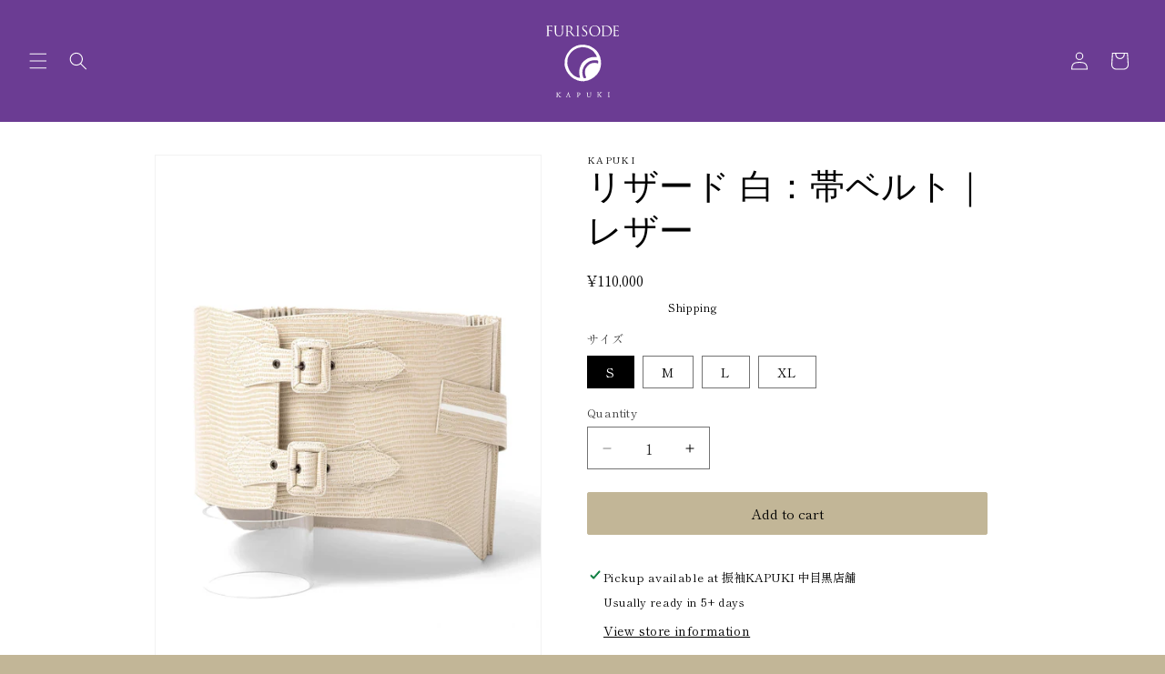

--- FILE ---
content_type: text/html; charset=utf-8
request_url: https://furisode.kapuki.jp/en/products/w050131
body_size: 53599
content:
<!doctype html>
<html class="no-js" lang="en">
  <head>
    <meta charset="utf-8">
    <meta http-equiv="X-UA-Compatible" content="IE=edge">
    <meta name="viewport" content="width=device-width,initial-scale=1">
    <meta name="theme-color" content="">
    <link rel="canonical" href="https://furisode.kapuki.jp/en/products/w050131"><link rel="preconnect" href="https://fonts.googleapis.com">
    <link rel="preconnect" href="https://fonts.gstatic.com" crossorigin>
    <link href="https://fonts.googleapis.com/css2?family=Shippori+Mincho:wght@400;700&display=swap" rel="stylesheet">
    <script src="https://kit.fontawesome.com/1c3dc22f2a.js" crossorigin="anonymous"></script>
    

    <title>
      リザード 白：帯ベルト｜レザー
 &ndash; 振袖KAPUKI</title>

    
      <meta name="description" content="ややベージュがかった白は明るい雰囲気のカジュアル着物と相性抜群。帯ベルトは通年ご着用頂けますので、夏は爽やかに浴衣と合わせるのも楽しみです。KAPUKIを代表するアイテム「帯ベルト」。よりイージーかつスタイリッシュに着物を楽しんでもらえるよう、工夫を凝らしたデザインで、帯よりも軽く、取り外しも簡単。一度使ったら手放せない、と初心者から着物通の方まで幅広く支持されています。 【カラー】オフホワイト 【素材】牛革 【原産国】日本">
    

    

<meta property="og:site_name" content="振袖KAPUKI">
<meta property="og:url" content="https://furisode.kapuki.jp/en/products/w050131">
<meta property="og:title" content="リザード 白：帯ベルト｜レザー">
<meta property="og:type" content="product">
<meta property="og:description" content="ややベージュがかった白は明るい雰囲気のカジュアル着物と相性抜群。帯ベルトは通年ご着用頂けますので、夏は爽やかに浴衣と合わせるのも楽しみです。KAPUKIを代表するアイテム「帯ベルト」。よりイージーかつスタイリッシュに着物を楽しんでもらえるよう、工夫を凝らしたデザインで、帯よりも軽く、取り外しも簡単。一度使ったら手放せない、と初心者から着物通の方まで幅広く支持されています。 【カラー】オフホワイト 【素材】牛革 【原産国】日本"><meta property="og:image" content="http://furisode.kapuki.jp/cdn/shop/files/26_01_2048x_53a578a2-a0cd-416f-916b-28cb0f05dc75.jpg?v=1748920184">
  <meta property="og:image:secure_url" content="https://furisode.kapuki.jp/cdn/shop/files/26_01_2048x_53a578a2-a0cd-416f-916b-28cb0f05dc75.jpg?v=1748920184">
  <meta property="og:image:width" content="1471">
  <meta property="og:image:height" content="2059"><meta property="og:price:amount" content="110,000">
  <meta property="og:price:currency" content="JPY"><meta name="twitter:site" content="@kimono_kapuki"><meta name="twitter:card" content="summary_large_image">
<meta name="twitter:title" content="リザード 白：帯ベルト｜レザー">
<meta name="twitter:description" content="ややベージュがかった白は明るい雰囲気のカジュアル着物と相性抜群。帯ベルトは通年ご着用頂けますので、夏は爽やかに浴衣と合わせるのも楽しみです。KAPUKIを代表するアイテム「帯ベルト」。よりイージーかつスタイリッシュに着物を楽しんでもらえるよう、工夫を凝らしたデザインで、帯よりも軽く、取り外しも簡単。一度使ったら手放せない、と初心者から着物通の方まで幅広く支持されています。 【カラー】オフホワイト 【素材】牛革 【原産国】日本">


    <script src="//furisode.kapuki.jp/cdn/shop/t/9/assets/constants.js?v=58251544750838685771702275064" defer="defer"></script>
    <script src="//furisode.kapuki.jp/cdn/shop/t/9/assets/pubsub.js?v=158357773527763999511702275063" defer="defer"></script>
    <script src="//furisode.kapuki.jp/cdn/shop/t/9/assets/global.js?v=40820548392383841591702275065" defer="defer"></script>

    <script>window.performance && window.performance.mark && window.performance.mark('shopify.content_for_header.start');</script><meta name="facebook-domain-verification" content="o9jcba6nnwdmhthk2v8fq2ehtzhtvz">
<meta name="google-site-verification" content="oaQ1O_axkt7jafbG5BbH3IHVTX7_34qrHgdtoBOIJGA">
<meta id="shopify-digital-wallet" name="shopify-digital-wallet" content="/69769888053/digital_wallets/dialog">
<meta name="shopify-checkout-api-token" content="c5754fff12c462bd7b4473bb13784cd8">
<link rel="alternate" hreflang="x-default" href="https://furisode.kapuki.jp/products/w050131">
<link rel="alternate" hreflang="ja" href="https://furisode.kapuki.jp/products/w050131">
<link rel="alternate" hreflang="en" href="https://furisode.kapuki.jp/en/products/w050131">
<link rel="alternate" type="application/json+oembed" href="https://furisode.kapuki.jp/en/products/w050131.oembed">
<script async="async" src="/checkouts/internal/preloads.js?locale=en-JP"></script>
<link rel="preconnect" href="https://shop.app" crossorigin="anonymous">
<script async="async" src="https://shop.app/checkouts/internal/preloads.js?locale=en-JP&shop_id=69769888053" crossorigin="anonymous"></script>
<script id="apple-pay-shop-capabilities" type="application/json">{"shopId":69769888053,"countryCode":"JP","currencyCode":"JPY","merchantCapabilities":["supports3DS"],"merchantId":"gid:\/\/shopify\/Shop\/69769888053","merchantName":"振袖KAPUKI","requiredBillingContactFields":["postalAddress","email","phone"],"requiredShippingContactFields":["postalAddress","email","phone"],"shippingType":"shipping","supportedNetworks":["visa","masterCard","amex","jcb","discover"],"total":{"type":"pending","label":"振袖KAPUKI","amount":"1.00"},"shopifyPaymentsEnabled":true,"supportsSubscriptions":true}</script>
<script id="shopify-features" type="application/json">{"accessToken":"c5754fff12c462bd7b4473bb13784cd8","betas":["rich-media-storefront-analytics"],"domain":"furisode.kapuki.jp","predictiveSearch":false,"shopId":69769888053,"locale":"en"}</script>
<script>var Shopify = Shopify || {};
Shopify.shop = "furisode-kapuki.myshopify.com";
Shopify.locale = "en";
Shopify.currency = {"active":"JPY","rate":"1.0"};
Shopify.country = "JP";
Shopify.theme = {"name":"shopify-furisode\/main","id":164048339253,"schema_name":"Dawn","schema_version":"12.0.0","theme_store_id":null,"role":"main"};
Shopify.theme.handle = "null";
Shopify.theme.style = {"id":null,"handle":null};
Shopify.cdnHost = "furisode.kapuki.jp/cdn";
Shopify.routes = Shopify.routes || {};
Shopify.routes.root = "/en/";</script>
<script type="module">!function(o){(o.Shopify=o.Shopify||{}).modules=!0}(window);</script>
<script>!function(o){function n(){var o=[];function n(){o.push(Array.prototype.slice.apply(arguments))}return n.q=o,n}var t=o.Shopify=o.Shopify||{};t.loadFeatures=n(),t.autoloadFeatures=n()}(window);</script>
<script>
  window.ShopifyPay = window.ShopifyPay || {};
  window.ShopifyPay.apiHost = "shop.app\/pay";
  window.ShopifyPay.redirectState = null;
</script>
<script id="shop-js-analytics" type="application/json">{"pageType":"product"}</script>
<script defer="defer" async type="module" src="//furisode.kapuki.jp/cdn/shopifycloud/shop-js/modules/v2/client.init-shop-cart-sync_BT-GjEfc.en.esm.js"></script>
<script defer="defer" async type="module" src="//furisode.kapuki.jp/cdn/shopifycloud/shop-js/modules/v2/chunk.common_D58fp_Oc.esm.js"></script>
<script defer="defer" async type="module" src="//furisode.kapuki.jp/cdn/shopifycloud/shop-js/modules/v2/chunk.modal_xMitdFEc.esm.js"></script>
<script type="module">
  await import("//furisode.kapuki.jp/cdn/shopifycloud/shop-js/modules/v2/client.init-shop-cart-sync_BT-GjEfc.en.esm.js");
await import("//furisode.kapuki.jp/cdn/shopifycloud/shop-js/modules/v2/chunk.common_D58fp_Oc.esm.js");
await import("//furisode.kapuki.jp/cdn/shopifycloud/shop-js/modules/v2/chunk.modal_xMitdFEc.esm.js");

  window.Shopify.SignInWithShop?.initShopCartSync?.({"fedCMEnabled":true,"windoidEnabled":true});

</script>
<script>
  window.Shopify = window.Shopify || {};
  if (!window.Shopify.featureAssets) window.Shopify.featureAssets = {};
  window.Shopify.featureAssets['shop-js'] = {"shop-cart-sync":["modules/v2/client.shop-cart-sync_DZOKe7Ll.en.esm.js","modules/v2/chunk.common_D58fp_Oc.esm.js","modules/v2/chunk.modal_xMitdFEc.esm.js"],"init-fed-cm":["modules/v2/client.init-fed-cm_B6oLuCjv.en.esm.js","modules/v2/chunk.common_D58fp_Oc.esm.js","modules/v2/chunk.modal_xMitdFEc.esm.js"],"shop-cash-offers":["modules/v2/client.shop-cash-offers_D2sdYoxE.en.esm.js","modules/v2/chunk.common_D58fp_Oc.esm.js","modules/v2/chunk.modal_xMitdFEc.esm.js"],"shop-login-button":["modules/v2/client.shop-login-button_QeVjl5Y3.en.esm.js","modules/v2/chunk.common_D58fp_Oc.esm.js","modules/v2/chunk.modal_xMitdFEc.esm.js"],"pay-button":["modules/v2/client.pay-button_DXTOsIq6.en.esm.js","modules/v2/chunk.common_D58fp_Oc.esm.js","modules/v2/chunk.modal_xMitdFEc.esm.js"],"shop-button":["modules/v2/client.shop-button_DQZHx9pm.en.esm.js","modules/v2/chunk.common_D58fp_Oc.esm.js","modules/v2/chunk.modal_xMitdFEc.esm.js"],"avatar":["modules/v2/client.avatar_BTnouDA3.en.esm.js"],"init-windoid":["modules/v2/client.init-windoid_CR1B-cfM.en.esm.js","modules/v2/chunk.common_D58fp_Oc.esm.js","modules/v2/chunk.modal_xMitdFEc.esm.js"],"init-shop-for-new-customer-accounts":["modules/v2/client.init-shop-for-new-customer-accounts_C_vY_xzh.en.esm.js","modules/v2/client.shop-login-button_QeVjl5Y3.en.esm.js","modules/v2/chunk.common_D58fp_Oc.esm.js","modules/v2/chunk.modal_xMitdFEc.esm.js"],"init-shop-email-lookup-coordinator":["modules/v2/client.init-shop-email-lookup-coordinator_BI7n9ZSv.en.esm.js","modules/v2/chunk.common_D58fp_Oc.esm.js","modules/v2/chunk.modal_xMitdFEc.esm.js"],"init-shop-cart-sync":["modules/v2/client.init-shop-cart-sync_BT-GjEfc.en.esm.js","modules/v2/chunk.common_D58fp_Oc.esm.js","modules/v2/chunk.modal_xMitdFEc.esm.js"],"shop-toast-manager":["modules/v2/client.shop-toast-manager_DiYdP3xc.en.esm.js","modules/v2/chunk.common_D58fp_Oc.esm.js","modules/v2/chunk.modal_xMitdFEc.esm.js"],"init-customer-accounts":["modules/v2/client.init-customer-accounts_D9ZNqS-Q.en.esm.js","modules/v2/client.shop-login-button_QeVjl5Y3.en.esm.js","modules/v2/chunk.common_D58fp_Oc.esm.js","modules/v2/chunk.modal_xMitdFEc.esm.js"],"init-customer-accounts-sign-up":["modules/v2/client.init-customer-accounts-sign-up_iGw4briv.en.esm.js","modules/v2/client.shop-login-button_QeVjl5Y3.en.esm.js","modules/v2/chunk.common_D58fp_Oc.esm.js","modules/v2/chunk.modal_xMitdFEc.esm.js"],"shop-follow-button":["modules/v2/client.shop-follow-button_CqMgW2wH.en.esm.js","modules/v2/chunk.common_D58fp_Oc.esm.js","modules/v2/chunk.modal_xMitdFEc.esm.js"],"checkout-modal":["modules/v2/client.checkout-modal_xHeaAweL.en.esm.js","modules/v2/chunk.common_D58fp_Oc.esm.js","modules/v2/chunk.modal_xMitdFEc.esm.js"],"shop-login":["modules/v2/client.shop-login_D91U-Q7h.en.esm.js","modules/v2/chunk.common_D58fp_Oc.esm.js","modules/v2/chunk.modal_xMitdFEc.esm.js"],"lead-capture":["modules/v2/client.lead-capture_BJmE1dJe.en.esm.js","modules/v2/chunk.common_D58fp_Oc.esm.js","modules/v2/chunk.modal_xMitdFEc.esm.js"],"payment-terms":["modules/v2/client.payment-terms_Ci9AEqFq.en.esm.js","modules/v2/chunk.common_D58fp_Oc.esm.js","modules/v2/chunk.modal_xMitdFEc.esm.js"]};
</script>
<script>(function() {
  var isLoaded = false;
  function asyncLoad() {
    if (isLoaded) return;
    isLoaded = true;
    var urls = ["https:\/\/cdn.nfcube.com\/instafeed-a40bce95a34e51c19533343c3a85cc60.js?shop=furisode-kapuki.myshopify.com"];
    for (var i = 0; i < urls.length; i++) {
      var s = document.createElement('script');
      s.type = 'text/javascript';
      s.async = true;
      s.src = urls[i];
      var x = document.getElementsByTagName('script')[0];
      x.parentNode.insertBefore(s, x);
    }
  };
  if(window.attachEvent) {
    window.attachEvent('onload', asyncLoad);
  } else {
    window.addEventListener('load', asyncLoad, false);
  }
})();</script>
<script id="__st">var __st={"a":69769888053,"offset":32400,"reqid":"83427266-417a-4827-84ae-b44cde684a01-1769309087","pageurl":"furisode.kapuki.jp\/en\/products\/w050131","u":"d9bbbff818f8","p":"product","rtyp":"product","rid":8096702169397};</script>
<script>window.ShopifyPaypalV4VisibilityTracking = true;</script>
<script id="captcha-bootstrap">!function(){'use strict';const t='contact',e='account',n='new_comment',o=[[t,t],['blogs',n],['comments',n],[t,'customer']],c=[[e,'customer_login'],[e,'guest_login'],[e,'recover_customer_password'],[e,'create_customer']],r=t=>t.map((([t,e])=>`form[action*='/${t}']:not([data-nocaptcha='true']) input[name='form_type'][value='${e}']`)).join(','),a=t=>()=>t?[...document.querySelectorAll(t)].map((t=>t.form)):[];function s(){const t=[...o],e=r(t);return a(e)}const i='password',u='form_key',d=['recaptcha-v3-token','g-recaptcha-response','h-captcha-response',i],f=()=>{try{return window.sessionStorage}catch{return}},m='__shopify_v',_=t=>t.elements[u];function p(t,e,n=!1){try{const o=window.sessionStorage,c=JSON.parse(o.getItem(e)),{data:r}=function(t){const{data:e,action:n}=t;return t[m]||n?{data:e,action:n}:{data:t,action:n}}(c);for(const[e,n]of Object.entries(r))t.elements[e]&&(t.elements[e].value=n);n&&o.removeItem(e)}catch(o){console.error('form repopulation failed',{error:o})}}const l='form_type',E='cptcha';function T(t){t.dataset[E]=!0}const w=window,h=w.document,L='Shopify',v='ce_forms',y='captcha';let A=!1;((t,e)=>{const n=(g='f06e6c50-85a8-45c8-87d0-21a2b65856fe',I='https://cdn.shopify.com/shopifycloud/storefront-forms-hcaptcha/ce_storefront_forms_captcha_hcaptcha.v1.5.2.iife.js',D={infoText:'Protected by hCaptcha',privacyText:'Privacy',termsText:'Terms'},(t,e,n)=>{const o=w[L][v],c=o.bindForm;if(c)return c(t,g,e,D).then(n);var r;o.q.push([[t,g,e,D],n]),r=I,A||(h.body.append(Object.assign(h.createElement('script'),{id:'captcha-provider',async:!0,src:r})),A=!0)});var g,I,D;w[L]=w[L]||{},w[L][v]=w[L][v]||{},w[L][v].q=[],w[L][y]=w[L][y]||{},w[L][y].protect=function(t,e){n(t,void 0,e),T(t)},Object.freeze(w[L][y]),function(t,e,n,w,h,L){const[v,y,A,g]=function(t,e,n){const i=e?o:[],u=t?c:[],d=[...i,...u],f=r(d),m=r(i),_=r(d.filter((([t,e])=>n.includes(e))));return[a(f),a(m),a(_),s()]}(w,h,L),I=t=>{const e=t.target;return e instanceof HTMLFormElement?e:e&&e.form},D=t=>v().includes(t);t.addEventListener('submit',(t=>{const e=I(t);if(!e)return;const n=D(e)&&!e.dataset.hcaptchaBound&&!e.dataset.recaptchaBound,o=_(e),c=g().includes(e)&&(!o||!o.value);(n||c)&&t.preventDefault(),c&&!n&&(function(t){try{if(!f())return;!function(t){const e=f();if(!e)return;const n=_(t);if(!n)return;const o=n.value;o&&e.removeItem(o)}(t);const e=Array.from(Array(32),(()=>Math.random().toString(36)[2])).join('');!function(t,e){_(t)||t.append(Object.assign(document.createElement('input'),{type:'hidden',name:u})),t.elements[u].value=e}(t,e),function(t,e){const n=f();if(!n)return;const o=[...t.querySelectorAll(`input[type='${i}']`)].map((({name:t})=>t)),c=[...d,...o],r={};for(const[a,s]of new FormData(t).entries())c.includes(a)||(r[a]=s);n.setItem(e,JSON.stringify({[m]:1,action:t.action,data:r}))}(t,e)}catch(e){console.error('failed to persist form',e)}}(e),e.submit())}));const S=(t,e)=>{t&&!t.dataset[E]&&(n(t,e.some((e=>e===t))),T(t))};for(const o of['focusin','change'])t.addEventListener(o,(t=>{const e=I(t);D(e)&&S(e,y())}));const B=e.get('form_key'),M=e.get(l),P=B&&M;t.addEventListener('DOMContentLoaded',(()=>{const t=y();if(P)for(const e of t)e.elements[l].value===M&&p(e,B);[...new Set([...A(),...v().filter((t=>'true'===t.dataset.shopifyCaptcha))])].forEach((e=>S(e,t)))}))}(h,new URLSearchParams(w.location.search),n,t,e,['guest_login'])})(!0,!0)}();</script>
<script integrity="sha256-4kQ18oKyAcykRKYeNunJcIwy7WH5gtpwJnB7kiuLZ1E=" data-source-attribution="shopify.loadfeatures" defer="defer" src="//furisode.kapuki.jp/cdn/shopifycloud/storefront/assets/storefront/load_feature-a0a9edcb.js" crossorigin="anonymous"></script>
<script crossorigin="anonymous" defer="defer" src="//furisode.kapuki.jp/cdn/shopifycloud/storefront/assets/shopify_pay/storefront-65b4c6d7.js?v=20250812"></script>
<script data-source-attribution="shopify.dynamic_checkout.dynamic.init">var Shopify=Shopify||{};Shopify.PaymentButton=Shopify.PaymentButton||{isStorefrontPortableWallets:!0,init:function(){window.Shopify.PaymentButton.init=function(){};var t=document.createElement("script");t.src="https://furisode.kapuki.jp/cdn/shopifycloud/portable-wallets/latest/portable-wallets.en.js",t.type="module",document.head.appendChild(t)}};
</script>
<script data-source-attribution="shopify.dynamic_checkout.buyer_consent">
  function portableWalletsHideBuyerConsent(e){var t=document.getElementById("shopify-buyer-consent"),n=document.getElementById("shopify-subscription-policy-button");t&&n&&(t.classList.add("hidden"),t.setAttribute("aria-hidden","true"),n.removeEventListener("click",e))}function portableWalletsShowBuyerConsent(e){var t=document.getElementById("shopify-buyer-consent"),n=document.getElementById("shopify-subscription-policy-button");t&&n&&(t.classList.remove("hidden"),t.removeAttribute("aria-hidden"),n.addEventListener("click",e))}window.Shopify?.PaymentButton&&(window.Shopify.PaymentButton.hideBuyerConsent=portableWalletsHideBuyerConsent,window.Shopify.PaymentButton.showBuyerConsent=portableWalletsShowBuyerConsent);
</script>
<script data-source-attribution="shopify.dynamic_checkout.cart.bootstrap">document.addEventListener("DOMContentLoaded",(function(){function t(){return document.querySelector("shopify-accelerated-checkout-cart, shopify-accelerated-checkout")}if(t())Shopify.PaymentButton.init();else{new MutationObserver((function(e,n){t()&&(Shopify.PaymentButton.init(),n.disconnect())})).observe(document.body,{childList:!0,subtree:!0})}}));
</script>
<link id="shopify-accelerated-checkout-styles" rel="stylesheet" media="screen" href="https://furisode.kapuki.jp/cdn/shopifycloud/portable-wallets/latest/accelerated-checkout-backwards-compat.css" crossorigin="anonymous">
<style id="shopify-accelerated-checkout-cart">
        #shopify-buyer-consent {
  margin-top: 1em;
  display: inline-block;
  width: 100%;
}

#shopify-buyer-consent.hidden {
  display: none;
}

#shopify-subscription-policy-button {
  background: none;
  border: none;
  padding: 0;
  text-decoration: underline;
  font-size: inherit;
  cursor: pointer;
}

#shopify-subscription-policy-button::before {
  box-shadow: none;
}

      </style>
<script id="sections-script" data-sections="header" defer="defer" src="//furisode.kapuki.jp/cdn/shop/t/9/compiled_assets/scripts.js?v=14650"></script>
<script>window.performance && window.performance.mark && window.performance.mark('shopify.content_for_header.end');</script>


    <style data-shopify>
      
      
      
      
      

      
        :root,
        .color-background-1 {
          --color-background: 194,182,151;
        
          --gradient-background: #c2b697;
        

        

        --color-foreground: 255,255,255;
        --color-background-contrast: 137,121,80;
        --color-shadow: 0,0,0;
        --color-button: 18,18,18;
        --color-button-text: 255,255,255;
        --color-secondary-button: 194,182,151;
        --color-secondary-button-text: 255,255,255;
        --color-link: 255,255,255;
        --color-badge-foreground: 255,255,255;
        --color-badge-background: 194,182,151;
        --color-badge-border: 255,255,255;
        --payment-terms-background-color: rgb(194 182 151);
      }
      
        
        .color-background-2 {
          --color-background: 255,255,255;
        
          --gradient-background: #ffffff;
        

        

        --color-foreground: 62,62,62;
        --color-background-contrast: 191,191,191;
        --color-shadow: 62,62,62;
        --color-button: 107,60,147;
        --color-button-text: 255,255,255;
        --color-secondary-button: 255,255,255;
        --color-secondary-button-text: 255,255,255;
        --color-link: 255,255,255;
        --color-badge-foreground: 62,62,62;
        --color-badge-background: 255,255,255;
        --color-badge-border: 62,62,62;
        --payment-terms-background-color: rgb(255 255 255);
      }
      
        
        .color-inverse {
          --color-background: 214,207,188;
        
          --gradient-background: #d6cfbc;
        

        

        --color-foreground: 18,18,18;
        --color-background-contrast: 166,150,109;
        --color-shadow: 62,62,62;
        --color-button: 18,18,18;
        --color-button-text: 255,255,255;
        --color-secondary-button: 214,207,188;
        --color-secondary-button-text: 0,0,0;
        --color-link: 0,0,0;
        --color-badge-foreground: 18,18,18;
        --color-badge-background: 214,207,188;
        --color-badge-border: 18,18,18;
        --payment-terms-background-color: rgb(214 207 188);
      }
      
        
        .color-accent-1 {
          --color-background: 107,60,147;
        
          --gradient-background: #6b3c93;
        

        

        --color-foreground: 255,255,255;
        --color-background-contrast: 41,23,56;
        --color-shadow: 255,255,255;
        --color-button: 255,255,255;
        --color-button-text: 107,60,147;
        --color-secondary-button: 107,60,147;
        --color-secondary-button-text: 255,255,255;
        --color-link: 255,255,255;
        --color-badge-foreground: 255,255,255;
        --color-badge-background: 107,60,147;
        --color-badge-border: 255,255,255;
        --payment-terms-background-color: rgb(107 60 147);
      }
      
        
        .color-accent-2 {
          --color-background: 51,79,180;
        
          --gradient-background: #334fb4;
        

        

        --color-foreground: 255,255,255;
        --color-background-contrast: 23,35,81;
        --color-shadow: 18,18,18;
        --color-button: 255,255,255;
        --color-button-text: 51,79,180;
        --color-secondary-button: 51,79,180;
        --color-secondary-button-text: 255,255,255;
        --color-link: 255,255,255;
        --color-badge-foreground: 255,255,255;
        --color-badge-background: 51,79,180;
        --color-badge-border: 255,255,255;
        --payment-terms-background-color: rgb(51 79 180);
      }
      
        
        .color-scheme-508a0017-701f-4393-adbc-46711f8a1b91 {
          --color-background: 214,207,188;
        
          --gradient-background: #d6cfbc;
        

        

        --color-foreground: 0,0,0;
        --color-background-contrast: 166,150,109;
        --color-shadow: 0,0,0;
        --color-button: 107,60,147;
        --color-button-text: 0,0,0;
        --color-secondary-button: 214,207,188;
        --color-secondary-button-text: 0,0,0;
        --color-link: 0,0,0;
        --color-badge-foreground: 0,0,0;
        --color-badge-background: 214,207,188;
        --color-badge-border: 0,0,0;
        --payment-terms-background-color: rgb(214 207 188);
      }
      
        
        .color-scheme-0b5a34e4-38b4-4310-b573-2a765ec334fe {
          --color-background: 18,18,18;
        
          --gradient-background: #121212;
        

        

        --color-foreground: 255,255,255;
        --color-background-contrast: 146,146,146;
        --color-shadow: 0,0,0;
        --color-button: 18,18,18;
        --color-button-text: 255,255,255;
        --color-secondary-button: 18,18,18;
        --color-secondary-button-text: 255,255,255;
        --color-link: 255,255,255;
        --color-badge-foreground: 255,255,255;
        --color-badge-background: 18,18,18;
        --color-badge-border: 255,255,255;
        --payment-terms-background-color: rgb(18 18 18);
      }
      
        
        .color-scheme-0e7d89db-f8c4-4932-af51-f08d53b51826 {
          --color-background: 255,255,255;
        
          --gradient-background: #ffffff;
        

        

        --color-foreground: 0,0,0;
        --color-background-contrast: 191,191,191;
        --color-shadow: 0,0,0;
        --color-button: 194,182,151;
        --color-button-text: 255,255,255;
        --color-secondary-button: 255,255,255;
        --color-secondary-button-text: 255,255,255;
        --color-link: 255,255,255;
        --color-badge-foreground: 0,0,0;
        --color-badge-background: 255,255,255;
        --color-badge-border: 0,0,0;
        --payment-terms-background-color: rgb(255 255 255);
      }
      
        
        .color-scheme-7b257332-39f6-462c-acd8-8367e38ed2d9 {
          --color-background: 194,182,151;
        
          --gradient-background: #c2b697;
        

        

        --color-foreground: 0,0,0;
        --color-background-contrast: 137,121,80;
        --color-shadow: 255,255,255;
        --color-button: 18,18,18;
        --color-button-text: 255,255,255;
        --color-secondary-button: 194,182,151;
        --color-secondary-button-text: 255,255,255;
        --color-link: 255,255,255;
        --color-badge-foreground: 0,0,0;
        --color-badge-background: 194,182,151;
        --color-badge-border: 0,0,0;
        --payment-terms-background-color: rgb(194 182 151);
      }
      

      body, .color-background-1, .color-background-2, .color-inverse, .color-accent-1, .color-accent-2, .color-scheme-508a0017-701f-4393-adbc-46711f8a1b91, .color-scheme-0b5a34e4-38b4-4310-b573-2a765ec334fe, .color-scheme-0e7d89db-f8c4-4932-af51-f08d53b51826, .color-scheme-7b257332-39f6-462c-acd8-8367e38ed2d9 {
        color: rgba(var(--color-foreground), 0.75);
        background-color: rgb(var(--color-background));
      }

      :root {
        --font-body-family: Garamond, Baskerville, Caslon, serif;
        --font-body-style: normal;
        --font-body-weight: 400;
        --font-body-weight-bold: 700;

        --font-heading-family: Garamond, Baskerville, Caslon, serif;
        --font-heading-style: normal;
        --font-heading-weight: 400;

        --font-body-scale: 1.05;
        --font-heading-scale: 0.9523809523809523;

        --media-padding: px;
        --media-border-opacity: 0.05;
        --media-border-width: 1px;
        --media-radius: 0px;
        --media-shadow-opacity: 0.0;
        --media-shadow-horizontal-offset: 0px;
        --media-shadow-vertical-offset: 0px;
        --media-shadow-blur-radius: 5px;
        --media-shadow-visible: 0;

        --page-width: 100rem;
        --page-width-margin: 0rem;

        --product-card-image-padding: 0.0rem;
        --product-card-corner-radius: 0.0rem;
        --product-card-text-alignment: left;
        --product-card-border-width: 0.0rem;
        --product-card-border-opacity: 0.1;
        --product-card-shadow-opacity: 0.0;
        --product-card-shadow-visible: 0;
        --product-card-shadow-horizontal-offset: 0.0rem;
        --product-card-shadow-vertical-offset: 0.4rem;
        --product-card-shadow-blur-radius: 0.5rem;

        --collection-card-image-padding: 0.0rem;
        --collection-card-corner-radius: 0.0rem;
        --collection-card-text-alignment: center;
        --collection-card-border-width: 0.0rem;
        --collection-card-border-opacity: 0.1;
        --collection-card-shadow-opacity: 0.0;
        --collection-card-shadow-visible: 0;
        --collection-card-shadow-horizontal-offset: 0.0rem;
        --collection-card-shadow-vertical-offset: 0.4rem;
        --collection-card-shadow-blur-radius: 0.5rem;

        --blog-card-image-padding: 0.0rem;
        --blog-card-corner-radius: 0.0rem;
        --blog-card-text-alignment: left;
        --blog-card-border-width: 0.0rem;
        --blog-card-border-opacity: 0.1;
        --blog-card-shadow-opacity: 0.0;
        --blog-card-shadow-visible: 0;
        --blog-card-shadow-horizontal-offset: 0.0rem;
        --blog-card-shadow-vertical-offset: 0.4rem;
        --blog-card-shadow-blur-radius: 0.5rem;

        --badge-corner-radius: 4.0rem;

        --popup-border-width: 1px;
        --popup-border-opacity: 0.1;
        --popup-corner-radius: 0px;
        --popup-shadow-opacity: 0.05;
        --popup-shadow-horizontal-offset: 0px;
        --popup-shadow-vertical-offset: 4px;
        --popup-shadow-blur-radius: 5px;

        --drawer-border-width: 1px;
        --drawer-border-opacity: 0.1;
        --drawer-shadow-opacity: 0.0;
        --drawer-shadow-horizontal-offset: 0px;
        --drawer-shadow-vertical-offset: 4px;
        --drawer-shadow-blur-radius: 5px;

        --spacing-sections-desktop: 0px;
        --spacing-sections-mobile: 0px;

        --grid-desktop-vertical-spacing: 40px;
        --grid-desktop-horizontal-spacing: 40px;
        --grid-mobile-vertical-spacing: 20px;
        --grid-mobile-horizontal-spacing: 20px;

        --text-boxes-border-opacity: 0.1;
        --text-boxes-border-width: 0px;
        --text-boxes-radius: 0px;
        --text-boxes-shadow-opacity: 0.0;
        --text-boxes-shadow-visible: 0;
        --text-boxes-shadow-horizontal-offset: 0px;
        --text-boxes-shadow-vertical-offset: 4px;
        --text-boxes-shadow-blur-radius: 5px;

        --buttons-radius: 2px;
        --buttons-radius-outset: 3px;
        --buttons-border-width: 1px;
        --buttons-border-opacity: 1.0;
        --buttons-shadow-opacity: 0.0;
        --buttons-shadow-visible: 0;
        --buttons-shadow-horizontal-offset: 0px;
        --buttons-shadow-vertical-offset: 4px;
        --buttons-shadow-blur-radius: 5px;
        --buttons-border-offset: 0.3px;

        --inputs-radius: 0px;
        --inputs-border-width: 1px;
        --inputs-border-opacity: 0.55;
        --inputs-shadow-opacity: 0.0;
        --inputs-shadow-horizontal-offset: 0px;
        --inputs-margin-offset: 0px;
        --inputs-shadow-vertical-offset: 4px;
        --inputs-shadow-blur-radius: 5px;
        --inputs-radius-outset: 0px;

        --variant-pills-radius: 0px;
        --variant-pills-border-width: 1px;
        --variant-pills-border-opacity: 0.55;
        --variant-pills-shadow-opacity: 0.0;
        --variant-pills-shadow-horizontal-offset: 0px;
        --variant-pills-shadow-vertical-offset: 4px;
        --variant-pills-shadow-blur-radius: 5px;
      }

      *,
      *::before,
      *::after {
        box-sizing: inherit;
      }

      html {
        box-sizing: border-box;
        font-size: calc(var(--font-body-scale) * 62.5%);
        height: 100%;
      }

      body {
        display: grid;
        grid-template-rows: auto auto 1fr auto;
        grid-template-columns: 100%;
        min-height: 100%;
        margin: 0;
        font-size: 1.5rem;
        letter-spacing: 0.06rem;
        line-height: calc(1 + 0.8 / var(--font-body-scale));
        font-family: var(--font-body-family);
        font-style: var(--font-body-style);
        font-weight: var(--font-body-weight);
      }

      @media screen and (min-width: 750px) {
        body {
          font-size: 1.6rem;
        }
      }
      
      .questionnaire-page .image-with-text__content p, h3, h4, h5 {
        font-family: sans-serif !important;
      }
    </style>

    <link href="//furisode.kapuki.jp/cdn/shop/t/9/assets/base.css?v=158546266084256974331766998046" rel="stylesheet" type="text/css" media="all" />
<link href="//furisode.kapuki.jp/cdn/shop/t/9/assets/component-localization-form.css?v=143319823105703127341702275061" rel="stylesheet" type="text/css" media="all" />
      <script src="//furisode.kapuki.jp/cdn/shop/t/9/assets/localization-form.js?v=161644695336821385561702275066" defer="defer"></script><link
        rel="stylesheet"
        href="//furisode.kapuki.jp/cdn/shop/t/9/assets/component-predictive-search.css?v=118923337488134913561702275064"
        media="print"
        onload="this.media='all'"
      ><script>
      document.documentElement.className = document.documentElement.className.replace('no-js', 'js');
      if (Shopify.designMode) {
        document.documentElement.classList.add('shopify-design-mode');
      }
    </script>
  <!-- BEGIN app block: shopify://apps/powerful-form-builder/blocks/app-embed/e4bcb1eb-35b2-42e6-bc37-bfe0e1542c9d --><script type="text/javascript" hs-ignore data-cookieconsent="ignore">
  var Globo = Globo || {};
  var globoFormbuilderRecaptchaInit = function(){};
  var globoFormbuilderHcaptchaInit = function(){};
  window.Globo.FormBuilder = window.Globo.FormBuilder || {};
  window.Globo.FormBuilder.shop = {"configuration":{"money_format":"¥{{amount_no_decimals}}"},"pricing":{"features":{"bulkOrderForm":true,"cartForm":true,"fileUpload":30,"removeCopyright":true,"restrictedEmailDomains":true,"metrics":true}},"settings":{"copyright":"Powered by <a href=\"https://globosoftware.net\" target=\"_blank\">Globo</a> <a href=\"https://apps.shopify.com/form-builder-contact-form\" target=\"_blank\">Contact Form</a>","hideWaterMark":false,"reCaptcha":{"recaptchaType":"v2","siteKey":false,"languageCode":"en"},"hCaptcha":{"siteKey":false},"scrollTop":false,"customCssCode":"","customCssEnabled":false,"additionalColumns":[{"id":"additional.checkbox","label":"ご来店方法をお選びください","tab":"additional","type":"boolean","createdBy":"form","formId":"104268"},{"id":"additional.your_name","label":"お名前","tab":"additional","type":"text","createdBy":"form","formId":"104268"},{"id":"additional.date_time","label":"ご来店希望日時","tab":"additional","type":"datetime","createdBy":"form","formId":"104268"},{"id":"additional.checkbox_1","label":"ご希望内容","tab":"additional","type":"boolean","createdBy":"form","formId":"104268"},{"id":"additional.message","label":"その他","tab":"additional","type":"text","createdBy":"form","formId":"104268"}]},"encryption_form_id":1,"url":"https://form.globo.io/","CDN_URL":"https://dxo9oalx9qc1s.cloudfront.net","app_id":"1783207"};

  if(window.Globo.FormBuilder.shop.settings.customCssEnabled && window.Globo.FormBuilder.shop.settings.customCssCode){
    const customStyle = document.createElement('style');
    customStyle.type = 'text/css';
    customStyle.innerHTML = window.Globo.FormBuilder.shop.settings.customCssCode;
    document.head.appendChild(customStyle);
  }

  window.Globo.FormBuilder.forms = [];
    
      
      
      
      window.Globo.FormBuilder.forms[104266] = {"104266":{"header":{"active":true,"title":"お問い合わせ","description":"\u003cp\u003e商品・店舗などへのご質問は以下フォーム、または\u003ca href=\"https:\/\/lin.ee\/QDpRYNW\" rel=\"noopener noreferrer\" target=\"_blank\"\u003e振袖KAPUKI公式LINE@\u003c\/a\u003eからお問い合わせください。\u003c\/p\u003e"},"elements":[{"id":"text","type":"text","label":"お名前","placeholder":"お名前","description":"","limitCharacters":false,"characters":100,"hideLabel":false,"keepPositionLabel":false,"required":true,"ifHideLabel":false,"inputIcon":"","columnWidth":100},{"id":"email","type":"email","label":"メールアドレス","placeholder":"メールアドレス","description":"","limitCharacters":false,"characters":100,"hideLabel":false,"keepPositionLabel":false,"required":true,"ifHideLabel":false,"inputIcon":"","columnWidth":50},{"id":"phone","type":"phone","label":"電話番号","placeholder":"","description":"","validatePhone":false,"onlyShowFlag":false,"defaultCountryCode":"us","limitCharacters":false,"characters":100,"hideLabel":false,"keepPositionLabel":false,"required":true,"ifHideLabel":false,"inputIcon":"","columnWidth":50},{"id":"textarea","type":"textarea","label":"お問い合わせ内容","placeholder":"","description":"","limitCharacters":false,"characters":100,"hideLabel":false,"keepPositionLabel":false,"required":true,"ifHideLabel":false,"columnWidth":100}],"add-elements":null,"footer":{"description":"\u003cp\u003eお問い合わせのご返信は furisode@kapuki.jp のアドレスよりお送りいたします。メールをお受け取りただけるように、ドメイン指定受信【 @kapuki.jp 】の許可設定をお願いいたします。\u003c\/p\u003e","previousText":"Previous","nextText":"Next","submitText":"送信","resetButton":true,"resetButtonText":"リセット","submitFullWidth":false,"submitAlignment":"center"},"mail":{"admin":null,"customer":{"enable":true,"emailType":"elementEmail","selectEmail":"onlyEmail","emailId":"email","emailConditional":false,"note":"You can use variables which will help you create a dynamic content","subject":"[振袖KAPUKI]お問い合わせありがとうございます！","content":"\u003ctable class=\"header row\" style=\"width: 100%; border-spacing: 0; border-collapse: collapse; margin: 40px 0 20px;\"\u003e\n\u003ctbody\u003e\n\u003ctr\u003e\n\u003ctd class=\"header__cell\" style=\"font-family: -apple-system, BlinkMacSystemFont, Roboto, Oxygen, Ubuntu, Cantarell, Fira Sans, Droid Sans, Helvetica Neue, sans-serif;\"\u003e\u003ccenter\u003e\n\u003ctable class=\"container\" style=\"width: 559px; text-align: left; border-spacing: 0px; border-collapse: collapse; margin: 0px auto;\"\u003e\n\u003ctbody\u003e\n\u003ctr\u003e\n\u003ctd style=\"font-family: -apple-system, BlinkMacSystemFont, Roboto, Oxygen, Ubuntu, Cantarell, 'Fira Sans', 'Droid Sans', 'Helvetica Neue', sans-serif; width: 544.219px;\"\u003e\n\u003ctable class=\"row\" style=\"width: 100%; border-spacing: 0; border-collapse: collapse;\"\u003e\n\u003ctbody\u003e\n\u003ctr\u003e\n\u003ctd class=\"shop-name__cell\" style=\"font-family: -apple-system, BlinkMacSystemFont, Roboto, Oxygen, Ubuntu, Cantarell, Fira Sans, Droid Sans, Helvetica Neue, sans-serif;\"\u003e\n\u003ch2 class=\"quote-heading\" style=\"font-weight: normal; font-size: 24px; margin: 0px 0px 10px; text-align: left;\"\u003eお問い合わせありがとうございます。\u003c\/h2\u003e\n\u003ctable class=\"container\" style=\"width: 100%; text-align: left; border-spacing: 0; border-collapse: collapse; margin: 0 auto;\"\u003e\n\u003ctbody\u003e\n\u003ctr\u003e\n\u003ctd style=\"font-family: -apple-system, BlinkMacSystemFont, Roboto, Oxygen, Ubuntu, Cantarell, Fira Sans, Droid Sans, Helvetica Neue, sans-serif;\"\u003e\n\u003cp style=\"font-family: -apple-system, BlinkMacSystemFont, Roboto, Oxygen, Ubuntu, Cantarell, 'Fira Sans', 'Droid Sans', 'Helvetica Neue', sans-serif; text-align: left;\"\u003e\u0026nbsp;\u003c\/p\u003e\n\u003cp\u003e\u003cspan style=\"font-family: -apple-system, system-ui, Roboto, Oxygen, Ubuntu, Cantarell, 'Fira Sans', 'Droid Sans', 'Helvetica Neue', sans-serif;\"\u003eお問い合わせいただき、ありがとうございます。\u003cbr \/\u003e\u003c\/span\u003e\u003cspan style=\"font-family: -apple-system, system-ui, Roboto, Oxygen, Ubuntu, Cantarell, 'Fira Sans', 'Droid Sans', 'Helvetica Neue', sans-serif;\"\u003e内容確認後、担当者からあらためてご連絡いたします。\u003cbr \/\u003e\u003c\/span\u003e\u003cspan style=\"font-family: -apple-system, system-ui, Roboto, Oxygen, Ubuntu, Cantarell, 'Fira Sans', 'Droid Sans', 'Helvetica Neue', sans-serif;\"\u003e2〜3日以内に返信がない場合は再度ご連絡くださいませ。\u003c\/span\u003e\u003cspan style=\"font-family: -apple-system, system-ui, Roboto, Oxygen, Ubuntu, Cantarell, 'Fira Sans', 'Droid Sans', 'Helvetica Neue', sans-serif;\"\u003e\u003cbr \/\u003e公式LINEからのお問い合わせも受け付けております。\u003c\/span\u003ehttps:\/\/lin.ee\/zvjl9ln\u003c\/p\u003e\n\u003c\/td\u003e\n\u003c\/tr\u003e\n\u003c\/tbody\u003e\n\u003c\/table\u003e\n\u003cp style=\"color: #000000; font-size: 11px; text-align: -webkit-center;\"\u003e\u0026nbsp;\u003c\/p\u003e\n\u003ch3 class=\"more-information\"\u003e【お問い合わせ内容】\u003c\/h3\u003e\n\u003ctable class=\"row section\" style=\"width: 100%; border-spacing: 0; border-collapse: collapse; border-top-width: 1px; border-top-color: #e5e5e5; border-top-style: solid;\"\u003e\n\u003ctbody\u003e\n\u003ctr\u003e\n\u003ctd class=\"section__cell\" style=\"font-family: -apple-system, BlinkMacSystemFont, Roboto, Oxygen, Ubuntu, Cantarell, Fira Sans, Droid Sans, Helvetica Neue, sans-serif; padding: 40px 0;\"\u003e\u003ccenter\u003e\n\u003ctable class=\"container\" style=\"width: 100%; text-align: left; border-spacing: 0; border-collapse: collapse; margin: 0 auto;\"\u003e\n\u003ctbody\u003e\n\u003ctr\u003e\n\u003ctd style=\"font-family: -apple-system, BlinkMacSystemFont, Roboto, Oxygen, Ubuntu, Cantarell, Fira Sans, Droid Sans, Helvetica Neue, sans-serif;\"\u003e\n\u003cp style=\"padding-top: 1em;\"\u003e＜お名前＞\u003c\/p\u003e\n\u003cp style=\"padding-top: 0em;\"\u003e{{text}}\u003c\/p\u003e\n\u003cp style=\"padding-top: 1em;\"\u003e＜メールアドレス＞\u003c\/p\u003e\n\u003cp style=\"padding-top: 0em;\"\u003e{{email}}\u003c\/p\u003e\n\u003cp style=\"padding-top: 1em;\"\u003e＜電話番号＞\u003c\/p\u003e\n\u003cp style=\"padding-top: 0em;\"\u003e{{phone}}\u003c\/p\u003e\n\u003cp style=\"padding-top: 1em;\"\u003e＜メッセージ＞\u003c\/p\u003e\n\u003cp style=\"padding-top: 0em;\"\u003e{{textarea}}\u003c\/p\u003e\n\u003c\/td\u003e\n\u003c\/tr\u003e\n\u003c\/tbody\u003e\n\u003c\/table\u003e\n\u003c\/center\u003e\u003c\/td\u003e\n\u003c\/tr\u003e\n\u003c\/tbody\u003e\n\u003c\/table\u003e\n\u003ctable class=\"row footer\" style=\"width: 100%; border-spacing: 0; border-collapse: collapse; border-top-width: 1px; border-top-color: #e5e5e5; border-top-style: solid;\"\u003e\n\u003ctbody\u003e\n\u003ctr\u003e\n\u003ctd class=\"footer__cell\" style=\"font-family: -apple-system, BlinkMacSystemFont, Roboto, Oxygen, Ubuntu, Cantarell, Fira Sans, Droid Sans, Helvetica Neue, sans-serif; padding: 35px 0;\"\u003e\u003ccenter\u003e\n\u003ctable class=\"container\" style=\"width: 100%; text-align: left; border-spacing: 0; border-collapse: collapse; margin: 0 auto;\"\u003e\n\u003ctbody\u003e\n\u003ctr\u003e\n\u003ctd style=\"font-family: -apple-system, BlinkMacSystemFont, Roboto, Oxygen, Ubuntu, Cantarell, Fira Sans, Droid Sans, Helvetica Neue, sans-serif;\"\u003e\n\u003cp class=\"contact\" style=\"text-align: center;\"\u003e振袖KAPUKI\u003c\/p\u003e\n\u003cp class=\"contact\" style=\"text-align: center;\"\u003e\u003cspan style=\"font-family: -apple-system, system-ui, Roboto, Oxygen, Ubuntu, Cantarell, 'Fira Sans', 'Droid Sans', 'Helvetica Neue', sans-serif;\"\u003e東京都目黒区青葉台 1-25-1\u003cbr \/\u003eK2ビルディング 1F 2F\u003cbr \/\u003e\u003c\/span\u003e\u003cspan style=\"font-family: -apple-system, system-ui, Roboto, Oxygen, Ubuntu, Cantarell, 'Fira Sans', 'Droid Sans', 'Helvetica Neue', sans-serif;\"\u003e03-5724-3779\u003cbr \/\u003e\u003c\/span\u003e\u003ca href=\"mailto:furisode@kapuki.jp\"\u003efurisode@kapuki.jp\u003c\/a\u003e\u003c\/p\u003e\n\u003c\/td\u003e\n\u003c\/tr\u003e\n\u003c\/tbody\u003e\n\u003c\/table\u003e\n\u003c\/center\u003e\u003c\/td\u003e\n\u003c\/tr\u003e\n\u003c\/tbody\u003e\n\u003c\/table\u003e\n\u003ctable class=\"row content\" style=\"width: 100%; border-spacing: 0; border-collapse: collapse;\"\u003e\n\u003ctbody\u003e\n\u003ctr\u003e\n\u003ctd class=\"content__cell\" style=\"font-family: -apple-system, BlinkMacSystemFont, Roboto, Oxygen, Ubuntu, Cantarell, Fira Sans, Droid Sans, Helvetica Neue, sans-serif; padding-bottom: 40px;\"\u003e\u0026nbsp;\u003c\/td\u003e\n\u003c\/tr\u003e\n\u003c\/tbody\u003e\n\u003c\/table\u003e\n\u003c\/td\u003e\n\u003ctd class=\"order-number__cell\" style=\"font-family: -apple-system, BlinkMacSystemFont, Roboto, Oxygen, Ubuntu, Cantarell, Fira Sans, Droid Sans, Helvetica Neue, sans-serif; font-size: 14px; color: #999;\" align=\"right\"\u003e\u0026nbsp;\u003c\/td\u003e\n\u003c\/tr\u003e\n\u003c\/tbody\u003e\n\u003c\/table\u003e\n\u003c\/td\u003e\n\u003c\/tr\u003e\n\u003c\/tbody\u003e\n\u003c\/table\u003e\n\u003c\/center\u003e\u003c\/td\u003e\n\u003c\/tr\u003e\n\u003c\/tbody\u003e\n\u003c\/table\u003e","islimitWidth":true,"maxWidth":"600"}},"appearance":{"layout":"boxed","width":600,"style":"classic_rounded","mainColor":"rgba(189,16,224,1)","headingColor":"rgba(255,255,255,1)","labelColor":"rgba(255,255,255,1)","descriptionColor":"rgba(184,184,185,1)","optionColor":"rgba(155,155,155,1)","paragraphColor":"rgba(155,155,155,1)","paragraphBackground":"rgba(255,255,255,1)","background":"color","backgroundColor":"rgba(0,0,0,1)","backgroundImage":"","backgroundImageAlignment":"middle","floatingIcon":"\u003csvg aria-hidden=\"true\" focusable=\"false\" data-prefix=\"far\" data-icon=\"envelope\" class=\"svg-inline--fa fa-envelope fa-w-16\" role=\"img\" xmlns=\"http:\/\/www.w3.org\/2000\/svg\" viewBox=\"0 0 512 512\"\u003e\u003cpath fill=\"currentColor\" d=\"M464 64H48C21.49 64 0 85.49 0 112v288c0 26.51 21.49 48 48 48h416c26.51 0 48-21.49 48-48V112c0-26.51-21.49-48-48-48zm0 48v40.805c-22.422 18.259-58.168 46.651-134.587 106.49-16.841 13.247-50.201 45.072-73.413 44.701-23.208.375-56.579-31.459-73.413-44.701C106.18 199.465 70.425 171.067 48 152.805V112h416zM48 400V214.398c22.914 18.251 55.409 43.862 104.938 82.646 21.857 17.205 60.134 55.186 103.062 54.955 42.717.231 80.509-37.199 103.053-54.947 49.528-38.783 82.032-64.401 104.947-82.653V400H48z\"\u003e\u003c\/path\u003e\u003c\/svg\u003e","floatingText":"","displayOnAllPage":false,"position":"bottom right","formType":"normalForm","newTemplate":true},"reCaptcha":{"enable":false,"note":"Please make sure that you have set Google reCaptcha v2 Site key and Secret key in \u003ca href=\"\/admin\/settings\"\u003eSettings\u003c\/a\u003e"},"errorMessage":{"required":"Please fill in field","invalid":"Invalid","invalidName":"Invalid name","invalidEmail":"Invalid email","invalidURL":"Invalid URL","invalidPhone":"Invalid phone","invalidNumber":"Invalid number","invalidPassword":"Invalid password","confirmPasswordNotMatch":"Confirmed password doesn't match","customerAlreadyExists":"Customer already exists","fileSizeLimit":"File size limit exceeded","fileNotAllowed":"File extension not allowed","requiredCaptcha":"Please, enter the captcha","requiredProducts":"Please select product","limitQuantity":"The number of products left in stock has been exceeded","shopifyInvalidPhone":"phone - Enter a valid phone number to use this delivery method","shopifyPhoneHasAlready":"phone - Phone has already been taken","shopifyInvalidProvice":"addresses.province - is not valid","otherError":"Something went wrong, please try again"},"afterSubmit":{"action":"clearForm","message":"\u003ch4\u003e\u003cspan style=\"font-weight: 400;\"\u003eお問い合わせありがとうございます。\u003c\/span\u003e\u003c\/h4\u003e\n\u003ch4\u003e\u003cspan style=\"font-weight: 400;\"\u003e内容確認後ご返信させていただきます。\u003c\/span\u003e\u003c\/h4\u003e","redirectUrl":"","enableGa":false,"gaEventCategory":"Form Builder by Globo","gaEventAction":"Submit","gaEventLabel":"Contact us form","enableFpx":false,"fpxTrackerName":""},"integration":{"shopify":{"createAccount":false,"ifExist":"returnError","showMessage":false,"messageRedirectToLogin":"You already registered. Click \u003ca href=\"\/account\/login\"\u003ehere\u003c\/a\u003e to login","sendEmailInvite":false,"acceptsMarketing":false,"overwriteCustomerExisting":true,"note":"Learn \u003ca href=\"https:\/\/www.google.com\/\" target=\"_blank\"\u003ehow to connect\u003c\/a\u003e form elements to Shopify customer data","integrationElements":{"text":"additional.お","email":"email","phone":"phone","textarea":"additional.message"}},"mailChimp":{"loading":"","enable":false,"list":false,"note":"Learn \u003ca href=\"https:\/\/www.google.com\/\" target=\"_blank\"\u003ehow to connect\u003c\/a\u003e form elements to Mailchimp subscriber data","integrationElements":[]},"klaviyo":{"loading":"","enable":false,"list":false,"note":"Learn \u003ca href=\"https:\/\/www.google.com\/\" target=\"_blank\"\u003ehow to connect\u003c\/a\u003e form elements to Klaviyo subscriber data","integrationElements":{"klaviyoemail":"","first_name":{"val":"","option":""},"last_name":{"val":"","option":""},"title":{"val":"","option":""},"organization":{"val":"","option":""},"phone_number":{"val":"","option":""},"address1":{"val":"","option":""},"address2":{"val":"","option":""},"city":{"val":"","option":""},"region":{"val":"","option":""},"zip":{"val":"","option":""},"country":{"val":"","option":""},"latitude":{"val":"","option":""},"longitude":{"val":"","option":""}}},"zapier":{"enable":false,"webhookUrl":""},"hubspot":{"loading":"","enable":false,"list":false,"integrationElements":[]},"omnisend":{"loading":"","enable":false,"integrationElements":{"email":{"val":"","option":""},"firstName":{"val":"","option":""},"lastName":{"val":"","option":""},"status":{"val":"","option":""},"country":{"val":"","option":""},"state":{"val":"","option":""},"city":{"val":"","option":""},"phone":{"val":"","option":""},"postalCode":{"val":"","option":""},"gender":{"val":"","option":""},"birthdate":{"val":"","option":""},"tags":{"val":"","option":""},"customProperties1":{"val":"","option":""},"customProperties2":{"val":"","option":""},"customProperties3":{"val":"","option":""},"customProperties4":{"val":"","option":""},"customProperties5":{"val":"","option":""}}},"getresponse":{"loading":"","enable":false,"list":false,"integrationElements":{"email":{"val":"","option":""},"name":{"val":"","option":""},"gender":{"val":"","option":""},"birthdate":{"val":"","option":""},"company":{"val":"","option":""},"city":{"val":"","option":""},"state":{"val":"","option":""},"street":{"val":"","option":""},"postal_code":{"val":"","option":""},"country":{"val":"","option":""},"phone":{"val":"","option":""},"fax":{"val":"","option":""},"comment":{"val":"","option":""},"ref":{"val":"","option":""},"url":{"val":"","option":""},"tags":{"val":"","option":""},"dayOfCycle":{"val":"","option":""},"scoring":{"val":"","option":""}}},"sendinblue":{"loading":"","enable":false,"list":false,"integrationElements":[]},"campaignmonitor":{"loading":"","enable":false,"list":false,"integrationElements":[]},"activecampaign":{"loading":"","enable":false,"list":[],"integrationElements":[]},"googleCalendar":{"loading":"","enable":false,"list":"","integrationElements":{"starttime":"","endtime":"","summary":"","location":"","description":"","attendees":""}},"googleSheet":{"loading":"","enable":false,"spreadsheetdestination":"","listFields":["phone"],"submissionIp":false}},"accountPage":{"showAccountDetail":false,"registrationPage":false,"editAccountPage":false,"header":"Header","active":false,"title":"Account details","headerDescription":"Fill out the form to change account information","afterUpdate":"Message after update","message":"\u003ch5\u003eAccount edited successfully!\u003c\/h5\u003e","footer":"Footer","updateText":"Update","footerDescription":""},"publish":{"requiredLogin":false,"requiredLoginMessage":"Please \u003ca href='\/account\/login' title='login'\u003elogin\u003c\/a\u003e to continue","publishType":"embedCode","embedCode":"\u003cdiv class=\"globo-formbuilder\" data-id=\"MTA0MjY2\"\u003e\u003c\/div\u003e","shortCode":"{formbuilder:MTA0MjY2}","popup":"\u003cbutton class=\"globo-formbuilder-open\" data-id=\"MTA0MjY2\"\u003eOpen form\u003c\/button\u003e","lightbox":"\u003cdiv class=\"globo-form-publish-modal lightbox hidden\" data-id=\"MTA0MjY2\"\u003e\u003cdiv class=\"globo-form-modal-content\"\u003e\u003cdiv class=\"globo-formbuilder\" data-id=\"MTA0MjY2\"\u003e\u003c\/div\u003e\u003c\/div\u003e\u003c\/div\u003e","enableAddShortCode":true,"selectPage":"110853947701","selectPositionOnPage":"top","selectTime":"forever","setCookie":"1","setCookieHours":"1","setCookieWeeks":"1"},"isStepByStepForm":false,"html":"\n\u003cdiv class=\"globo-form boxed-form globo-form-id-104266\"\u003e\n\u003cstyle\u003e\n.globo-form-id-104266 .globo-form-app{\n    max-width: 600px;\n    width: -webkit-fill-available;\n    \n    background-color: rgba(0,0,0,1);\n    \n    \n}\n\n.globo-form-id-104266 .globo-form-app .globo-heading{\n    color: rgba(255,255,255,1)\n}\n.globo-form-id-104266 .globo-form-app .globo-description,\n.globo-form-id-104266 .globo-form-app .header .globo-description{\n    color: rgba(184,184,185,1)\n}\n.globo-form-id-104266 .globo-form-app .globo-label,\n.globo-form-id-104266 .globo-form-app .globo-form-control label.globo-label,\n.globo-form-id-104266 .globo-form-app .globo-form-control label.globo-label span.label-content{\n    color: rgba(255,255,255,1);\n    text-align: left !important;\n}\n.globo-form-id-104266 .globo-form-app .globo-label.globo-position-label{\n    height: 20px !important;\n}\n.globo-form-id-104266 .globo-form-app .globo-form-control .help-text.globo-description{\n    color: rgba(184,184,185,1)\n}\n.globo-form-id-104266 .globo-form-app .globo-form-control .checkbox-wrapper .globo-option,\n.globo-form-id-104266 .globo-form-app .globo-form-control .radio-wrapper .globo-option\n{\n    color: rgba(155,155,155,1)\n}\n.globo-form-id-104266 .globo-form-app .footer{\n    text-align:center;\n}\n.globo-form-id-104266 .globo-form-app .footer button{\n    border:1px solid rgba(189,16,224,1);\n    \n}\n.globo-form-id-104266 .globo-form-app .footer button.submit,\n.globo-form-id-104266 .globo-form-app .footer button.checkout,\n.globo-form-id-104266 .globo-form-app .footer button.action.loading .spinner{\n    background-color: rgba(189,16,224,1);\n    color : #ffffff;\n}\n.globo-form-id-104266 .globo-form-app .globo-form-control .star-rating\u003efieldset:not(:checked)\u003elabel:before {\n    content: url('data:image\/svg+xml; utf8, \u003csvg aria-hidden=\"true\" focusable=\"false\" data-prefix=\"far\" data-icon=\"star\" class=\"svg-inline--fa fa-star fa-w-18\" role=\"img\" xmlns=\"http:\/\/www.w3.org\/2000\/svg\" viewBox=\"0 0 576 512\"\u003e\u003cpath fill=\"rgba(189,16,224,1)\" d=\"M528.1 171.5L382 150.2 316.7 17.8c-11.7-23.6-45.6-23.9-57.4 0L194 150.2 47.9 171.5c-26.2 3.8-36.7 36.1-17.7 54.6l105.7 103-25 145.5c-4.5 26.3 23.2 46 46.4 33.7L288 439.6l130.7 68.7c23.2 12.2 50.9-7.4 46.4-33.7l-25-145.5 105.7-103c19-18.5 8.5-50.8-17.7-54.6zM388.6 312.3l23.7 138.4L288 385.4l-124.3 65.3 23.7-138.4-100.6-98 139-20.2 62.2-126 62.2 126 139 20.2-100.6 98z\"\u003e\u003c\/path\u003e\u003c\/svg\u003e');\n}\n.globo-form-id-104266 .globo-form-app .globo-form-control .star-rating\u003efieldset\u003einput:checked ~ label:before {\n    content: url('data:image\/svg+xml; utf8, \u003csvg aria-hidden=\"true\" focusable=\"false\" data-prefix=\"fas\" data-icon=\"star\" class=\"svg-inline--fa fa-star fa-w-18\" role=\"img\" xmlns=\"http:\/\/www.w3.org\/2000\/svg\" viewBox=\"0 0 576 512\"\u003e\u003cpath fill=\"rgba(189,16,224,1)\" d=\"M259.3 17.8L194 150.2 47.9 171.5c-26.2 3.8-36.7 36.1-17.7 54.6l105.7 103-25 145.5c-4.5 26.3 23.2 46 46.4 33.7L288 439.6l130.7 68.7c23.2 12.2 50.9-7.4 46.4-33.7l-25-145.5 105.7-103c19-18.5 8.5-50.8-17.7-54.6L382 150.2 316.7 17.8c-11.7-23.6-45.6-23.9-57.4 0z\"\u003e\u003c\/path\u003e\u003c\/svg\u003e');\n}\n.globo-form-id-104266 .globo-form-app .globo-form-control .star-rating\u003efieldset:not(:checked)\u003elabel:hover:before,\n.globo-form-id-104266 .globo-form-app .globo-form-control .star-rating\u003efieldset:not(:checked)\u003elabel:hover ~ label:before{\n    content : url('data:image\/svg+xml; utf8, \u003csvg aria-hidden=\"true\" focusable=\"false\" data-prefix=\"fas\" data-icon=\"star\" class=\"svg-inline--fa fa-star fa-w-18\" role=\"img\" xmlns=\"http:\/\/www.w3.org\/2000\/svg\" viewBox=\"0 0 576 512\"\u003e\u003cpath fill=\"rgba(189,16,224,1)\" d=\"M259.3 17.8L194 150.2 47.9 171.5c-26.2 3.8-36.7 36.1-17.7 54.6l105.7 103-25 145.5c-4.5 26.3 23.2 46 46.4 33.7L288 439.6l130.7 68.7c23.2 12.2 50.9-7.4 46.4-33.7l-25-145.5 105.7-103c19-18.5 8.5-50.8-17.7-54.6L382 150.2 316.7 17.8c-11.7-23.6-45.6-23.9-57.4 0z\"\u003e\u003c\/path\u003e\u003c\/svg\u003e')\n}\n.globo-form-id-104266 .globo-form-app .globo-form-control .radio-wrapper .radio-input:checked ~ .radio-label:after {\n    background: rgba(189,16,224,1);\n    background: radial-gradient(rgba(189,16,224,1) 40%, #fff 45%);\n}\n.globo-form-id-104266 .globo-form-app .globo-form-control .checkbox-wrapper .checkbox-input:checked ~ .checkbox-label:before {\n    border-color: rgba(189,16,224,1);\n    box-shadow: 0 4px 6px rgba(50,50,93,0.11), 0 1px 3px rgba(0,0,0,0.08);\n    background-color: rgba(189,16,224,1);\n}\n.globo-form-id-104266 .globo-form-app .step.-completed .step__number,\n.globo-form-id-104266 .globo-form-app .line.-progress,\n.globo-form-id-104266 .globo-form-app .line.-start{\n    background-color: rgba(189,16,224,1);\n}\n.globo-form-id-104266 .globo-form-app .checkmark__check,\n.globo-form-id-104266 .globo-form-app .checkmark__circle{\n    stroke: rgba(189,16,224,1);\n}\n.globo-form-id-104266 .floating-button{\n    background-color: rgba(189,16,224,1);\n}\n.globo-form-id-104266 .globo-form-app .globo-form-control .checkbox-wrapper .checkbox-input ~ .checkbox-label:before,\n.globo-form-app .globo-form-control .radio-wrapper .radio-input ~ .radio-label:after{\n    border-color : rgba(189,16,224,1);\n}\n.globo-form-id-104266 .flatpickr-day.selected, \n.globo-form-id-104266 .flatpickr-day.startRange, \n.globo-form-id-104266 .flatpickr-day.endRange, \n.globo-form-id-104266 .flatpickr-day.selected.inRange, \n.globo-form-id-104266 .flatpickr-day.startRange.inRange, \n.globo-form-id-104266 .flatpickr-day.endRange.inRange, \n.globo-form-id-104266 .flatpickr-day.selected:focus, \n.globo-form-id-104266 .flatpickr-day.startRange:focus, \n.globo-form-id-104266 .flatpickr-day.endRange:focus, \n.globo-form-id-104266 .flatpickr-day.selected:hover, \n.globo-form-id-104266 .flatpickr-day.startRange:hover, \n.globo-form-id-104266 .flatpickr-day.endRange:hover, \n.globo-form-id-104266 .flatpickr-day.selected.prevMonthDay, \n.globo-form-id-104266 .flatpickr-day.startRange.prevMonthDay, \n.globo-form-id-104266 .flatpickr-day.endRange.prevMonthDay, \n.globo-form-id-104266 .flatpickr-day.selected.nextMonthDay, \n.globo-form-id-104266 .flatpickr-day.startRange.nextMonthDay, \n.globo-form-id-104266 .flatpickr-day.endRange.nextMonthDay {\n    background: rgba(189,16,224,1);\n    border-color: rgba(189,16,224,1);\n}\n.globo-form-id-104266 .globo-paragraph,\n.globo-form-id-104266 .globo-paragraph * {\n    background: rgba(255,255,255,1) !important;\n    color: rgba(155,155,155,1) !important;\n    width: 100%!important;\n}\n\u003c\/style\u003e\n\u003cdiv class=\"globo-form-app boxed-layout\"\u003e\n    \u003cdiv class=\"header dismiss hidden\" onclick=\"Globo.FormBuilder.closeModalForm(this)\"\u003e\n        \u003csvg viewBox=\"0 0 20 20\" class=\"\" focusable=\"false\" aria-hidden=\"true\"\u003e\u003cpath d=\"M11.414 10l4.293-4.293a.999.999 0 1 0-1.414-1.414L10 8.586 5.707 4.293a.999.999 0 1 0-1.414 1.414L8.586 10l-4.293 4.293a.999.999 0 1 0 1.414 1.414L10 11.414l4.293 4.293a.997.997 0 0 0 1.414 0 .999.999 0 0 0 0-1.414L11.414 10z\" fill-rule=\"evenodd\"\u003e\u003c\/path\u003e\u003c\/svg\u003e\n    \u003c\/div\u003e\n    \u003cform class=\"g-container\" novalidate action=\"\/api\/front\/form\/104266\/send\" method=\"POST\" enctype=\"multipart\/form-data\" data-id=104266\u003e\n        \n            \n            \u003cdiv class=\"header\"\u003e\n                \u003ch3 class=\"title globo-heading\"\u003eお問い合わせ\u003c\/h3\u003e\n                \n                \u003cdiv class=\"description globo-description\"\u003e\u003cp\u003e商品・店舗などへのご質問は以下フォーム、または\u003ca href=\"https:\/\/lin.ee\/QDpRYNW\" rel=\"noopener noreferrer\" target=\"_blank\"\u003e振袖KAPUKI公式LINE@\u003c\/a\u003eからお問い合わせください。\u003c\/p\u003e\u003c\/div\u003e\n                \n            \u003c\/div\u003e\n            \n        \n        \n            \u003cdiv class=\"content flex-wrap block-container\" data-id=104266\u003e\n                \n                    \n                        \n\n\n\n\n\n\n\n\n\n\u003cdiv class=\"globo-form-control layout-1-column\" \u003e\n    \u003clabel for=\"104266-text\" class=\"classic_rounded-label globo-label \"\u003e\u003cspan class=\"label-content\" data-label=\"お名前\"\u003eお名前\u003c\/span\u003e\u003cspan class=\"text-danger text-smaller\"\u003e *\u003c\/span\u003e\u003c\/label\u003e\n    \u003cdiv class=\"globo-form-input\"\u003e\n        \n        \u003cinput type=\"text\"  data-type=\"text\" class=\"classic_rounded-input\" id=\"104266-text\" name=\"text\" placeholder=\"お名前\" presence  \u003e\n    \u003c\/div\u003e\n    \n    \u003csmall class=\"messages\"\u003e\u003c\/small\u003e\n\u003c\/div\u003e\n\n\n                    \n                \n                    \n                        \n\n\n\n\n\n\n\n\n\n\u003cdiv class=\"globo-form-control layout-2-column\" \u003e\n    \u003clabel for=\"104266-email\" class=\"classic_rounded-label globo-label \"\u003e\u003cspan class=\"label-content\" data-label=\"メールアドレス\"\u003eメールアドレス\u003c\/span\u003e\u003cspan class=\"text-danger text-smaller\"\u003e *\u003c\/span\u003e\u003c\/label\u003e\n    \u003cdiv class=\"globo-form-input\"\u003e\n        \n        \u003cinput type=\"text\"  data-type=\"email\" class=\"classic_rounded-input\" id=\"104266-email\" name=\"email\" placeholder=\"メールアドレス\" presence  \u003e\n    \u003c\/div\u003e\n    \n    \u003csmall class=\"messages\"\u003e\u003c\/small\u003e\n\u003c\/div\u003e\n\n\n                    \n                \n                    \n                        \n\n\n\n\n\n\n\n\n\n\u003cdiv class=\"globo-form-control layout-2-column\" \u003e\n    \u003clabel for=\"104266-phone\" class=\"classic_rounded-label globo-label \"\u003e\u003cspan class=\"label-content\" data-label=\"電話番号\"\u003e電話番号\u003c\/span\u003e\u003cspan class=\"text-danger text-smaller\"\u003e *\u003c\/span\u003e\u003c\/label\u003e\n    \u003cdiv class=\"globo-form-input\"\u003e\n        \n        \u003cinput type=\"text\"  data-type=\"phone\" class=\"classic_rounded-input\" id=\"104266-phone\" name=\"phone\" placeholder=\"\" presence    default-country-code=\"us\"\u003e\n    \u003c\/div\u003e\n    \n    \u003csmall class=\"messages\"\u003e\u003c\/small\u003e\n\u003c\/div\u003e\n\n\n                    \n                \n                    \n                        \n\n\n\n\n\n\n\n\n\n\u003cdiv class=\"globo-form-control layout-1-column\" \u003e\n    \u003clabel for=\"104266-textarea\" class=\"classic_rounded-label globo-label \"\u003e\u003cspan class=\"label-content\" data-label=\"お問い合わせ内容\"\u003eお問い合わせ内容\u003c\/span\u003e\u003cspan class=\"text-danger text-smaller\"\u003e *\u003c\/span\u003e\u003c\/label\u003e\n    \u003ctextarea id=\"104266-textarea\"  data-type=\"textarea\" class=\"classic_rounded-input\" rows=\"3\" name=\"textarea\" placeholder=\"\" presence  \u003e\u003c\/textarea\u003e\n    \n    \u003csmall class=\"messages\"\u003e\u003c\/small\u003e\n\u003c\/div\u003e\n\n\n                    \n                \n                \n            \u003c\/div\u003e\n            \n            \u003cdiv class=\"message error\" data-other-error=\"Something went wrong, please try again\"\u003e\n                \u003cdiv class=\"content\"\u003e\u003c\/div\u003e\n                \u003cdiv class=\"dismiss\" onclick=\"Globo.FormBuilder.dismiss(this)\"\u003e\n                    \u003csvg viewBox=\"0 0 20 20\" class=\"\" focusable=\"false\" aria-hidden=\"true\"\u003e\u003cpath d=\"M11.414 10l4.293-4.293a.999.999 0 1 0-1.414-1.414L10 8.586 5.707 4.293a.999.999 0 1 0-1.414 1.414L8.586 10l-4.293 4.293a.999.999 0 1 0 1.414 1.414L10 11.414l4.293 4.293a.997.997 0 0 0 1.414 0 .999.999 0 0 0 0-1.414L11.414 10z\" fill-rule=\"evenodd\"\u003e\u003c\/path\u003e\u003c\/svg\u003e\n                \u003c\/div\u003e\n            \u003c\/div\u003e\n            \u003cdiv class=\"message warning\" data-other-error=\"Something went wrong, please try again\"\u003e\n                \u003cdiv class=\"content\"\u003e\u003c\/div\u003e\n                \u003cdiv class=\"dismiss\" onclick=\"Globo.FormBuilder.dismiss(this)\"\u003e\n                    \u003csvg viewBox=\"0 0 20 20\" class=\"\" focusable=\"false\" aria-hidden=\"true\"\u003e\u003cpath d=\"M11.414 10l4.293-4.293a.999.999 0 1 0-1.414-1.414L10 8.586 5.707 4.293a.999.999 0 1 0-1.414 1.414L8.586 10l-4.293 4.293a.999.999 0 1 0 1.414 1.414L10 11.414l4.293 4.293a.997.997 0 0 0 1.414 0 .999.999 0 0 0 0-1.414L11.414 10z\" fill-rule=\"evenodd\"\u003e\u003c\/path\u003e\u003c\/svg\u003e\n                \u003c\/div\u003e\n            \u003c\/div\u003e\n            \n                \n                \u003cdiv class=\"message success\"\u003e\n                    \u003cdiv class=\"content\"\u003e\u003ch4\u003e\u003cspan style=\"font-weight: 400;\"\u003eお問い合わせありがとうございます。\u003c\/span\u003e\u003c\/h4\u003e\n\u003ch4\u003e\u003cspan style=\"font-weight: 400;\"\u003e内容確認後ご返信させていただきます。\u003c\/span\u003e\u003c\/h4\u003e\u003c\/div\u003e\n                    \u003cdiv class=\"dismiss\" onclick=\"Globo.FormBuilder.dismiss(this)\"\u003e\n                        \u003csvg viewBox=\"0 0 20 20\" class=\"\" focusable=\"false\" aria-hidden=\"true\"\u003e\u003cpath d=\"M11.414 10l4.293-4.293a.999.999 0 1 0-1.414-1.414L10 8.586 5.707 4.293a.999.999 0 1 0-1.414 1.414L8.586 10l-4.293 4.293a.999.999 0 1 0 1.414 1.414L10 11.414l4.293 4.293a.997.997 0 0 0 1.414 0 .999.999 0 0 0 0-1.414L11.414 10z\" fill-rule=\"evenodd\"\u003e\u003c\/path\u003e\u003c\/svg\u003e\n                    \u003c\/div\u003e\n                \u003c\/div\u003e\n                \n            \n            \u003cdiv class=\"footer\"\u003e\n                \n                    \n                    \u003cdiv class=\"description globo-description\"\u003e\u003cp\u003eお問い合わせのご返信は furisode@kapuki.jp のアドレスよりお送りいたします。メールをお受け取りただけるように、ドメイン指定受信【 @kapuki.jp 】の許可設定をお願いいたします。\u003c\/p\u003e\u003c\/div\u003e\n                    \n                \n                \n                    \u003cbutton class=\"action submit classic_rounded-button\"\u003e\u003cspan class=\"spinner\"\u003e\u003c\/span\u003e\n                        \n                            送信\n                        \n                    \u003c\/button\u003e\n                    \n                        \u003cbutton class=\"action reset classic_rounded-button\" type=\"button\" onclick=\"Globo.FormBuilder.handleResetForm(this)\"\u003eリセット\u003c\/button\u003e\n                    \n                \n            \u003c\/div\u003e\n        \n        \u003cinput type=\"hidden\" value=\"\" name=\"customer[id]\"\u003e\n        \u003cinput type=\"hidden\" value=\"\" name=\"customer[email]\"\u003e\n        \u003cinput type=\"hidden\" value=\"\" name=\"customer[name]\"\u003e\n        \u003cinput type=\"hidden\" value=\"\" name=\"page[title]\"\u003e\n        \u003cinput type=\"hidden\" value=\"\" name=\"page[href]\"\u003e\n        \u003cinput type=\"hidden\" value=\"\" name=\"_keyLabel\"\u003e\n    \u003c\/form\u003e\n    \n    \u003cdiv class=\"message success\"\u003e\n        \u003cdiv class=\"content\"\u003e\u003ch4\u003e\u003cspan style=\"font-weight: 400;\"\u003eお問い合わせありがとうございます。\u003c\/span\u003e\u003c\/h4\u003e\n\u003ch4\u003e\u003cspan style=\"font-weight: 400;\"\u003e内容確認後ご返信させていただきます。\u003c\/span\u003e\u003c\/h4\u003e\u003c\/div\u003e\n        \u003cdiv class=\"dismiss\" onclick=\"Globo.FormBuilder.dismiss(this)\"\u003e\n            \u003csvg viewBox=\"0 0 20 20\" class=\"\" focusable=\"false\" aria-hidden=\"true\"\u003e\u003cpath d=\"M11.414 10l4.293-4.293a.999.999 0 1 0-1.414-1.414L10 8.586 5.707 4.293a.999.999 0 1 0-1.414 1.414L8.586 10l-4.293 4.293a.999.999 0 1 0 1.414 1.414L10 11.414l4.293 4.293a.997.997 0 0 0 1.414 0 .999.999 0 0 0 0-1.414L11.414 10z\" fill-rule=\"evenodd\"\u003e\u003c\/path\u003e\u003c\/svg\u003e\n        \u003c\/div\u003e\n    \u003c\/div\u003e\n    \n\u003c\/div\u003e\n\n\u003c\/div\u003e\n"}}[104266];
      
    
      
      
      
      window.Globo.FormBuilder.forms[104268] = {"104268":{"header":{"active":true,"title":"ご来店予約","description":"\u003ch5\u003eご来店予約は下記フォーム、または\u003ca href=\"https:\/\/lin.ee\/QDpRYNW\" rel=\"noopener noreferrer\" target=\"_blank\" style=\"color: rgb(220, 161, 13);\"\u003e公式LINE＠\u003c\/a\u003eからも承っております。\u003c\/h5\u003e\u003ch5\u003e当日のご来店予約はお電話 \u003ca href=\"tel:03-5724-3779\" rel=\"noopener noreferrer\" target=\"_blank\" style=\"color: rgb(220, 161, 13);\"\u003e03-5724-3779\u003c\/a\u003e にて承ります。\u003c\/h5\u003e"},"elements":[{"id":"checkbox","type":"checkbox","label":"ご来店方法をお選びください","options":"店舗（中目黒）\nオンライン（LINEビデオ通話）","defaultOptions":"","description":"","hideLabel":false,"keepPositionLabel":false,"required":true,"ifHideLabel":false,"inlineOption":100,"columnWidth":100},{"id":"text","type":"text","label":"お名前","placeholder":"お名前","description":"","limitCharacters":false,"characters":100,"hideLabel":false,"keepPositionLabel":false,"required":true,"ifHideLabel":false,"inputIcon":"","columnWidth":100,"conditionalField":false,"onlyShowIf":false,"checkbox":false},{"id":"email","type":"email","label":"メールアドレス","placeholder":"メールアドレス","description":"","limitCharacters":false,"characters":100,"hideLabel":false,"keepPositionLabel":false,"required":true,"ifHideLabel":false,"inputIcon":"\u003csvg aria-hidden=\"true\" focusable=\"false\" data-prefix=\"fas\" data-icon=\"envelope\" class=\"svg-inline--fa fa-envelope fa-w-16\" role=\"img\" xmlns=\"http:\/\/www.w3.org\/2000\/svg\" viewBox=\"0 0 512 512\"\u003e\u003cpath fill=\"currentColor\" d=\"M502.3 190.8c3.9-3.1 9.7-.2 9.7 4.7V400c0 26.5-21.5 48-48 48H48c-26.5 0-48-21.5-48-48V195.6c0-5 5.7-7.8 9.7-4.7 22.4 17.4 52.1 39.5 154.1 113.6 21.1 15.4 56.7 47.8 92.2 47.6 35.7.3 72-32.8 92.3-47.6 102-74.1 131.6-96.3 154-113.7zM256 320c23.2.4 56.6-29.2 73.4-41.4 132.7-96.3 142.8-104.7 173.4-128.7 5.8-4.5 9.2-11.5 9.2-18.9v-19c0-26.5-21.5-48-48-48H48C21.5 64 0 85.5 0 112v19c0 7.4 3.4 14.3 9.2 18.9 30.6 23.9 40.7 32.4 173.4 128.7 16.8 12.2 50.2 41.8 73.4 41.4z\"\u003e\u003c\/path\u003e\u003c\/svg\u003e","columnWidth":50,"conditionalField":false,"onlyShowIf":false,"checkbox":false},{"id":"phone","type":"phone","label":"電話番号","placeholder":"電話番号","description":"","validatePhone":false,"onlyShowFlag":false,"defaultCountryCode":"us","limitCharacters":false,"characters":100,"hideLabel":false,"keepPositionLabel":false,"required":true,"ifHideLabel":false,"inputIcon":"\u003csvg aria-hidden=\"true\" focusable=\"false\" data-prefix=\"fas\" data-icon=\"phone-alt\" class=\"svg-inline--fa fa-phone-alt fa-w-16\" role=\"img\" xmlns=\"http:\/\/www.w3.org\/2000\/svg\" viewBox=\"0 0 512 512\"\u003e\u003cpath fill=\"currentColor\" d=\"M497.39 361.8l-112-48a24 24 0 0 0-28 6.9l-49.6 60.6A370.66 370.66 0 0 1 130.6 204.11l60.6-49.6a23.94 23.94 0 0 0 6.9-28l-48-112A24.16 24.16 0 0 0 122.6.61l-104 24A24 24 0 0 0 0 48c0 256.5 207.9 464 464 464a24 24 0 0 0 23.4-18.6l24-104a24.29 24.29 0 0 0-14.01-27.6z\"\u003e\u003c\/path\u003e\u003c\/svg\u003e","columnWidth":50,"conditionalField":false,"onlyShowIf":false,"checkbox":false},{"id":"datetime","type":"datetime","label":"ご来店希望日時","placeholder":"ご希望日時の選択","description":"※水曜日・木曜日 定休　※土日祝 11:00-18:00\/平日 12:00-18:00の間で選択してください ","hideLabel":false,"keepPositionLabel":false,"required":true,"ifHideLabel":false,"format":"date-and-time","otherLang":true,"localization":"ja","date-format":"Y-m-d","time-format":"12h","isLimitDate":false,"limitDateType":"disablingDates","limitDateSpecificEnabled":false,"limitDateSpecificDates":"","limitDateRangeEnabled":false,"limitDateRangeDates":"","limitDateDOWEnabled":false,"limitDateDOWDates":["saturday","sunday"],"inputIcon":"\u003csvg aria-hidden=\"true\" focusable=\"false\" data-prefix=\"far\" data-icon=\"calendar-alt\" class=\"svg-inline--fa fa-calendar-alt fa-w-14\" role=\"img\" xmlns=\"http:\/\/www.w3.org\/2000\/svg\" viewBox=\"0 0 448 512\"\u003e\u003cpath fill=\"currentColor\" d=\"M148 288h-40c-6.6 0-12-5.4-12-12v-40c0-6.6 5.4-12 12-12h40c6.6 0 12 5.4 12 12v40c0 6.6-5.4 12-12 12zm108-12v-40c0-6.6-5.4-12-12-12h-40c-6.6 0-12 5.4-12 12v40c0 6.6 5.4 12 12 12h40c6.6 0 12-5.4 12-12zm96 0v-40c0-6.6-5.4-12-12-12h-40c-6.6 0-12 5.4-12 12v40c0 6.6 5.4 12 12 12h40c6.6 0 12-5.4 12-12zm-96 96v-40c0-6.6-5.4-12-12-12h-40c-6.6 0-12 5.4-12 12v40c0 6.6 5.4 12 12 12h40c6.6 0 12-5.4 12-12zm-96 0v-40c0-6.6-5.4-12-12-12h-40c-6.6 0-12 5.4-12 12v40c0 6.6 5.4 12 12 12h40c6.6 0 12-5.4 12-12zm192 0v-40c0-6.6-5.4-12-12-12h-40c-6.6 0-12 5.4-12 12v40c0 6.6 5.4 12 12 12h40c6.6 0 12-5.4 12-12zm96-260v352c0 26.5-21.5 48-48 48H48c-26.5 0-48-21.5-48-48V112c0-26.5 21.5-48 48-48h48V12c0-6.6 5.4-12 12-12h40c6.6 0 12 5.4 12 12v52h128V12c0-6.6 5.4-12 12-12h40c6.6 0 12 5.4 12 12v52h48c26.5 0 48 21.5 48 48zm-48 346V160H48v298c0 3.3 2.7 6 6 6h340c3.3 0 6-2.7 6-6z\"\u003e\u003c\/path\u003e\u003c\/svg\u003e","columnWidth":100,"conditionalField":false,"onlyShowIf":false,"checkbox":false},{"id":"checkbox-2","type":"checkbox","label":"ご希望内容","options":"振袖購入\n振袖レンタル\nフォトプラン（前撮り・後撮り）\n袴レンタル\nママ振りコーディネート","defaultOptions":"","description":"","hideLabel":false,"keepPositionLabel":false,"required":true,"ifHideLabel":false,"inlineOption":100,"columnWidth":100,"conditionalField":false,"onlyShowIf":false,"checkbox":false},{"id":"textarea","type":"textarea","label":"その他","placeholder":"その他ご要望がありましたらご記入ください","description":"","limitCharacters":false,"characters":100,"hideLabel":false,"keepPositionLabel":false,"required":false,"ifHideLabel":false,"columnWidth":100,"conditionalField":false,"onlyShowIf":false,"checkbox":false,"checkbox-2":false}],"add-elements":null,"footer":{"description":"\u003ch5\u003eお問い合わせのご返信は furisode@kapuki.jp のアドレスよりお送りいたします。メールをお受け取りただけるように、ドメイン指定受信【 @kapuki.jp 】の許可設定をお願いいたします。\u003c\/h5\u003e","previousText":"Previous","nextText":"Next","submitText":"送信","resetButton":true,"resetButtonText":"リセット","submitFullWidth":false,"submitAlignment":"center"},"mail":{"admin":null,"customer":{"enable":true,"emailType":"elementEmail","selectEmail":"onlyEmail","emailId":"email","emailConditional":false,"note":"You can use variables which will help you create a dynamic content","subject":"[振袖KAPUKI]ご来店予約ありがとうございます！","content":"\u003ctable class=\"header row\" style=\"width: 100%; border-spacing: 0; border-collapse: collapse; margin: 40px 0 20px;\"\u003e\n\u003ctbody\u003e\n\u003ctr\u003e\n\u003ctd class=\"header__cell\" style=\"font-family: -apple-system, BlinkMacSystemFont, Roboto, Oxygen, Ubuntu, Cantarell, Fira Sans, Droid Sans, Helvetica Neue, sans-serif;\"\u003e\u003ccenter\u003e\n\u003ctable class=\"container\" style=\"width: 559px; text-align: left; border-spacing: 0px; border-collapse: collapse; margin: 0px auto;\"\u003e\n\u003ctbody\u003e\n\u003ctr\u003e\n\u003ctd style=\"font-family: -apple-system, BlinkMacSystemFont, Roboto, Oxygen, Ubuntu, Cantarell, 'Fira Sans', 'Droid Sans', 'Helvetica Neue', sans-serif; width: 544.219px;\"\u003e\n\u003ctable class=\"row\" style=\"width: 100%; border-spacing: 0; border-collapse: collapse;\"\u003e\n\u003ctbody\u003e\n\u003ctr\u003e\n\u003ctd class=\"shop-name__cell\" style=\"font-family: -apple-system, BlinkMacSystemFont, Roboto, Oxygen, Ubuntu, Cantarell, Fira Sans, Droid Sans, Helvetica Neue, sans-serif;\"\u003e\n\u003ch1 class=\"shop-name__text\" style=\"font-weight: normal; font-size: 30px; color: #333; margin: 0;\"\u003e\u0026nbsp;\u003c\/h1\u003e\n\u003ch2 class=\"quote-heading\" style=\"font-weight: normal; font-size: 24px; margin: 0 0 10px;\"\u003eご来店予約ありがとうございます。\u003c\/h2\u003e\n\u003ctable class=\"container\" style=\"width: 100%; text-align: left; border-spacing: 0; border-collapse: collapse; margin: 0 auto;\"\u003e\n\u003ctbody\u003e\n\u003ctr\u003e\n\u003ctd style=\"font-family: -apple-system, BlinkMacSystemFont, Roboto, Oxygen, Ubuntu, Cantarell, Fira Sans, Droid Sans, Helvetica Neue, sans-serif;\"\u003e\n\u003cp\u003e\u003cspan style=\"font-family: -apple-system, system-ui, Roboto, Oxygen, Ubuntu, Cantarell, 'Fira Sans', 'Droid Sans', 'Helvetica Neue', sans-serif;\"\u003eこの度はご予約誠にありがとうございます。\u003cbr \/\u003e\u003c\/span\u003e\u003cspan style=\"font-family: -apple-system, system-ui, Roboto, Oxygen, Ubuntu, Cantarell, 'Fira Sans', 'Droid Sans', 'Helvetica Neue', sans-serif;\"\u003e内容確認後、ご予約日時が難しい場合は担当者より改めてご連絡いたします。\u003cbr \/\u003e\u003c\/span\u003e\u003cspan style=\"font-family: -apple-system, system-ui, Roboto, Oxygen, Ubuntu, Cantarell, 'Fira Sans', 'Droid Sans', 'Helvetica Neue', sans-serif;\"\u003e＊オンラインでの当日のご来店予約は承ることが出来かねますので、お電話にてお問い合わせくださいませ。\u003c\/span\u003e\u003c\/p\u003e\n\u003cp\u003eご予約のご確認や変更、キャンセルはお電話(03-5724-3779)、メール、\u003ca title=\"公式LINE\" href=\"https:\/\/lin.ee\/QDpRYNW\"\u003e公式LINE\u003c\/a\u003eにて承ります。\u003c\/p\u003e\n\u003cp\u003eご来店お待ちしております。\u003c\/p\u003e\n\u003c\/td\u003e\n\u003c\/tr\u003e\n\u003c\/tbody\u003e\n\u003c\/table\u003e\n\u003cp style=\"color: #000000; font-size: 11px; text-align: -webkit-center;\"\u003e\u0026nbsp;\u003c\/p\u003e\n\u003ch3 class=\"more-information\"\u003e【ご予約内容】\u003c\/h3\u003e\n\u003ctable class=\"row section\" style=\"width: 100%; border-spacing: 0; border-collapse: collapse; border-top-width: 1px; border-top-color: #e5e5e5; border-top-style: solid;\"\u003e\n\u003ctbody\u003e\n\u003ctr\u003e\n\u003ctd class=\"section__cell\" style=\"font-family: -apple-system, BlinkMacSystemFont, Roboto, Oxygen, Ubuntu, Cantarell, Fira Sans, Droid Sans, Helvetica Neue, sans-serif; padding: 40px 0;\"\u003e\u003ccenter\u003e\n\u003ctable class=\"container\" style=\"width: 100%; text-align: left; border-spacing: 0; border-collapse: collapse; margin: 0 auto;\"\u003e\n\u003ctbody\u003e\n\u003ctr\u003e\n\u003ctd style=\"font-family: -apple-system, BlinkMacSystemFont, Roboto, Oxygen, Ubuntu, Cantarell, Fira Sans, Droid Sans, Helvetica Neue, sans-serif;\"\u003e\n\u003cp style=\"padding-top: 1em;\"\u003e＜ご来店方法＞\u003c\/p\u003e\n\u003cp style=\"padding-top: 0em;\"\u003e{{checkbox}}\u003c\/p\u003e\n\u003cp style=\"padding-top: 1em;\"\u003e＜お名前＞\u003c\/p\u003e\n\u003cp style=\"padding-top: 0em;\"\u003e{{text}}\u003c\/p\u003e\n\u003cp style=\"padding-top: 1em;\"\u003e＜メールアドレス＞\u003c\/p\u003e\n\u003cp style=\"padding-top: 0em;\"\u003e{{email}}\u003c\/p\u003e\n\u003cp style=\"padding-top: 1em;\"\u003e＜電話番号＞\u003c\/p\u003e\n\u003cp style=\"padding-top: 0em;\"\u003e{{phone}}\u003c\/p\u003e\n\u003cp style=\"padding-top: 1em;\"\u003e＜ご来店希望日＞\u003c\/p\u003e\n\u003cp style=\"padding-top: 0em;\"\u003e{{datetime}}\u003c\/p\u003e\n\u003cp style=\"padding-top: 1em;\"\u003e＜時間帯＞\u003c\/p\u003e\n\u003cp style=\"padding-top: 0em;\"\u003e{{datetime-2}}\u003c\/p\u003e\n\u003cp style=\"padding-top: 1em;\"\u003e＜メッセージ＞\u003c\/p\u003e\n\u003cp style=\"padding-top: 0em;\"\u003e{{textarea}}\u003c\/p\u003e\n\u003c\/td\u003e\n\u003c\/tr\u003e\n\u003c\/tbody\u003e\n\u003c\/table\u003e\n\u003c\/center\u003e\u003c\/td\u003e\n\u003c\/tr\u003e\n\u003c\/tbody\u003e\n\u003c\/table\u003e\n\u003ctable class=\"row footer\" style=\"width: 100%; border-spacing: 0; border-collapse: collapse; border-top-width: 1px; border-top-color: #e5e5e5; border-top-style: solid;\"\u003e\n\u003ctbody\u003e\n\u003ctr\u003e\n\u003ctd class=\"footer__cell\" style=\"font-family: -apple-system, BlinkMacSystemFont, Roboto, Oxygen, Ubuntu, Cantarell, Fira Sans, Droid Sans, Helvetica Neue, sans-serif; padding: 35px 0;\"\u003e\u003ccenter\u003e\n\u003ctable class=\"container\" style=\"width: 100%; text-align: left; border-spacing: 0; border-collapse: collapse; margin: 0 auto;\"\u003e\n\u003ctbody\u003e\n\u003ctr\u003e\n\u003ctd style=\"font-family: -apple-system, BlinkMacSystemFont, Roboto, Oxygen, Ubuntu, Cantarell, Fira Sans, Droid Sans, Helvetica Neue, sans-serif;\"\u003e\n\u003cp class=\"contact\" style=\"text-align: center;\"\u003e振袖KAPUKI\u003c\/p\u003e\n\u003cp class=\"contact\" style=\"text-align: center;\"\u003e\u003cspan style=\"font-family: -apple-system, system-ui, Roboto, Oxygen, Ubuntu, Cantarell, 'Fira Sans', 'Droid Sans', 'Helvetica Neue', sans-serif;\"\u003e\u003cspan\u003e東京都目黒区青葉台 1-25-1\u003c\/span\u003e\u003cbr \/\u003e\u003cspan\u003eK2ビルディング 1F 2F\u003c\/span\u003e\u003cbr \/\u003e\u003c\/span\u003e\u003cspan style=\"font-family: -apple-system, system-ui, Roboto, Oxygen, Ubuntu, Cantarell, 'Fira Sans', 'Droid Sans', 'Helvetica Neue', sans-serif;\"\u003e03-5724-3779\u003cbr \/\u003e\u003c\/span\u003e\u003ca href=\"mailto:furisode@kapuki.jp\"\u003efurisode@kapuki.jp\u003c\/a\u003e\u003c\/p\u003e\n\u003c\/td\u003e\n\u003c\/tr\u003e\n\u003c\/tbody\u003e\n\u003c\/table\u003e\n\u003c\/center\u003e\u003c\/td\u003e\n\u003c\/tr\u003e\n\u003c\/tbody\u003e\n\u003c\/table\u003e\n\u003ctable class=\"row content\" style=\"width: 100%; border-spacing: 0; border-collapse: collapse;\"\u003e\n\u003ctbody\u003e\n\u003ctr\u003e\n\u003ctd class=\"content__cell\" style=\"font-family: -apple-system, BlinkMacSystemFont, Roboto, Oxygen, Ubuntu, Cantarell, Fira Sans, Droid Sans, Helvetica Neue, sans-serif; padding-bottom: 40px;\"\u003e\u0026nbsp;\u003c\/td\u003e\n\u003c\/tr\u003e\n\u003c\/tbody\u003e\n\u003c\/table\u003e\n\u003c\/td\u003e\n\u003ctd class=\"order-number__cell\" style=\"font-family: -apple-system, BlinkMacSystemFont, Roboto, Oxygen, Ubuntu, Cantarell, Fira Sans, Droid Sans, Helvetica Neue, sans-serif; font-size: 14px; color: #999;\" align=\"right\"\u003e\u0026nbsp;\u003c\/td\u003e\n\u003c\/tr\u003e\n\u003c\/tbody\u003e\n\u003c\/table\u003e\n\u003c\/td\u003e\n\u003c\/tr\u003e\n\u003c\/tbody\u003e\n\u003c\/table\u003e\n\u003c\/center\u003e\u003c\/td\u003e\n\u003c\/tr\u003e\n\u003c\/tbody\u003e\n\u003c\/table\u003e","islimitWidth":false,"maxWidth":"600"}},"appearance":{"layout":"default","width":600,"style":"classic_rounded","mainColor":"rgba(189,16,224,1)","headingColor":"rgba(255,255,255,1)","labelColor":"rgba(255,255,255,1)","descriptionColor":"rgba(155,155,155,1)","optionColor":"rgba(155,155,155,1)","paragraphColor":"rgba(255,255,255,1)","paragraphBackground":"rgba(0,0,0,1)","background":"color","backgroundColor":"rgba(0,0,0,1)","backgroundImage":"","backgroundImageAlignment":"middle","floatingIcon":"\u003csvg aria-hidden=\"true\" focusable=\"false\" data-prefix=\"far\" data-icon=\"envelope\" class=\"svg-inline--fa fa-envelope fa-w-16\" role=\"img\" xmlns=\"http:\/\/www.w3.org\/2000\/svg\" viewBox=\"0 0 512 512\"\u003e\u003cpath fill=\"currentColor\" d=\"M464 64H48C21.49 64 0 85.49 0 112v288c0 26.51 21.49 48 48 48h416c26.51 0 48-21.49 48-48V112c0-26.51-21.49-48-48-48zm0 48v40.805c-22.422 18.259-58.168 46.651-134.587 106.49-16.841 13.247-50.201 45.072-73.413 44.701-23.208.375-56.579-31.459-73.413-44.701C106.18 199.465 70.425 171.067 48 152.805V112h416zM48 400V214.398c22.914 18.251 55.409 43.862 104.938 82.646 21.857 17.205 60.134 55.186 103.062 54.955 42.717.231 80.509-37.199 103.053-54.947 49.528-38.783 82.032-64.401 104.947-82.653V400H48z\"\u003e\u003c\/path\u003e\u003c\/svg\u003e","floatingText":"","displayOnAllPage":false,"position":"bottom right","formType":"normalForm","newTemplate":true},"reCaptcha":{"enable":false,"note":"Please make sure that you have set Google reCaptcha v2 Site key and Secret key in \u003ca href=\"\/admin\/settings\"\u003eSettings\u003c\/a\u003e"},"errorMessage":{"required":"Please fill in field","invalid":"Invalid","invalidName":"Invalid name","invalidEmail":"Invalid email","invalidURL":"Invalid URL","invalidPhone":"Invalid phone","invalidNumber":"Invalid number","invalidPassword":"Invalid password","confirmPasswordNotMatch":"Confirmed password doesn't match","customerAlreadyExists":"Customer already exists","fileSizeLimit":"File size limit exceeded","fileNotAllowed":"File extension not allowed","requiredCaptcha":"Please, enter the captcha","requiredProducts":"Please select product","limitQuantity":"The number of products left in stock has been exceeded","shopifyInvalidPhone":"phone - Enter a valid phone number to use this delivery method","shopifyPhoneHasAlready":"phone - Phone has already been taken","shopifyInvalidProvice":"addresses.province - is not valid","otherError":"Something went wrong, please try again"},"afterSubmit":{"action":"clearForm","message":"\u003cp style=\"font-weight: 400;\"\u003eご予約ありがとうございます。\u003c\/p\u003e\n\u003cp style=\"font-weight: 400;\"\u003e当日のご来店予約やご変更はお電話（03-5724-3779）、メール、\u003ca href=\"https:\/\/lin.ee\/QDpRYNW\"\u003e公式LINE\u003c\/a\u003eよりご連絡ください。\u003c\/p\u003e\n\u003cp style=\"font-weight: 400;\"\u003eご来店お待ちしております。\u003c\/p\u003e","redirectUrl":"","enableGa":true,"gaEventCategory":"Form Builder by Globo","gaEventAction":"Submit","gaEventLabel":"Contact us form","enableFpx":false,"fpxTrackerName":""},"integration":{"shopify":{"createAccount":true,"ifExist":"continueAndUpdate","showMessage":false,"messageRedirectToLogin":"You already registered. Click \u003ca href=\"\/account\/login\"\u003ehere\u003c\/a\u003e to login","sendEmailInvite":false,"acceptsMarketing":false,"overwriteCustomerExisting":true,"note":"Learn \u003ca href=\"https:\/\/www.google.com\/\" target=\"_blank\"\u003ehow to connect\u003c\/a\u003e form elements to Shopify customer data","integrationElements":{"checkbox":"additional.checkbox","text":"additional.your_name","email":"email","phone":"phone","datetime":"additional.date_time","checkbox-2":"additional.checkbox_1","textarea":"additional.message"}},"mailChimp":{"loading":"","enable":false,"list":false,"note":"Learn \u003ca href=\"https:\/\/www.google.com\/\" target=\"_blank\"\u003ehow to connect\u003c\/a\u003e form elements to Mailchimp subscriber data","integrationElements":[]},"klaviyo":{"loading":"","enable":false,"list":false,"note":"Learn \u003ca href=\"https:\/\/www.google.com\/\" target=\"_blank\"\u003ehow to connect\u003c\/a\u003e form elements to Klaviyo subscriber data","integrationElements":{"klaviyoemail":"","first_name":{"val":"","option":""},"last_name":{"val":"","option":""},"title":{"val":"","option":""},"organization":{"val":"","option":""},"phone_number":{"val":"","option":""},"address1":{"val":"","option":""},"address2":{"val":"","option":""},"city":{"val":"","option":""},"region":{"val":"","option":""},"zip":{"val":"","option":""},"country":{"val":"","option":""},"latitude":{"val":"","option":""},"longitude":{"val":"","option":""}}},"zapier":{"enable":false,"webhookUrl":""},"hubspot":{"loading":"","enable":false,"list":false,"integrationElements":[]},"omnisend":{"loading":"","enable":false,"integrationElements":{"email":{"val":"","option":""},"firstName":{"val":"","option":""},"lastName":{"val":"","option":""},"status":{"val":"","option":""},"country":{"val":"","option":""},"state":{"val":"","option":""},"city":{"val":"","option":""},"phone":{"val":"","option":""},"postalCode":{"val":"","option":""},"gender":{"val":"","option":""},"birthdate":{"val":"","option":""},"tags":{"val":"","option":""},"customProperties1":{"val":"","option":""},"customProperties2":{"val":"","option":""},"customProperties3":{"val":"","option":""},"customProperties4":{"val":"","option":""},"customProperties5":{"val":"","option":""}}},"getresponse":{"loading":"","enable":false,"list":false,"integrationElements":{"email":{"val":"","option":""},"name":{"val":"","option":""},"gender":{"val":"","option":""},"birthdate":{"val":"","option":""},"company":{"val":"","option":""},"city":{"val":"","option":""},"state":{"val":"","option":""},"street":{"val":"","option":""},"postal_code":{"val":"","option":""},"country":{"val":"","option":""},"phone":{"val":"","option":""},"fax":{"val":"","option":""},"comment":{"val":"","option":""},"ref":{"val":"","option":""},"url":{"val":"","option":""},"tags":{"val":"","option":""},"dayOfCycle":{"val":"","option":""},"scoring":{"val":"","option":""}}},"sendinblue":{"loading":"","enable":false,"list":false,"integrationElements":[]},"campaignmonitor":{"loading":"","enable":false,"list":false,"integrationElements":[]},"activecampaign":{"loading":"","enable":false,"list":[],"integrationElements":[]},"googleCalendar":{"loading":"","enable":false,"list":"","integrationElements":{"starttime":"","endtime":"","summary":"","location":"","description":"","attendees":""}},"googleSheet":{"loading":"","enable":false,"spreadsheetdestination":"","listFields":["checkbox","phone","datetime","checkbox-2"],"submissionIp":false}},"accountPage":{"showAccountDetail":false,"registrationPage":false,"editAccountPage":false,"header":"Header","active":false,"title":"Account details","headerDescription":"\u003cp\u003eFill out the form to change account information\u003c\/p\u003e","afterUpdate":"Message after update","message":"\u003ch5\u003eAccount edited successfully!\u003c\/h5\u003e","footer":"Footer","updateText":"Update","footerDescription":""},"publish":{"requiredLogin":false,"requiredLoginMessage":"Please \u003ca href='\/account\/login' title='login'\u003elogin\u003c\/a\u003e to continue","publishType":"shortCode","embedCode":"\u003cdiv class=\"globo-formbuilder\" data-id=\"MTA0MjY4\"\u003e\u003c\/div\u003e","shortCode":"{formbuilder:MTA0MjY4}","popup":"\u003cbutton class=\"globo-formbuilder-open\" data-id=\"MTA0MjY4\"\u003eOpen form\u003c\/button\u003e","lightbox":"\u003cdiv class=\"globo-form-publish-modal lightbox hidden\" data-id=\"MTA0MjY4\"\u003e\u003cdiv class=\"globo-form-modal-content\"\u003e\u003cdiv class=\"globo-formbuilder\" data-id=\"MTA0MjY4\"\u003e\u003c\/div\u003e\u003c\/div\u003e\u003c\/div\u003e","enableAddShortCode":false,"selectPage":"index","selectPositionOnPage":"top","selectTime":"forever","setCookie":"1","setCookieHours":"1","setCookieWeeks":"1"},"isStepByStepForm":false,"html":"\n\u003cdiv class=\"globo-form default-form globo-form-id-104268\"\u003e\n\u003cstyle\u003e\n.globo-form-id-104268 .globo-form-app{\n    max-width: 600px;\n    width: -webkit-fill-available;\n    \n    background-color: rgba(0,0,0,1);\n    \n    \n}\n\n.globo-form-id-104268 .globo-form-app .globo-heading{\n    color: rgba(255,255,255,1)\n}\n.globo-form-id-104268 .globo-form-app .globo-description,\n.globo-form-id-104268 .globo-form-app .header .globo-description{\n    color: rgba(155,155,155,1)\n}\n.globo-form-id-104268 .globo-form-app .globo-label,\n.globo-form-id-104268 .globo-form-app .globo-form-control label.globo-label,\n.globo-form-id-104268 .globo-form-app .globo-form-control label.globo-label span.label-content{\n    color: rgba(255,255,255,1);\n    text-align: left !important;\n}\n.globo-form-id-104268 .globo-form-app .globo-label.globo-position-label{\n    height: 20px !important;\n}\n.globo-form-id-104268 .globo-form-app .globo-form-control .help-text.globo-description{\n    color: rgba(155,155,155,1)\n}\n.globo-form-id-104268 .globo-form-app .globo-form-control .checkbox-wrapper .globo-option,\n.globo-form-id-104268 .globo-form-app .globo-form-control .radio-wrapper .globo-option\n{\n    color: rgba(155,155,155,1)\n}\n.globo-form-id-104268 .globo-form-app .footer{\n    text-align:center;\n}\n.globo-form-id-104268 .globo-form-app .footer button{\n    border:1px solid rgba(189,16,224,1);\n    \n}\n.globo-form-id-104268 .globo-form-app .footer button.submit,\n.globo-form-id-104268 .globo-form-app .footer button.checkout,\n.globo-form-id-104268 .globo-form-app .footer button.action.loading .spinner{\n    background-color: rgba(189,16,224,1);\n    color : #ffffff;\n}\n.globo-form-id-104268 .globo-form-app .globo-form-control .star-rating\u003efieldset:not(:checked)\u003elabel:before {\n    content: url('data:image\/svg+xml; utf8, \u003csvg aria-hidden=\"true\" focusable=\"false\" data-prefix=\"far\" data-icon=\"star\" class=\"svg-inline--fa fa-star fa-w-18\" role=\"img\" xmlns=\"http:\/\/www.w3.org\/2000\/svg\" viewBox=\"0 0 576 512\"\u003e\u003cpath fill=\"rgba(189,16,224,1)\" d=\"M528.1 171.5L382 150.2 316.7 17.8c-11.7-23.6-45.6-23.9-57.4 0L194 150.2 47.9 171.5c-26.2 3.8-36.7 36.1-17.7 54.6l105.7 103-25 145.5c-4.5 26.3 23.2 46 46.4 33.7L288 439.6l130.7 68.7c23.2 12.2 50.9-7.4 46.4-33.7l-25-145.5 105.7-103c19-18.5 8.5-50.8-17.7-54.6zM388.6 312.3l23.7 138.4L288 385.4l-124.3 65.3 23.7-138.4-100.6-98 139-20.2 62.2-126 62.2 126 139 20.2-100.6 98z\"\u003e\u003c\/path\u003e\u003c\/svg\u003e');\n}\n.globo-form-id-104268 .globo-form-app .globo-form-control .star-rating\u003efieldset\u003einput:checked ~ label:before {\n    content: url('data:image\/svg+xml; utf8, \u003csvg aria-hidden=\"true\" focusable=\"false\" data-prefix=\"fas\" data-icon=\"star\" class=\"svg-inline--fa fa-star fa-w-18\" role=\"img\" xmlns=\"http:\/\/www.w3.org\/2000\/svg\" viewBox=\"0 0 576 512\"\u003e\u003cpath fill=\"rgba(189,16,224,1)\" d=\"M259.3 17.8L194 150.2 47.9 171.5c-26.2 3.8-36.7 36.1-17.7 54.6l105.7 103-25 145.5c-4.5 26.3 23.2 46 46.4 33.7L288 439.6l130.7 68.7c23.2 12.2 50.9-7.4 46.4-33.7l-25-145.5 105.7-103c19-18.5 8.5-50.8-17.7-54.6L382 150.2 316.7 17.8c-11.7-23.6-45.6-23.9-57.4 0z\"\u003e\u003c\/path\u003e\u003c\/svg\u003e');\n}\n.globo-form-id-104268 .globo-form-app .globo-form-control .star-rating\u003efieldset:not(:checked)\u003elabel:hover:before,\n.globo-form-id-104268 .globo-form-app .globo-form-control .star-rating\u003efieldset:not(:checked)\u003elabel:hover ~ label:before{\n    content : url('data:image\/svg+xml; utf8, \u003csvg aria-hidden=\"true\" focusable=\"false\" data-prefix=\"fas\" data-icon=\"star\" class=\"svg-inline--fa fa-star fa-w-18\" role=\"img\" xmlns=\"http:\/\/www.w3.org\/2000\/svg\" viewBox=\"0 0 576 512\"\u003e\u003cpath fill=\"rgba(189,16,224,1)\" d=\"M259.3 17.8L194 150.2 47.9 171.5c-26.2 3.8-36.7 36.1-17.7 54.6l105.7 103-25 145.5c-4.5 26.3 23.2 46 46.4 33.7L288 439.6l130.7 68.7c23.2 12.2 50.9-7.4 46.4-33.7l-25-145.5 105.7-103c19-18.5 8.5-50.8-17.7-54.6L382 150.2 316.7 17.8c-11.7-23.6-45.6-23.9-57.4 0z\"\u003e\u003c\/path\u003e\u003c\/svg\u003e')\n}\n.globo-form-id-104268 .globo-form-app .globo-form-control .radio-wrapper .radio-input:checked ~ .radio-label:after {\n    background: rgba(189,16,224,1);\n    background: radial-gradient(rgba(189,16,224,1) 40%, #fff 45%);\n}\n.globo-form-id-104268 .globo-form-app .globo-form-control .checkbox-wrapper .checkbox-input:checked ~ .checkbox-label:before {\n    border-color: rgba(189,16,224,1);\n    box-shadow: 0 4px 6px rgba(50,50,93,0.11), 0 1px 3px rgba(0,0,0,0.08);\n    background-color: rgba(189,16,224,1);\n}\n.globo-form-id-104268 .globo-form-app .step.-completed .step__number,\n.globo-form-id-104268 .globo-form-app .line.-progress,\n.globo-form-id-104268 .globo-form-app .line.-start{\n    background-color: rgba(189,16,224,1);\n}\n.globo-form-id-104268 .globo-form-app .checkmark__check,\n.globo-form-id-104268 .globo-form-app .checkmark__circle{\n    stroke: rgba(189,16,224,1);\n}\n.globo-form-id-104268 .floating-button{\n    background-color: rgba(189,16,224,1);\n}\n.globo-form-id-104268 .globo-form-app .globo-form-control .checkbox-wrapper .checkbox-input ~ .checkbox-label:before,\n.globo-form-app .globo-form-control .radio-wrapper .radio-input ~ .radio-label:after{\n    border-color : rgba(189,16,224,1);\n}\n.globo-form-id-104268 .flatpickr-day.selected, \n.globo-form-id-104268 .flatpickr-day.startRange, \n.globo-form-id-104268 .flatpickr-day.endRange, \n.globo-form-id-104268 .flatpickr-day.selected.inRange, \n.globo-form-id-104268 .flatpickr-day.startRange.inRange, \n.globo-form-id-104268 .flatpickr-day.endRange.inRange, \n.globo-form-id-104268 .flatpickr-day.selected:focus, \n.globo-form-id-104268 .flatpickr-day.startRange:focus, \n.globo-form-id-104268 .flatpickr-day.endRange:focus, \n.globo-form-id-104268 .flatpickr-day.selected:hover, \n.globo-form-id-104268 .flatpickr-day.startRange:hover, \n.globo-form-id-104268 .flatpickr-day.endRange:hover, \n.globo-form-id-104268 .flatpickr-day.selected.prevMonthDay, \n.globo-form-id-104268 .flatpickr-day.startRange.prevMonthDay, \n.globo-form-id-104268 .flatpickr-day.endRange.prevMonthDay, \n.globo-form-id-104268 .flatpickr-day.selected.nextMonthDay, \n.globo-form-id-104268 .flatpickr-day.startRange.nextMonthDay, \n.globo-form-id-104268 .flatpickr-day.endRange.nextMonthDay {\n    background: rgba(189,16,224,1);\n    border-color: rgba(189,16,224,1);\n}\n.globo-form-id-104268 .globo-paragraph,\n.globo-form-id-104268 .globo-paragraph * {\n    background: rgba(0,0,0,1) !important;\n    color: rgba(255,255,255,1) !important;\n    width: 100%!important;\n}\n\u003c\/style\u003e\n\u003cdiv class=\"globo-form-app default-layout\"\u003e\n    \u003cdiv class=\"header dismiss hidden\" onclick=\"Globo.FormBuilder.closeModalForm(this)\"\u003e\n        \u003csvg viewBox=\"0 0 20 20\" class=\"\" focusable=\"false\" aria-hidden=\"true\"\u003e\u003cpath d=\"M11.414 10l4.293-4.293a.999.999 0 1 0-1.414-1.414L10 8.586 5.707 4.293a.999.999 0 1 0-1.414 1.414L8.586 10l-4.293 4.293a.999.999 0 1 0 1.414 1.414L10 11.414l4.293 4.293a.997.997 0 0 0 1.414 0 .999.999 0 0 0 0-1.414L11.414 10z\" fill-rule=\"evenodd\"\u003e\u003c\/path\u003e\u003c\/svg\u003e\n    \u003c\/div\u003e\n    \u003cform class=\"g-container\" novalidate action=\"\/api\/front\/form\/104268\/send\" method=\"POST\" enctype=\"multipart\/form-data\" data-id=104268\u003e\n        \n            \n            \u003cdiv class=\"header\"\u003e\n                \u003ch3 class=\"title globo-heading\"\u003eご来店予約\u003c\/h3\u003e\n                \n                \u003cdiv class=\"description globo-description\"\u003e\u003ch5\u003eご来店予約は下記フォーム、または\u003ca href=\"https:\/\/lin.ee\/QDpRYNW\" rel=\"noopener noreferrer\" target=\"_blank\" style=\"color: rgb(220, 161, 13);\"\u003e公式LINE＠\u003c\/a\u003eからも承っております。\u003c\/h5\u003e\u003ch5\u003e当日のご来店予約はお電話 \u003ca href=\"tel:03-5724-3779\" rel=\"noopener noreferrer\" target=\"_blank\" style=\"color: rgb(220, 161, 13);\"\u003e03-5724-3779\u003c\/a\u003e にて承ります。\u003c\/h5\u003e\u003c\/div\u003e\n                \n            \u003c\/div\u003e\n            \n        \n        \n            \u003cdiv class=\"content flex-wrap block-container\" data-id=104268\u003e\n                \n                    \n                        \n\n\n\n\n\n\n\n\n\n\n\u003cdiv class=\"globo-form-control layout-1-column\"  data-default-value=\"\\\"\u003e\n    \u003clabel class=\"classic_rounded-label globo-label \"\u003e\u003cspan class=\"label-content\" data-label=\"ご来店方法をお選びください\"\u003eご来店方法をお選びください\u003c\/span\u003e\u003cspan class=\"text-danger text-smaller\"\u003e *\u003c\/span\u003e\u003c\/label\u003e\n    \n    \n    \u003cul class=\"flex-wrap\"\u003e\n        \n            \n            \n                \n            \n            \u003cli class=\"globo-list-control option-1-column\"\u003e\n                \u003cdiv class=\"checkbox-wrapper\"\u003e\n                    \u003cinput class=\"checkbox-input\"  id=\"104268-checkbox-店舗（中目黒）-\" type=\"checkbox\" data-type=\"checkbox\" name=\"checkbox[]\" presence value=\"店舗（中目黒）\"  \u003e\n                    \u003clabel class=\"checkbox-label globo-option\" for=\"104268-checkbox-店舗（中目黒）-\"\u003e店舗（中目黒）\u003c\/label\u003e\n                \u003c\/div\u003e\n            \u003c\/li\u003e\n        \n            \n            \n                \n            \n            \u003cli class=\"globo-list-control option-1-column\"\u003e\n                \u003cdiv class=\"checkbox-wrapper\"\u003e\n                    \u003cinput class=\"checkbox-input\"  id=\"104268-checkbox-オンライン（LINEビデオ通話）-\" type=\"checkbox\" data-type=\"checkbox\" name=\"checkbox[]\" presence value=\"オンライン（LINEビデオ通話）\"  \u003e\n                    \u003clabel class=\"checkbox-label globo-option\" for=\"104268-checkbox-オンライン（LINEビデオ通話）-\"\u003eオンライン（LINEビデオ通話）\u003c\/label\u003e\n                \u003c\/div\u003e\n            \u003c\/li\u003e\n        \n    \u003c\/ul\u003e\n    \n    \u003csmall class=\"messages\"\u003e\u003c\/small\u003e\n\u003c\/div\u003e\n\n\n                    \n                \n                    \n                        \n\n\n\n\n\n\n\n\n\n\u003cdiv class=\"globo-form-control layout-1-column\" \u003e\n    \u003clabel for=\"104268-text\" class=\"classic_rounded-label globo-label \"\u003e\u003cspan class=\"label-content\" data-label=\"お名前\"\u003eお名前\u003c\/span\u003e\u003cspan class=\"text-danger text-smaller\"\u003e *\u003c\/span\u003e\u003c\/label\u003e\n    \u003cdiv class=\"globo-form-input\"\u003e\n        \n        \u003cinput type=\"text\"  data-type=\"text\" class=\"classic_rounded-input\" id=\"104268-text\" name=\"text\" placeholder=\"お名前\" presence  \u003e\n    \u003c\/div\u003e\n    \n    \u003csmall class=\"messages\"\u003e\u003c\/small\u003e\n\u003c\/div\u003e\n\n\n                    \n                \n                    \n                        \n\n\n\n\n\n\n\n\n\n\u003cdiv class=\"globo-form-control layout-2-column\" \u003e\n    \u003clabel for=\"104268-email\" class=\"classic_rounded-label globo-label \"\u003e\u003cspan class=\"label-content\" data-label=\"メールアドレス\"\u003eメールアドレス\u003c\/span\u003e\u003cspan class=\"text-danger text-smaller\"\u003e *\u003c\/span\u003e\u003c\/label\u003e\n    \u003cdiv class=\"globo-form-input\"\u003e\n        \u003cdiv class=\"globo-form-icon\"\u003e\u003csvg aria-hidden=\"true\" focusable=\"false\" data-prefix=\"fas\" data-icon=\"envelope\" class=\"svg-inline--fa fa-envelope fa-w-16\" role=\"img\" xmlns=\"http:\/\/www.w3.org\/2000\/svg\" viewBox=\"0 0 512 512\"\u003e\u003cpath fill=\"currentColor\" d=\"M502.3 190.8c3.9-3.1 9.7-.2 9.7 4.7V400c0 26.5-21.5 48-48 48H48c-26.5 0-48-21.5-48-48V195.6c0-5 5.7-7.8 9.7-4.7 22.4 17.4 52.1 39.5 154.1 113.6 21.1 15.4 56.7 47.8 92.2 47.6 35.7.3 72-32.8 92.3-47.6 102-74.1 131.6-96.3 154-113.7zM256 320c23.2.4 56.6-29.2 73.4-41.4 132.7-96.3 142.8-104.7 173.4-128.7 5.8-4.5 9.2-11.5 9.2-18.9v-19c0-26.5-21.5-48-48-48H48C21.5 64 0 85.5 0 112v19c0 7.4 3.4 14.3 9.2 18.9 30.6 23.9 40.7 32.4 173.4 128.7 16.8 12.2 50.2 41.8 73.4 41.4z\"\u003e\u003c\/path\u003e\u003c\/svg\u003e\u003c\/div\u003e\n        \u003cinput type=\"text\"  data-type=\"email\" class=\"classic_rounded-input\" id=\"104268-email\" name=\"email\" placeholder=\"メールアドレス\" presence  \u003e\n    \u003c\/div\u003e\n    \n    \u003csmall class=\"messages\"\u003e\u003c\/small\u003e\n\u003c\/div\u003e\n\n\n                    \n                \n                    \n                        \n\n\n\n\n\n\n\n\n\n\u003cdiv class=\"globo-form-control layout-2-column\" \u003e\n    \u003clabel for=\"104268-phone\" class=\"classic_rounded-label globo-label \"\u003e\u003cspan class=\"label-content\" data-label=\"電話番号\"\u003e電話番号\u003c\/span\u003e\u003cspan class=\"text-danger text-smaller\"\u003e *\u003c\/span\u003e\u003c\/label\u003e\n    \u003cdiv class=\"globo-form-input\"\u003e\n        \u003cdiv class=\"globo-form-icon\"\u003e\u003csvg aria-hidden=\"true\" focusable=\"false\" data-prefix=\"fas\" data-icon=\"phone-alt\" class=\"svg-inline--fa fa-phone-alt fa-w-16\" role=\"img\" xmlns=\"http:\/\/www.w3.org\/2000\/svg\" viewBox=\"0 0 512 512\"\u003e\u003cpath fill=\"currentColor\" d=\"M497.39 361.8l-112-48a24 24 0 0 0-28 6.9l-49.6 60.6A370.66 370.66 0 0 1 130.6 204.11l60.6-49.6a23.94 23.94 0 0 0 6.9-28l-48-112A24.16 24.16 0 0 0 122.6.61l-104 24A24 24 0 0 0 0 48c0 256.5 207.9 464 464 464a24 24 0 0 0 23.4-18.6l24-104a24.29 24.29 0 0 0-14.01-27.6z\"\u003e\u003c\/path\u003e\u003c\/svg\u003e\u003c\/div\u003e\n        \u003cinput type=\"text\"  data-type=\"phone\" class=\"classic_rounded-input\" id=\"104268-phone\" name=\"phone\" placeholder=\"電話番号\" presence    default-country-code=\"us\"\u003e\n    \u003c\/div\u003e\n    \n    \u003csmall class=\"messages\"\u003e\u003c\/small\u003e\n\u003c\/div\u003e\n\n\n                    \n                \n                    \n                        \n\n\n\n\n\n\n\n\n\n\u003cdiv class=\"globo-form-control layout-1-column\" \u003e\n    \u003clabel for=\"104268-datetime\" class=\"classic_rounded-label globo-label \"\u003e\u003cspan class=\"label-content\" data-label=\"ご来店希望日時\"\u003eご来店希望日時\u003c\/span\u003e\u003cspan class=\"text-danger text-smaller\"\u003e *\u003c\/span\u003e\u003c\/label\u003e\n    \u003cdiv class=\"globo-form-input\"\u003e\n        \u003cdiv class=\"globo-form-icon\"\u003e\u003csvg aria-hidden=\"true\" focusable=\"false\" data-prefix=\"far\" data-icon=\"calendar-alt\" class=\"svg-inline--fa fa-calendar-alt fa-w-14\" role=\"img\" xmlns=\"http:\/\/www.w3.org\/2000\/svg\" viewBox=\"0 0 448 512\"\u003e\u003cpath fill=\"currentColor\" d=\"M148 288h-40c-6.6 0-12-5.4-12-12v-40c0-6.6 5.4-12 12-12h40c6.6 0 12 5.4 12 12v40c0 6.6-5.4 12-12 12zm108-12v-40c0-6.6-5.4-12-12-12h-40c-6.6 0-12 5.4-12 12v40c0 6.6 5.4 12 12 12h40c6.6 0 12-5.4 12-12zm96 0v-40c0-6.6-5.4-12-12-12h-40c-6.6 0-12 5.4-12 12v40c0 6.6 5.4 12 12 12h40c6.6 0 12-5.4 12-12zm-96 96v-40c0-6.6-5.4-12-12-12h-40c-6.6 0-12 5.4-12 12v40c0 6.6 5.4 12 12 12h40c6.6 0 12-5.4 12-12zm-96 0v-40c0-6.6-5.4-12-12-12h-40c-6.6 0-12 5.4-12 12v40c0 6.6 5.4 12 12 12h40c6.6 0 12-5.4 12-12zm192 0v-40c0-6.6-5.4-12-12-12h-40c-6.6 0-12 5.4-12 12v40c0 6.6 5.4 12 12 12h40c6.6 0 12-5.4 12-12zm96-260v352c0 26.5-21.5 48-48 48H48c-26.5 0-48-21.5-48-48V112c0-26.5 21.5-48 48-48h48V12c0-6.6 5.4-12 12-12h40c6.6 0 12 5.4 12 12v52h128V12c0-6.6 5.4-12 12-12h40c6.6 0 12 5.4 12 12v52h48c26.5 0 48 21.5 48 48zm-48 346V160H48v298c0 3.3 2.7 6 6 6h340c3.3 0 6-2.7 6-6z\"\u003e\u003c\/path\u003e\u003c\/svg\u003e\u003c\/div\u003e\n        \u003cinput \n            type=\"text\" \n            autocomplete=\"off\"\n             \n            data-type=\"datetime\" \n            class=\"classic_rounded-input\" \n            id=\"104268-datetime\" \n            name=\"datetime\" \n            placeholder=\"ご希望日時の選択\" \n            presence \n            data-format=\"date-and-time\" \n            \n            data-locale=\"ja\" \n             \n            dataDateFormat=\"Y-m-d\" \n            dataTimeFormat=\"12h\" \n            \n        \u003e\n    \u003c\/div\u003e\n    \n        \u003csmall class=\"help-text globo-description\"\u003e※水曜日・木曜日 定休　※土日祝 11:00-18:00\/平日 12:00-18:00の間で選択してください \u003c\/small\u003e\n    \n    \u003csmall class=\"messages\"\u003e\u003c\/small\u003e\n\u003c\/div\u003e\n\n\n                    \n                \n                    \n                        \n\n\n\n\n\n\n\n\n\n\n\u003cdiv class=\"globo-form-control layout-1-column\"  data-default-value=\"\\\"\u003e\n    \u003clabel class=\"classic_rounded-label globo-label \"\u003e\u003cspan class=\"label-content\" data-label=\"ご希望内容\"\u003eご希望内容\u003c\/span\u003e\u003cspan class=\"text-danger text-smaller\"\u003e *\u003c\/span\u003e\u003c\/label\u003e\n    \n    \n    \u003cul class=\"flex-wrap\"\u003e\n        \n            \n            \n                \n            \n            \u003cli class=\"globo-list-control option-1-column\"\u003e\n                \u003cdiv class=\"checkbox-wrapper\"\u003e\n                    \u003cinput class=\"checkbox-input\"  id=\"104268-checkbox-2-振袖購入-\" type=\"checkbox\" data-type=\"checkbox\" name=\"checkbox-2[]\" presence value=\"振袖購入\"  \u003e\n                    \u003clabel class=\"checkbox-label globo-option\" for=\"104268-checkbox-2-振袖購入-\"\u003e振袖購入\u003c\/label\u003e\n                \u003c\/div\u003e\n            \u003c\/li\u003e\n        \n            \n            \n                \n            \n            \u003cli class=\"globo-list-control option-1-column\"\u003e\n                \u003cdiv class=\"checkbox-wrapper\"\u003e\n                    \u003cinput class=\"checkbox-input\"  id=\"104268-checkbox-2-振袖レンタル-\" type=\"checkbox\" data-type=\"checkbox\" name=\"checkbox-2[]\" presence value=\"振袖レンタル\"  \u003e\n                    \u003clabel class=\"checkbox-label globo-option\" for=\"104268-checkbox-2-振袖レンタル-\"\u003e振袖レンタル\u003c\/label\u003e\n                \u003c\/div\u003e\n            \u003c\/li\u003e\n        \n            \n            \n                \n            \n            \u003cli class=\"globo-list-control option-1-column\"\u003e\n                \u003cdiv class=\"checkbox-wrapper\"\u003e\n                    \u003cinput class=\"checkbox-input\"  id=\"104268-checkbox-2-フォトプラン（前撮り・後撮り）-\" type=\"checkbox\" data-type=\"checkbox\" name=\"checkbox-2[]\" presence value=\"フォトプラン（前撮り・後撮り）\"  \u003e\n                    \u003clabel class=\"checkbox-label globo-option\" for=\"104268-checkbox-2-フォトプラン（前撮り・後撮り）-\"\u003eフォトプラン（前撮り・後撮り）\u003c\/label\u003e\n                \u003c\/div\u003e\n            \u003c\/li\u003e\n        \n            \n            \n                \n            \n            \u003cli class=\"globo-list-control option-1-column\"\u003e\n                \u003cdiv class=\"checkbox-wrapper\"\u003e\n                    \u003cinput class=\"checkbox-input\"  id=\"104268-checkbox-2-袴レンタル-\" type=\"checkbox\" data-type=\"checkbox\" name=\"checkbox-2[]\" presence value=\"袴レンタル\"  \u003e\n                    \u003clabel class=\"checkbox-label globo-option\" for=\"104268-checkbox-2-袴レンタル-\"\u003e袴レンタル\u003c\/label\u003e\n                \u003c\/div\u003e\n            \u003c\/li\u003e\n        \n            \n            \n                \n            \n            \u003cli class=\"globo-list-control option-1-column\"\u003e\n                \u003cdiv class=\"checkbox-wrapper\"\u003e\n                    \u003cinput class=\"checkbox-input\"  id=\"104268-checkbox-2-ママ振りコーディネート-\" type=\"checkbox\" data-type=\"checkbox\" name=\"checkbox-2[]\" presence value=\"ママ振りコーディネート\"  \u003e\n                    \u003clabel class=\"checkbox-label globo-option\" for=\"104268-checkbox-2-ママ振りコーディネート-\"\u003eママ振りコーディネート\u003c\/label\u003e\n                \u003c\/div\u003e\n            \u003c\/li\u003e\n        \n    \u003c\/ul\u003e\n    \n    \u003csmall class=\"messages\"\u003e\u003c\/small\u003e\n\u003c\/div\u003e\n\n\n                    \n                \n                    \n                        \n\n\n\n\n\n\n\n\n\n\u003cdiv class=\"globo-form-control layout-1-column\" \u003e\n    \u003clabel for=\"104268-textarea\" class=\"classic_rounded-label globo-label \"\u003e\u003cspan class=\"label-content\" data-label=\"その他\"\u003eその他\u003c\/span\u003e\u003cspan\u003e\u003c\/span\u003e\u003c\/label\u003e\n    \u003ctextarea id=\"104268-textarea\"  data-type=\"textarea\" class=\"classic_rounded-input\" rows=\"3\" name=\"textarea\" placeholder=\"その他ご要望がありましたらご記入ください\"   \u003e\u003c\/textarea\u003e\n    \n    \u003csmall class=\"messages\"\u003e\u003c\/small\u003e\n\u003c\/div\u003e\n\n\n                    \n                \n                \n            \u003c\/div\u003e\n            \n            \u003cdiv class=\"message error\" data-other-error=\"Something went wrong, please try again\"\u003e\n                \u003cdiv class=\"content\"\u003e\u003c\/div\u003e\n                \u003cdiv class=\"dismiss\" onclick=\"Globo.FormBuilder.dismiss(this)\"\u003e\n                    \u003csvg viewBox=\"0 0 20 20\" class=\"\" focusable=\"false\" aria-hidden=\"true\"\u003e\u003cpath d=\"M11.414 10l4.293-4.293a.999.999 0 1 0-1.414-1.414L10 8.586 5.707 4.293a.999.999 0 1 0-1.414 1.414L8.586 10l-4.293 4.293a.999.999 0 1 0 1.414 1.414L10 11.414l4.293 4.293a.997.997 0 0 0 1.414 0 .999.999 0 0 0 0-1.414L11.414 10z\" fill-rule=\"evenodd\"\u003e\u003c\/path\u003e\u003c\/svg\u003e\n                \u003c\/div\u003e\n            \u003c\/div\u003e\n            \u003cdiv class=\"message warning\" data-other-error=\"Something went wrong, please try again\"\u003e\n                \u003cdiv class=\"content\"\u003e\u003c\/div\u003e\n                \u003cdiv class=\"dismiss\" onclick=\"Globo.FormBuilder.dismiss(this)\"\u003e\n                    \u003csvg viewBox=\"0 0 20 20\" class=\"\" focusable=\"false\" aria-hidden=\"true\"\u003e\u003cpath d=\"M11.414 10l4.293-4.293a.999.999 0 1 0-1.414-1.414L10 8.586 5.707 4.293a.999.999 0 1 0-1.414 1.414L8.586 10l-4.293 4.293a.999.999 0 1 0 1.414 1.414L10 11.414l4.293 4.293a.997.997 0 0 0 1.414 0 .999.999 0 0 0 0-1.414L11.414 10z\" fill-rule=\"evenodd\"\u003e\u003c\/path\u003e\u003c\/svg\u003e\n                \u003c\/div\u003e\n            \u003c\/div\u003e\n            \n                \n                \u003cdiv class=\"message success\"\u003e\n                    \u003cdiv class=\"content\"\u003e\u003cp style=\"font-weight: 400;\"\u003eご予約ありがとうございます。\u003c\/p\u003e\n\u003cp style=\"font-weight: 400;\"\u003e当日のご来店予約やご変更はお電話（03-5724-3779）、メール、\u003ca href=\"https:\/\/lin.ee\/QDpRYNW\"\u003e公式LINE\u003c\/a\u003eよりご連絡ください。\u003c\/p\u003e\n\u003cp style=\"font-weight: 400;\"\u003eご来店お待ちしております。\u003c\/p\u003e\u003c\/div\u003e\n                    \u003cdiv class=\"dismiss\" onclick=\"Globo.FormBuilder.dismiss(this)\"\u003e\n                        \u003csvg viewBox=\"0 0 20 20\" class=\"\" focusable=\"false\" aria-hidden=\"true\"\u003e\u003cpath d=\"M11.414 10l4.293-4.293a.999.999 0 1 0-1.414-1.414L10 8.586 5.707 4.293a.999.999 0 1 0-1.414 1.414L8.586 10l-4.293 4.293a.999.999 0 1 0 1.414 1.414L10 11.414l4.293 4.293a.997.997 0 0 0 1.414 0 .999.999 0 0 0 0-1.414L11.414 10z\" fill-rule=\"evenodd\"\u003e\u003c\/path\u003e\u003c\/svg\u003e\n                    \u003c\/div\u003e\n                \u003c\/div\u003e\n                \n            \n            \u003cdiv class=\"footer\"\u003e\n                \n                    \n                    \u003cdiv class=\"description globo-description\"\u003e\u003ch5\u003eお問い合わせのご返信は furisode@kapuki.jp のアドレスよりお送りいたします。メールをお受け取りただけるように、ドメイン指定受信【 @kapuki.jp 】の許可設定をお願いいたします。\u003c\/h5\u003e\u003c\/div\u003e\n                    \n                \n                \n                    \u003cbutton class=\"action submit classic_rounded-button\"\u003e\u003cspan class=\"spinner\"\u003e\u003c\/span\u003e\n                        \n                            送信\n                        \n                    \u003c\/button\u003e\n                    \n                        \u003cbutton class=\"action reset classic_rounded-button\" type=\"button\" onclick=\"Globo.FormBuilder.handleResetForm(this)\"\u003eリセット\u003c\/button\u003e\n                    \n                \n            \u003c\/div\u003e\n        \n        \u003cinput type=\"hidden\" value=\"\" name=\"customer[id]\"\u003e\n        \u003cinput type=\"hidden\" value=\"\" name=\"customer[email]\"\u003e\n        \u003cinput type=\"hidden\" value=\"\" name=\"customer[name]\"\u003e\n        \u003cinput type=\"hidden\" value=\"\" name=\"page[title]\"\u003e\n        \u003cinput type=\"hidden\" value=\"\" name=\"page[href]\"\u003e\n        \u003cinput type=\"hidden\" value=\"\" name=\"_keyLabel\"\u003e\n    \u003c\/form\u003e\n    \n    \u003cdiv class=\"message success\"\u003e\n        \u003cdiv class=\"content\"\u003e\u003cp style=\"font-weight: 400;\"\u003eご予約ありがとうございます。\u003c\/p\u003e\n\u003cp style=\"font-weight: 400;\"\u003e当日のご来店予約やご変更はお電話（03-5724-3779）、メール、\u003ca href=\"https:\/\/lin.ee\/QDpRYNW\"\u003e公式LINE\u003c\/a\u003eよりご連絡ください。\u003c\/p\u003e\n\u003cp style=\"font-weight: 400;\"\u003eご来店お待ちしております。\u003c\/p\u003e\u003c\/div\u003e\n        \u003cdiv class=\"dismiss\" onclick=\"Globo.FormBuilder.dismiss(this)\"\u003e\n            \u003csvg viewBox=\"0 0 20 20\" class=\"\" focusable=\"false\" aria-hidden=\"true\"\u003e\u003cpath d=\"M11.414 10l4.293-4.293a.999.999 0 1 0-1.414-1.414L10 8.586 5.707 4.293a.999.999 0 1 0-1.414 1.414L8.586 10l-4.293 4.293a.999.999 0 1 0 1.414 1.414L10 11.414l4.293 4.293a.997.997 0 0 0 1.414 0 .999.999 0 0 0 0-1.414L11.414 10z\" fill-rule=\"evenodd\"\u003e\u003c\/path\u003e\u003c\/svg\u003e\n        \u003c\/div\u003e\n    \u003c\/div\u003e\n    \n\u003c\/div\u003e\n\n\u003c\/div\u003e\n"}}[104268];
      
    
  
  window.Globo.FormBuilder.url = window.Globo.FormBuilder.shop.url;
  window.Globo.FormBuilder.CDN_URL = window.Globo.FormBuilder.shop.CDN_URL ?? window.Globo.FormBuilder.shop.url;
  window.Globo.FormBuilder.themeOs20 = true;
  window.Globo.FormBuilder.searchProductByJson = true;
  
  
  window.Globo.FormBuilder.__webpack_public_path_2__ = "https://cdn.shopify.com/extensions/019bde9b-ec85-74c8-a198-8278afe00c90/powerful-form-builder-274/assets/";Globo.FormBuilder.page = {
    href : window.location.href,
    type: "product"
  };
  Globo.FormBuilder.page.title = document.title

  
    Globo.FormBuilder.product= {
      title : 'リザード 白：帯ベルト｜レザー',
      type : '帯ベルト',
      vendor : 'KAPUKI',
      url : window.location.href
    }
  
  if(window.AVADA_SPEED_WHITELIST){
    const pfbs_w = new RegExp("powerful-form-builder", 'i')
    if(Array.isArray(window.AVADA_SPEED_WHITELIST)){
      window.AVADA_SPEED_WHITELIST.push(pfbs_w)
    }else{
      window.AVADA_SPEED_WHITELIST = [pfbs_w]
    }
  }

  Globo.FormBuilder.shop.configuration = Globo.FormBuilder.shop.configuration || {};
  Globo.FormBuilder.shop.configuration.money_format = "¥{{amount_no_decimals}}";
</script>
<script src="https://cdn.shopify.com/extensions/019bde9b-ec85-74c8-a198-8278afe00c90/powerful-form-builder-274/assets/globo.formbuilder.index.js" defer="defer" data-cookieconsent="ignore"></script>




<!-- END app block --><link href="https://cdn.shopify.com/extensions/019abf08-4bf3-7ecd-9703-f0bdb58d7ea1/v3.1.0/assets/style.css" rel="stylesheet" type="text/css" media="all">
<link href="https://monorail-edge.shopifysvc.com" rel="dns-prefetch">
<script>(function(){if ("sendBeacon" in navigator && "performance" in window) {try {var session_token_from_headers = performance.getEntriesByType('navigation')[0].serverTiming.find(x => x.name == '_s').description;} catch {var session_token_from_headers = undefined;}var session_cookie_matches = document.cookie.match(/_shopify_s=([^;]*)/);var session_token_from_cookie = session_cookie_matches && session_cookie_matches.length === 2 ? session_cookie_matches[1] : "";var session_token = session_token_from_headers || session_token_from_cookie || "";function handle_abandonment_event(e) {var entries = performance.getEntries().filter(function(entry) {return /monorail-edge.shopifysvc.com/.test(entry.name);});if (!window.abandonment_tracked && entries.length === 0) {window.abandonment_tracked = true;var currentMs = Date.now();var navigation_start = performance.timing.navigationStart;var payload = {shop_id: 69769888053,url: window.location.href,navigation_start,duration: currentMs - navigation_start,session_token,page_type: "product"};window.navigator.sendBeacon("https://monorail-edge.shopifysvc.com/v1/produce", JSON.stringify({schema_id: "online_store_buyer_site_abandonment/1.1",payload: payload,metadata: {event_created_at_ms: currentMs,event_sent_at_ms: currentMs}}));}}window.addEventListener('pagehide', handle_abandonment_event);}}());</script>
<script id="web-pixels-manager-setup">(function e(e,d,r,n,o){if(void 0===o&&(o={}),!Boolean(null===(a=null===(i=window.Shopify)||void 0===i?void 0:i.analytics)||void 0===a?void 0:a.replayQueue)){var i,a;window.Shopify=window.Shopify||{};var t=window.Shopify;t.analytics=t.analytics||{};var s=t.analytics;s.replayQueue=[],s.publish=function(e,d,r){return s.replayQueue.push([e,d,r]),!0};try{self.performance.mark("wpm:start")}catch(e){}var l=function(){var e={modern:/Edge?\/(1{2}[4-9]|1[2-9]\d|[2-9]\d{2}|\d{4,})\.\d+(\.\d+|)|Firefox\/(1{2}[4-9]|1[2-9]\d|[2-9]\d{2}|\d{4,})\.\d+(\.\d+|)|Chrom(ium|e)\/(9{2}|\d{3,})\.\d+(\.\d+|)|(Maci|X1{2}).+ Version\/(15\.\d+|(1[6-9]|[2-9]\d|\d{3,})\.\d+)([,.]\d+|)( \(\w+\)|)( Mobile\/\w+|) Safari\/|Chrome.+OPR\/(9{2}|\d{3,})\.\d+\.\d+|(CPU[ +]OS|iPhone[ +]OS|CPU[ +]iPhone|CPU IPhone OS|CPU iPad OS)[ +]+(15[._]\d+|(1[6-9]|[2-9]\d|\d{3,})[._]\d+)([._]\d+|)|Android:?[ /-](13[3-9]|1[4-9]\d|[2-9]\d{2}|\d{4,})(\.\d+|)(\.\d+|)|Android.+Firefox\/(13[5-9]|1[4-9]\d|[2-9]\d{2}|\d{4,})\.\d+(\.\d+|)|Android.+Chrom(ium|e)\/(13[3-9]|1[4-9]\d|[2-9]\d{2}|\d{4,})\.\d+(\.\d+|)|SamsungBrowser\/([2-9]\d|\d{3,})\.\d+/,legacy:/Edge?\/(1[6-9]|[2-9]\d|\d{3,})\.\d+(\.\d+|)|Firefox\/(5[4-9]|[6-9]\d|\d{3,})\.\d+(\.\d+|)|Chrom(ium|e)\/(5[1-9]|[6-9]\d|\d{3,})\.\d+(\.\d+|)([\d.]+$|.*Safari\/(?![\d.]+ Edge\/[\d.]+$))|(Maci|X1{2}).+ Version\/(10\.\d+|(1[1-9]|[2-9]\d|\d{3,})\.\d+)([,.]\d+|)( \(\w+\)|)( Mobile\/\w+|) Safari\/|Chrome.+OPR\/(3[89]|[4-9]\d|\d{3,})\.\d+\.\d+|(CPU[ +]OS|iPhone[ +]OS|CPU[ +]iPhone|CPU IPhone OS|CPU iPad OS)[ +]+(10[._]\d+|(1[1-9]|[2-9]\d|\d{3,})[._]\d+)([._]\d+|)|Android:?[ /-](13[3-9]|1[4-9]\d|[2-9]\d{2}|\d{4,})(\.\d+|)(\.\d+|)|Mobile Safari.+OPR\/([89]\d|\d{3,})\.\d+\.\d+|Android.+Firefox\/(13[5-9]|1[4-9]\d|[2-9]\d{2}|\d{4,})\.\d+(\.\d+|)|Android.+Chrom(ium|e)\/(13[3-9]|1[4-9]\d|[2-9]\d{2}|\d{4,})\.\d+(\.\d+|)|Android.+(UC? ?Browser|UCWEB|U3)[ /]?(15\.([5-9]|\d{2,})|(1[6-9]|[2-9]\d|\d{3,})\.\d+)\.\d+|SamsungBrowser\/(5\.\d+|([6-9]|\d{2,})\.\d+)|Android.+MQ{2}Browser\/(14(\.(9|\d{2,})|)|(1[5-9]|[2-9]\d|\d{3,})(\.\d+|))(\.\d+|)|K[Aa][Ii]OS\/(3\.\d+|([4-9]|\d{2,})\.\d+)(\.\d+|)/},d=e.modern,r=e.legacy,n=navigator.userAgent;return n.match(d)?"modern":n.match(r)?"legacy":"unknown"}(),u="modern"===l?"modern":"legacy",c=(null!=n?n:{modern:"",legacy:""})[u],f=function(e){return[e.baseUrl,"/wpm","/b",e.hashVersion,"modern"===e.buildTarget?"m":"l",".js"].join("")}({baseUrl:d,hashVersion:r,buildTarget:u}),m=function(e){var d=e.version,r=e.bundleTarget,n=e.surface,o=e.pageUrl,i=e.monorailEndpoint;return{emit:function(e){var a=e.status,t=e.errorMsg,s=(new Date).getTime(),l=JSON.stringify({metadata:{event_sent_at_ms:s},events:[{schema_id:"web_pixels_manager_load/3.1",payload:{version:d,bundle_target:r,page_url:o,status:a,surface:n,error_msg:t},metadata:{event_created_at_ms:s}}]});if(!i)return console&&console.warn&&console.warn("[Web Pixels Manager] No Monorail endpoint provided, skipping logging."),!1;try{return self.navigator.sendBeacon.bind(self.navigator)(i,l)}catch(e){}var u=new XMLHttpRequest;try{return u.open("POST",i,!0),u.setRequestHeader("Content-Type","text/plain"),u.send(l),!0}catch(e){return console&&console.warn&&console.warn("[Web Pixels Manager] Got an unhandled error while logging to Monorail."),!1}}}}({version:r,bundleTarget:l,surface:e.surface,pageUrl:self.location.href,monorailEndpoint:e.monorailEndpoint});try{o.browserTarget=l,function(e){var d=e.src,r=e.async,n=void 0===r||r,o=e.onload,i=e.onerror,a=e.sri,t=e.scriptDataAttributes,s=void 0===t?{}:t,l=document.createElement("script"),u=document.querySelector("head"),c=document.querySelector("body");if(l.async=n,l.src=d,a&&(l.integrity=a,l.crossOrigin="anonymous"),s)for(var f in s)if(Object.prototype.hasOwnProperty.call(s,f))try{l.dataset[f]=s[f]}catch(e){}if(o&&l.addEventListener("load",o),i&&l.addEventListener("error",i),u)u.appendChild(l);else{if(!c)throw new Error("Did not find a head or body element to append the script");c.appendChild(l)}}({src:f,async:!0,onload:function(){if(!function(){var e,d;return Boolean(null===(d=null===(e=window.Shopify)||void 0===e?void 0:e.analytics)||void 0===d?void 0:d.initialized)}()){var d=window.webPixelsManager.init(e)||void 0;if(d){var r=window.Shopify.analytics;r.replayQueue.forEach((function(e){var r=e[0],n=e[1],o=e[2];d.publishCustomEvent(r,n,o)})),r.replayQueue=[],r.publish=d.publishCustomEvent,r.visitor=d.visitor,r.initialized=!0}}},onerror:function(){return m.emit({status:"failed",errorMsg:"".concat(f," has failed to load")})},sri:function(e){var d=/^sha384-[A-Za-z0-9+/=]+$/;return"string"==typeof e&&d.test(e)}(c)?c:"",scriptDataAttributes:o}),m.emit({status:"loading"})}catch(e){m.emit({status:"failed",errorMsg:(null==e?void 0:e.message)||"Unknown error"})}}})({shopId: 69769888053,storefrontBaseUrl: "https://furisode.kapuki.jp",extensionsBaseUrl: "https://extensions.shopifycdn.com/cdn/shopifycloud/web-pixels-manager",monorailEndpoint: "https://monorail-edge.shopifysvc.com/unstable/produce_batch",surface: "storefront-renderer",enabledBetaFlags: ["2dca8a86"],webPixelsConfigList: [{"id":"871301429","configuration":"{\"config\":\"{\\\"pixel_id\\\":\\\"G-HDVMH34C2G\\\",\\\"gtag_events\\\":[{\\\"type\\\":\\\"begin_checkout\\\",\\\"action_label\\\":\\\"G-HDVMH34C2G\\\"},{\\\"type\\\":\\\"search\\\",\\\"action_label\\\":\\\"G-HDVMH34C2G\\\"},{\\\"type\\\":\\\"view_item\\\",\\\"action_label\\\":[\\\"G-HDVMH34C2G\\\",\\\"MC-KDJ0Y6PMR7\\\"]},{\\\"type\\\":\\\"purchase\\\",\\\"action_label\\\":[\\\"G-HDVMH34C2G\\\",\\\"MC-KDJ0Y6PMR7\\\"]},{\\\"type\\\":\\\"page_view\\\",\\\"action_label\\\":[\\\"G-HDVMH34C2G\\\",\\\"MC-KDJ0Y6PMR7\\\"]},{\\\"type\\\":\\\"add_payment_info\\\",\\\"action_label\\\":\\\"G-HDVMH34C2G\\\"},{\\\"type\\\":\\\"add_to_cart\\\",\\\"action_label\\\":\\\"G-HDVMH34C2G\\\"}],\\\"enable_monitoring_mode\\\":false}\"}","eventPayloadVersion":"v1","runtimeContext":"OPEN","scriptVersion":"b2a88bafab3e21179ed38636efcd8a93","type":"APP","apiClientId":1780363,"privacyPurposes":[],"dataSharingAdjustments":{"protectedCustomerApprovalScopes":["read_customer_address","read_customer_email","read_customer_name","read_customer_personal_data","read_customer_phone"]}},{"id":"488341813","configuration":"{\"tagID\":\"2613373904168\"}","eventPayloadVersion":"v1","runtimeContext":"STRICT","scriptVersion":"18031546ee651571ed29edbe71a3550b","type":"APP","apiClientId":3009811,"privacyPurposes":["ANALYTICS","MARKETING","SALE_OF_DATA"],"dataSharingAdjustments":{"protectedCustomerApprovalScopes":["read_customer_address","read_customer_email","read_customer_name","read_customer_personal_data","read_customer_phone"]}},{"id":"440336693","configuration":"{\"pixel_id\":\"3021953474742491\",\"pixel_type\":\"facebook_pixel\",\"metaapp_system_user_token\":\"-\"}","eventPayloadVersion":"v1","runtimeContext":"OPEN","scriptVersion":"ca16bc87fe92b6042fbaa3acc2fbdaa6","type":"APP","apiClientId":2329312,"privacyPurposes":["ANALYTICS","MARKETING","SALE_OF_DATA"],"dataSharingAdjustments":{"protectedCustomerApprovalScopes":["read_customer_address","read_customer_email","read_customer_name","read_customer_personal_data","read_customer_phone"]}},{"id":"144376117","eventPayloadVersion":"v1","runtimeContext":"LAX","scriptVersion":"1","type":"CUSTOM","privacyPurposes":["ANALYTICS"],"name":"Google Analytics tag (migrated)"},{"id":"shopify-app-pixel","configuration":"{}","eventPayloadVersion":"v1","runtimeContext":"STRICT","scriptVersion":"0450","apiClientId":"shopify-pixel","type":"APP","privacyPurposes":["ANALYTICS","MARKETING"]},{"id":"shopify-custom-pixel","eventPayloadVersion":"v1","runtimeContext":"LAX","scriptVersion":"0450","apiClientId":"shopify-pixel","type":"CUSTOM","privacyPurposes":["ANALYTICS","MARKETING"]}],isMerchantRequest: false,initData: {"shop":{"name":"振袖KAPUKI","paymentSettings":{"currencyCode":"JPY"},"myshopifyDomain":"furisode-kapuki.myshopify.com","countryCode":"JP","storefrontUrl":"https:\/\/furisode.kapuki.jp\/en"},"customer":null,"cart":null,"checkout":null,"productVariants":[{"price":{"amount":110000.0,"currencyCode":"JPY"},"product":{"title":"リザード 白：帯ベルト｜レザー","vendor":"KAPUKI","id":"8096702169397","untranslatedTitle":"リザード 白：帯ベルト｜レザー","url":"\/en\/products\/w050131","type":"帯ベルト"},"id":"50970589036853","image":{"src":"\/\/furisode.kapuki.jp\/cdn\/shop\/files\/26_01_2048x_53a578a2-a0cd-416f-916b-28cb0f05dc75.jpg?v=1748920184"},"sku":"ST21SS220131","title":"S","untranslatedTitle":"S"},{"price":{"amount":110000.0,"currencyCode":"JPY"},"product":{"title":"リザード 白：帯ベルト｜レザー","vendor":"KAPUKI","id":"8096702169397","untranslatedTitle":"リザード 白：帯ベルト｜レザー","url":"\/en\/products\/w050131","type":"帯ベルト"},"id":"50970589069621","image":{"src":"\/\/furisode.kapuki.jp\/cdn\/shop\/files\/26_01_2048x_53a578a2-a0cd-416f-916b-28cb0f05dc75.jpg?v=1748920184"},"sku":"ST21SS220231","title":"M","untranslatedTitle":"M"},{"price":{"amount":110000.0,"currencyCode":"JPY"},"product":{"title":"リザード 白：帯ベルト｜レザー","vendor":"KAPUKI","id":"8096702169397","untranslatedTitle":"リザード 白：帯ベルト｜レザー","url":"\/en\/products\/w050131","type":"帯ベルト"},"id":"50970589102389","image":{"src":"\/\/furisode.kapuki.jp\/cdn\/shop\/files\/26_01_2048x_53a578a2-a0cd-416f-916b-28cb0f05dc75.jpg?v=1748920184"},"sku":"ST21SS220331","title":"L","untranslatedTitle":"L"},{"price":{"amount":110000.0,"currencyCode":"JPY"},"product":{"title":"リザード 白：帯ベルト｜レザー","vendor":"KAPUKI","id":"8096702169397","untranslatedTitle":"リザード 白：帯ベルト｜レザー","url":"\/en\/products\/w050131","type":"帯ベルト"},"id":"50970589135157","image":{"src":"\/\/furisode.kapuki.jp\/cdn\/shop\/files\/26_01_2048x_53a578a2-a0cd-416f-916b-28cb0f05dc75.jpg?v=1748920184"},"sku":null,"title":"XL","untranslatedTitle":"XL"}],"purchasingCompany":null},},"https://furisode.kapuki.jp/cdn","fcfee988w5aeb613cpc8e4bc33m6693e112",{"modern":"","legacy":""},{"shopId":"69769888053","storefrontBaseUrl":"https:\/\/furisode.kapuki.jp","extensionBaseUrl":"https:\/\/extensions.shopifycdn.com\/cdn\/shopifycloud\/web-pixels-manager","surface":"storefront-renderer","enabledBetaFlags":"[\"2dca8a86\"]","isMerchantRequest":"false","hashVersion":"fcfee988w5aeb613cpc8e4bc33m6693e112","publish":"custom","events":"[[\"page_viewed\",{}],[\"product_viewed\",{\"productVariant\":{\"price\":{\"amount\":110000.0,\"currencyCode\":\"JPY\"},\"product\":{\"title\":\"リザード 白：帯ベルト｜レザー\",\"vendor\":\"KAPUKI\",\"id\":\"8096702169397\",\"untranslatedTitle\":\"リザード 白：帯ベルト｜レザー\",\"url\":\"\/en\/products\/w050131\",\"type\":\"帯ベルト\"},\"id\":\"50970589036853\",\"image\":{\"src\":\"\/\/furisode.kapuki.jp\/cdn\/shop\/files\/26_01_2048x_53a578a2-a0cd-416f-916b-28cb0f05dc75.jpg?v=1748920184\"},\"sku\":\"ST21SS220131\",\"title\":\"S\",\"untranslatedTitle\":\"S\"}}]]"});</script><script>
  window.ShopifyAnalytics = window.ShopifyAnalytics || {};
  window.ShopifyAnalytics.meta = window.ShopifyAnalytics.meta || {};
  window.ShopifyAnalytics.meta.currency = 'JPY';
  var meta = {"product":{"id":8096702169397,"gid":"gid:\/\/shopify\/Product\/8096702169397","vendor":"KAPUKI","type":"帯ベルト","handle":"w050131","variants":[{"id":50970589036853,"price":11000000,"name":"リザード 白：帯ベルト｜レザー - S","public_title":"S","sku":"ST21SS220131"},{"id":50970589069621,"price":11000000,"name":"リザード 白：帯ベルト｜レザー - M","public_title":"M","sku":"ST21SS220231"},{"id":50970589102389,"price":11000000,"name":"リザード 白：帯ベルト｜レザー - L","public_title":"L","sku":"ST21SS220331"},{"id":50970589135157,"price":11000000,"name":"リザード 白：帯ベルト｜レザー - XL","public_title":"XL","sku":null}],"remote":false},"page":{"pageType":"product","resourceType":"product","resourceId":8096702169397,"requestId":"83427266-417a-4827-84ae-b44cde684a01-1769309087"}};
  for (var attr in meta) {
    window.ShopifyAnalytics.meta[attr] = meta[attr];
  }
</script>
<script class="analytics">
  (function () {
    var customDocumentWrite = function(content) {
      var jquery = null;

      if (window.jQuery) {
        jquery = window.jQuery;
      } else if (window.Checkout && window.Checkout.$) {
        jquery = window.Checkout.$;
      }

      if (jquery) {
        jquery('body').append(content);
      }
    };

    var hasLoggedConversion = function(token) {
      if (token) {
        return document.cookie.indexOf('loggedConversion=' + token) !== -1;
      }
      return false;
    }

    var setCookieIfConversion = function(token) {
      if (token) {
        var twoMonthsFromNow = new Date(Date.now());
        twoMonthsFromNow.setMonth(twoMonthsFromNow.getMonth() + 2);

        document.cookie = 'loggedConversion=' + token + '; expires=' + twoMonthsFromNow;
      }
    }

    var trekkie = window.ShopifyAnalytics.lib = window.trekkie = window.trekkie || [];
    if (trekkie.integrations) {
      return;
    }
    trekkie.methods = [
      'identify',
      'page',
      'ready',
      'track',
      'trackForm',
      'trackLink'
    ];
    trekkie.factory = function(method) {
      return function() {
        var args = Array.prototype.slice.call(arguments);
        args.unshift(method);
        trekkie.push(args);
        return trekkie;
      };
    };
    for (var i = 0; i < trekkie.methods.length; i++) {
      var key = trekkie.methods[i];
      trekkie[key] = trekkie.factory(key);
    }
    trekkie.load = function(config) {
      trekkie.config = config || {};
      trekkie.config.initialDocumentCookie = document.cookie;
      var first = document.getElementsByTagName('script')[0];
      var script = document.createElement('script');
      script.type = 'text/javascript';
      script.onerror = function(e) {
        var scriptFallback = document.createElement('script');
        scriptFallback.type = 'text/javascript';
        scriptFallback.onerror = function(error) {
                var Monorail = {
      produce: function produce(monorailDomain, schemaId, payload) {
        var currentMs = new Date().getTime();
        var event = {
          schema_id: schemaId,
          payload: payload,
          metadata: {
            event_created_at_ms: currentMs,
            event_sent_at_ms: currentMs
          }
        };
        return Monorail.sendRequest("https://" + monorailDomain + "/v1/produce", JSON.stringify(event));
      },
      sendRequest: function sendRequest(endpointUrl, payload) {
        // Try the sendBeacon API
        if (window && window.navigator && typeof window.navigator.sendBeacon === 'function' && typeof window.Blob === 'function' && !Monorail.isIos12()) {
          var blobData = new window.Blob([payload], {
            type: 'text/plain'
          });

          if (window.navigator.sendBeacon(endpointUrl, blobData)) {
            return true;
          } // sendBeacon was not successful

        } // XHR beacon

        var xhr = new XMLHttpRequest();

        try {
          xhr.open('POST', endpointUrl);
          xhr.setRequestHeader('Content-Type', 'text/plain');
          xhr.send(payload);
        } catch (e) {
          console.log(e);
        }

        return false;
      },
      isIos12: function isIos12() {
        return window.navigator.userAgent.lastIndexOf('iPhone; CPU iPhone OS 12_') !== -1 || window.navigator.userAgent.lastIndexOf('iPad; CPU OS 12_') !== -1;
      }
    };
    Monorail.produce('monorail-edge.shopifysvc.com',
      'trekkie_storefront_load_errors/1.1',
      {shop_id: 69769888053,
      theme_id: 164048339253,
      app_name: "storefront",
      context_url: window.location.href,
      source_url: "//furisode.kapuki.jp/cdn/s/trekkie.storefront.8d95595f799fbf7e1d32231b9a28fd43b70c67d3.min.js"});

        };
        scriptFallback.async = true;
        scriptFallback.src = '//furisode.kapuki.jp/cdn/s/trekkie.storefront.8d95595f799fbf7e1d32231b9a28fd43b70c67d3.min.js';
        first.parentNode.insertBefore(scriptFallback, first);
      };
      script.async = true;
      script.src = '//furisode.kapuki.jp/cdn/s/trekkie.storefront.8d95595f799fbf7e1d32231b9a28fd43b70c67d3.min.js';
      first.parentNode.insertBefore(script, first);
    };
    trekkie.load(
      {"Trekkie":{"appName":"storefront","development":false,"defaultAttributes":{"shopId":69769888053,"isMerchantRequest":null,"themeId":164048339253,"themeCityHash":"3603136009336868388","contentLanguage":"en","currency":"JPY","eventMetadataId":"d7ff7a7c-6ed1-446f-bdfc-97f243d2cb33"},"isServerSideCookieWritingEnabled":true,"monorailRegion":"shop_domain","enabledBetaFlags":["65f19447"]},"Session Attribution":{},"S2S":{"facebookCapiEnabled":true,"source":"trekkie-storefront-renderer","apiClientId":580111}}
    );

    var loaded = false;
    trekkie.ready(function() {
      if (loaded) return;
      loaded = true;

      window.ShopifyAnalytics.lib = window.trekkie;

      var originalDocumentWrite = document.write;
      document.write = customDocumentWrite;
      try { window.ShopifyAnalytics.merchantGoogleAnalytics.call(this); } catch(error) {};
      document.write = originalDocumentWrite;

      window.ShopifyAnalytics.lib.page(null,{"pageType":"product","resourceType":"product","resourceId":8096702169397,"requestId":"83427266-417a-4827-84ae-b44cde684a01-1769309087","shopifyEmitted":true});

      var match = window.location.pathname.match(/checkouts\/(.+)\/(thank_you|post_purchase)/)
      var token = match? match[1]: undefined;
      if (!hasLoggedConversion(token)) {
        setCookieIfConversion(token);
        window.ShopifyAnalytics.lib.track("Viewed Product",{"currency":"JPY","variantId":50970589036853,"productId":8096702169397,"productGid":"gid:\/\/shopify\/Product\/8096702169397","name":"リザード 白：帯ベルト｜レザー - S","price":"110000","sku":"ST21SS220131","brand":"KAPUKI","variant":"S","category":"帯ベルト","nonInteraction":true,"remote":false},undefined,undefined,{"shopifyEmitted":true});
      window.ShopifyAnalytics.lib.track("monorail:\/\/trekkie_storefront_viewed_product\/1.1",{"currency":"JPY","variantId":50970589036853,"productId":8096702169397,"productGid":"gid:\/\/shopify\/Product\/8096702169397","name":"リザード 白：帯ベルト｜レザー - S","price":"110000","sku":"ST21SS220131","brand":"KAPUKI","variant":"S","category":"帯ベルト","nonInteraction":true,"remote":false,"referer":"https:\/\/furisode.kapuki.jp\/en\/products\/w050131"});
      }
    });


        var eventsListenerScript = document.createElement('script');
        eventsListenerScript.async = true;
        eventsListenerScript.src = "//furisode.kapuki.jp/cdn/shopifycloud/storefront/assets/shop_events_listener-3da45d37.js";
        document.getElementsByTagName('head')[0].appendChild(eventsListenerScript);

})();</script>
  <script>
  if (!window.ga || (window.ga && typeof window.ga !== 'function')) {
    window.ga = function ga() {
      (window.ga.q = window.ga.q || []).push(arguments);
      if (window.Shopify && window.Shopify.analytics && typeof window.Shopify.analytics.publish === 'function') {
        window.Shopify.analytics.publish("ga_stub_called", {}, {sendTo: "google_osp_migration"});
      }
      console.error("Shopify's Google Analytics stub called with:", Array.from(arguments), "\nSee https://help.shopify.com/manual/promoting-marketing/pixels/pixel-migration#google for more information.");
    };
    if (window.Shopify && window.Shopify.analytics && typeof window.Shopify.analytics.publish === 'function') {
      window.Shopify.analytics.publish("ga_stub_initialized", {}, {sendTo: "google_osp_migration"});
    }
  }
</script>
<script
  defer
  src="https://furisode.kapuki.jp/cdn/shopifycloud/perf-kit/shopify-perf-kit-3.0.4.min.js"
  data-application="storefront-renderer"
  data-shop-id="69769888053"
  data-render-region="gcp-us-central1"
  data-page-type="product"
  data-theme-instance-id="164048339253"
  data-theme-name="Dawn"
  data-theme-version="12.0.0"
  data-monorail-region="shop_domain"
  data-resource-timing-sampling-rate="10"
  data-shs="true"
  data-shs-beacon="true"
  data-shs-export-with-fetch="true"
  data-shs-logs-sample-rate="1"
  data-shs-beacon-endpoint="https://furisode.kapuki.jp/api/collect"
></script>
</head>

  <body class="gradient animate--hover-default">
    <a class="skip-to-content-link button visually-hidden" href="#MainContent">
      Skip to content
    </a>

    
      <!-- BEGIN sections: header-group -->
<div id="shopify-section-sections--21798821101877__header" class="shopify-section shopify-section-group-header-group section-header"><link rel="stylesheet" href="//furisode.kapuki.jp/cdn/shop/t/9/assets/component-list-menu.css?v=151968516119678728991702275058" media="print" onload="this.media='all'">
<link rel="stylesheet" href="//furisode.kapuki.jp/cdn/shop/t/9/assets/component-search.css?v=165164710990765432851702275065" media="print" onload="this.media='all'">
<link rel="stylesheet" href="//furisode.kapuki.jp/cdn/shop/t/9/assets/component-menu-drawer.css?v=31331429079022630271702275065" media="print" onload="this.media='all'">
<link rel="stylesheet" href="//furisode.kapuki.jp/cdn/shop/t/9/assets/component-cart-notification.css?v=54116361853792938221702275061" media="print" onload="this.media='all'">
<link rel="stylesheet" href="//furisode.kapuki.jp/cdn/shop/t/9/assets/component-cart-items.css?v=145340746371385151771702275059" media="print" onload="this.media='all'"><link rel="stylesheet" href="//furisode.kapuki.jp/cdn/shop/t/9/assets/component-price.css?v=70172745017360139101702275065" media="print" onload="this.media='all'"><link href="//furisode.kapuki.jp/cdn/shop/t/9/assets/component-cart-drawer.css?v=11376100058507027511702275063" rel="stylesheet" type="text/css" media="all" />
  <link href="//furisode.kapuki.jp/cdn/shop/t/9/assets/component-cart.css?v=181291337967238571831702275065" rel="stylesheet" type="text/css" media="all" />
  <link href="//furisode.kapuki.jp/cdn/shop/t/9/assets/component-totals.css?v=15906652033866631521702275066" rel="stylesheet" type="text/css" media="all" />
  <link href="//furisode.kapuki.jp/cdn/shop/t/9/assets/component-price.css?v=70172745017360139101702275065" rel="stylesheet" type="text/css" media="all" />
  <link href="//furisode.kapuki.jp/cdn/shop/t/9/assets/component-discounts.css?v=152760482443307489271702275065" rel="stylesheet" type="text/css" media="all" />
<noscript><link href="//furisode.kapuki.jp/cdn/shop/t/9/assets/component-list-menu.css?v=151968516119678728991702275058" rel="stylesheet" type="text/css" media="all" /></noscript>
<noscript><link href="//furisode.kapuki.jp/cdn/shop/t/9/assets/component-search.css?v=165164710990765432851702275065" rel="stylesheet" type="text/css" media="all" /></noscript>
<noscript><link href="//furisode.kapuki.jp/cdn/shop/t/9/assets/component-menu-drawer.css?v=31331429079022630271702275065" rel="stylesheet" type="text/css" media="all" /></noscript>
<noscript><link href="//furisode.kapuki.jp/cdn/shop/t/9/assets/component-cart-notification.css?v=54116361853792938221702275061" rel="stylesheet" type="text/css" media="all" /></noscript>
<noscript><link href="//furisode.kapuki.jp/cdn/shop/t/9/assets/component-cart-items.css?v=145340746371385151771702275059" rel="stylesheet" type="text/css" media="all" /></noscript>

<style>
  header-drawer {
    justify-self: start;
    margin-left: -1.2rem;
  }.scrolled-past-header .header__heading-logo-wrapper {
      width: 75%;
    }.menu-drawer-container {
    display: flex;
  }

  .list-menu {
    list-style: none;
    padding: 0;
    margin: 0;
  }

  .list-menu--inline {
    display: inline-flex;
    flex-wrap: wrap;
  }

  summary.list-menu__item {
    padding-right: 2.7rem;
  }

  .list-menu__item {
    display: flex;
    align-items: center;
    line-height: calc(1 + 0.3 / var(--font-body-scale));
  }

  .list-menu__item--link {
    text-decoration: none;
    padding-bottom: 1rem;
    padding-top: 1rem;
    line-height: calc(1 + 0.8 / var(--font-body-scale));
  }

  @media screen and (min-width: 750px) {
    .list-menu__item--link {
      padding-bottom: 0.5rem;
      padding-top: 0.5rem;
    }
  }
</style><style data-shopify>.header {
    padding: 10px 3rem 10px 3rem;
  }

  .section-header {
    position: sticky; /* This is for fixing a Safari z-index issue. PR #2147 */
    margin-bottom: 0px;
  }

  @media screen and (min-width: 750px) {
    .section-header {
      margin-bottom: 0px;
    }
  }

  @media screen and (min-width: 990px) {
    .header {
      padding-top: 20px;
      padding-bottom: 20px;
    }
  }</style><script src="//furisode.kapuki.jp/cdn/shop/t/9/assets/details-disclosure.js?v=13653116266235556501702275064" defer="defer"></script>
<script src="//furisode.kapuki.jp/cdn/shop/t/9/assets/details-modal.js?v=25581673532751508451702275058" defer="defer"></script>
<script src="//furisode.kapuki.jp/cdn/shop/t/9/assets/cart-notification.js?v=133508293167896966491702275064" defer="defer"></script>
<script src="//furisode.kapuki.jp/cdn/shop/t/9/assets/search-form.js?v=133129549252120666541702275059" defer="defer"></script><script src="//furisode.kapuki.jp/cdn/shop/t/9/assets/cart-drawer.js?v=105077087914686398511702275066" defer="defer"></script><svg xmlns="http://www.w3.org/2000/svg" class="hidden">
  <symbol id="icon-search" viewbox="0 0 18 19" fill="none">
    <path fill-rule="evenodd" clip-rule="evenodd" d="M11.03 11.68A5.784 5.784 0 112.85 3.5a5.784 5.784 0 018.18 8.18zm.26 1.12a6.78 6.78 0 11.72-.7l5.4 5.4a.5.5 0 11-.71.7l-5.41-5.4z" fill="currentColor"/>
  </symbol>

  <symbol id="icon-reset" class="icon icon-close"  fill="none" viewBox="0 0 18 18" stroke="currentColor">
    <circle r="8.5" cy="9" cx="9" stroke-opacity="0.2"/>
    <path d="M6.82972 6.82915L1.17193 1.17097" stroke-linecap="round" stroke-linejoin="round" transform="translate(5 5)"/>
    <path d="M1.22896 6.88502L6.77288 1.11523" stroke-linecap="round" stroke-linejoin="round" transform="translate(5 5)"/>
  </symbol>

  <symbol id="icon-close" class="icon icon-close" fill="none" viewBox="0 0 18 17">
    <path d="M.865 15.978a.5.5 0 00.707.707l7.433-7.431 7.579 7.282a.501.501 0 00.846-.37.5.5 0 00-.153-.351L9.712 8.546l7.417-7.416a.5.5 0 10-.707-.708L8.991 7.853 1.413.573a.5.5 0 10-.693.72l7.563 7.268-7.418 7.417z" fill="currentColor">
  </symbol>
</svg><sticky-header data-sticky-type="reduce-logo-size" class="header-wrapper color-accent-1 gradient"><header class="header header--top-center header--mobile-center page-width drawer-menu header--has-menu header--has-social header--has-account">

<header-drawer data-breakpoint="desktop">
  <details id="Details-menu-drawer-container" class="menu-drawer-container">
    <summary
      class="header__icon header__icon--menu header__icon--summary link focus-inset"
      aria-label="Menu"
    >
      <span>
        <svg
  xmlns="http://www.w3.org/2000/svg"
  aria-hidden="true"
  focusable="false"
  class="icon icon-hamburger"
  fill="none"
  viewBox="0 0 18 16"
>
  <path d="M1 .5a.5.5 0 100 1h15.71a.5.5 0 000-1H1zM.5 8a.5.5 0 01.5-.5h15.71a.5.5 0 010 1H1A.5.5 0 01.5 8zm0 7a.5.5 0 01.5-.5h15.71a.5.5 0 010 1H1a.5.5 0 01-.5-.5z" fill="currentColor">
</svg>

        <svg
  xmlns="http://www.w3.org/2000/svg"
  aria-hidden="true"
  focusable="false"
  class="icon icon-close"
  fill="none"
  viewBox="0 0 18 17"
>
  <path d="M.865 15.978a.5.5 0 00.707.707l7.433-7.431 7.579 7.282a.501.501 0 00.846-.37.5.5 0 00-.153-.351L9.712 8.546l7.417-7.416a.5.5 0 10-.707-.708L8.991 7.853 1.413.573a.5.5 0 10-.693.72l7.563 7.268-7.418 7.417z" fill="currentColor">
</svg>

      </span>
    </summary>
    <div id="menu-drawer" class="gradient menu-drawer motion-reduce color-background-2">
      <div class="menu-drawer__inner-container">
        <div class="menu-drawer__navigation-container">
          <nav class="menu-drawer__navigation">
            <ul class="menu-drawer__menu has-submenu list-menu" role="list"><li><a
                      id="HeaderDrawer-top"
                      href="https://furisode.kapuki.jp/"
                      class="menu-drawer__menu-item list-menu__item link link--text focus-inset"
                      
                    >
                      TOP
                    </a></li><li><a
                      id="HeaderDrawer-振袖ラインナップ"
                      href="https://furisode.kapuki.jp/pages/furisode-lineup"
                      class="menu-drawer__menu-item list-menu__item link link--text focus-inset"
                      
                    >
                      振袖ラインナップ
                    </a></li><li><a
                      id="HeaderDrawer-卒業袴ラインナップ"
                      href="https://furisode.kapuki.jp/pages/grad-hakama"
                      class="menu-drawer__menu-item list-menu__item link link--text focus-inset"
                      
                    >
                      卒業袴ラインナップ
                    </a></li><li><a
                      id="HeaderDrawer-成人式振袖レンタル予約"
                      href="/en/collections/furisode_rental"
                      class="menu-drawer__menu-item list-menu__item link link--text focus-inset"
                      
                    >
                      成人式振袖レンタル予約
                    </a></li><li><details id="Details-menu-drawer-menu-item-5">
                      <summary
                        id="HeaderDrawer-振袖-購入"
                        class="menu-drawer__menu-item list-menu__item link link--text focus-inset"
                      >
                        振袖 購入
                        <svg
  viewBox="0 0 14 10"
  fill="none"
  aria-hidden="true"
  focusable="false"
  class="icon icon-arrow"
  xmlns="http://www.w3.org/2000/svg"
>
  <path fill-rule="evenodd" clip-rule="evenodd" d="M8.537.808a.5.5 0 01.817-.162l4 4a.5.5 0 010 .708l-4 4a.5.5 0 11-.708-.708L11.793 5.5H1a.5.5 0 010-1h10.793L8.646 1.354a.5.5 0 01-.109-.546z" fill="currentColor">
</svg>

                        <svg aria-hidden="true" focusable="false" class="icon icon-caret" viewBox="0 0 10 6">
  <path fill-rule="evenodd" clip-rule="evenodd" d="M9.354.646a.5.5 0 00-.708 0L5 4.293 1.354.646a.5.5 0 00-.708.708l4 4a.5.5 0 00.708 0l4-4a.5.5 0 000-.708z" fill="currentColor">
</svg>

                      </summary>
                      <div
                        id="link-振袖-購入"
                        class="menu-drawer__submenu has-submenu gradient motion-reduce"
                        tabindex="-1"
                      >
                        <div class="menu-drawer__inner-submenu">
                          <button class="menu-drawer__close-button link link--text focus-inset" aria-expanded="true">
                            <svg
  viewBox="0 0 14 10"
  fill="none"
  aria-hidden="true"
  focusable="false"
  class="icon icon-arrow"
  xmlns="http://www.w3.org/2000/svg"
>
  <path fill-rule="evenodd" clip-rule="evenodd" d="M8.537.808a.5.5 0 01.817-.162l4 4a.5.5 0 010 .708l-4 4a.5.5 0 11-.708-.708L11.793 5.5H1a.5.5 0 010-1h10.793L8.646 1.354a.5.5 0 01-.109-.546z" fill="currentColor">
</svg>

                            振袖 購入
                          </button>
                          <ul class="menu-drawer__menu list-menu" role="list" tabindex="-1"><li><a
                                    id="HeaderDrawer-振袖-購入-デニム振袖"
                                    href="/en/collections/cat-denim"
                                    class="menu-drawer__menu-item link link--text list-menu__item focus-inset"
                                    
                                  >
                                    デニム振袖
                                  </a></li><li><a
                                    id="HeaderDrawer-振袖-購入-木綿振袖"
                                    href="/en/collections/cat-momen"
                                    class="menu-drawer__menu-item link link--text list-menu__item focus-inset"
                                    
                                  >
                                    木綿振袖
                                  </a></li><li><a
                                    id="HeaderDrawer-振袖-購入-正絹振袖"
                                    href="/en/collections/cat-iromuji"
                                    class="menu-drawer__menu-item link link--text list-menu__item focus-inset"
                                    
                                  >
                                    正絹振袖
                                  </a></li><li><a
                                    id="HeaderDrawer-振袖-購入-all"
                                    href="/en/collections/furisode_order"
                                    class="menu-drawer__menu-item link link--text list-menu__item focus-inset"
                                    
                                  >
                                    ALL
                                  </a></li></ul>
                        </div>
                      </div>
                    </details></li><li><details id="Details-menu-drawer-menu-item-6">
                      <summary
                        id="HeaderDrawer-帯-購入"
                        class="menu-drawer__menu-item list-menu__item link link--text focus-inset"
                      >
                        帯 購入
                        <svg
  viewBox="0 0 14 10"
  fill="none"
  aria-hidden="true"
  focusable="false"
  class="icon icon-arrow"
  xmlns="http://www.w3.org/2000/svg"
>
  <path fill-rule="evenodd" clip-rule="evenodd" d="M8.537.808a.5.5 0 01.817-.162l4 4a.5.5 0 010 .708l-4 4a.5.5 0 11-.708-.708L11.793 5.5H1a.5.5 0 010-1h10.793L8.646 1.354a.5.5 0 01-.109-.546z" fill="currentColor">
</svg>

                        <svg aria-hidden="true" focusable="false" class="icon icon-caret" viewBox="0 0 10 6">
  <path fill-rule="evenodd" clip-rule="evenodd" d="M9.354.646a.5.5 0 00-.708 0L5 4.293 1.354.646a.5.5 0 00-.708.708l4 4a.5.5 0 00.708 0l4-4a.5.5 0 000-.708z" fill="currentColor">
</svg>

                      </summary>
                      <div
                        id="link-帯-購入"
                        class="menu-drawer__submenu has-submenu gradient motion-reduce"
                        tabindex="-1"
                      >
                        <div class="menu-drawer__inner-submenu">
                          <button class="menu-drawer__close-button link link--text focus-inset" aria-expanded="true">
                            <svg
  viewBox="0 0 14 10"
  fill="none"
  aria-hidden="true"
  focusable="false"
  class="icon icon-arrow"
  xmlns="http://www.w3.org/2000/svg"
>
  <path fill-rule="evenodd" clip-rule="evenodd" d="M8.537.808a.5.5 0 01.817-.162l4 4a.5.5 0 010 .708l-4 4a.5.5 0 11-.708-.708L11.793 5.5H1a.5.5 0 010-1h10.793L8.646 1.354a.5.5 0 01-.109-.546z" fill="currentColor">
</svg>

                            帯 購入
                          </button>
                          <ul class="menu-drawer__menu list-menu" role="list" tabindex="-1"><li><a
                                    id="HeaderDrawer-帯-購入-帯ベルト"
                                    href="/en/collections/cat-obibelt"
                                    class="menu-drawer__menu-item link link--text list-menu__item focus-inset"
                                    
                                  >
                                    帯ベルト
                                  </a></li><li><a
                                    id="HeaderDrawer-帯-購入-帯"
                                    href="/en/collections/cat-obi"
                                    class="menu-drawer__menu-item link link--text list-menu__item focus-inset"
                                    
                                  >
                                    帯
                                  </a></li></ul>
                        </div>
                      </div>
                    </details></li><li><details id="Details-menu-drawer-menu-item-7">
                      <summary
                        id="HeaderDrawer-その他小物購入"
                        class="menu-drawer__menu-item list-menu__item link link--text focus-inset"
                      >
                        その他小物購入
                        <svg
  viewBox="0 0 14 10"
  fill="none"
  aria-hidden="true"
  focusable="false"
  class="icon icon-arrow"
  xmlns="http://www.w3.org/2000/svg"
>
  <path fill-rule="evenodd" clip-rule="evenodd" d="M8.537.808a.5.5 0 01.817-.162l4 4a.5.5 0 010 .708l-4 4a.5.5 0 11-.708-.708L11.793 5.5H1a.5.5 0 010-1h10.793L8.646 1.354a.5.5 0 01-.109-.546z" fill="currentColor">
</svg>

                        <svg aria-hidden="true" focusable="false" class="icon icon-caret" viewBox="0 0 10 6">
  <path fill-rule="evenodd" clip-rule="evenodd" d="M9.354.646a.5.5 0 00-.708 0L5 4.293 1.354.646a.5.5 0 00-.708.708l4 4a.5.5 0 00.708 0l4-4a.5.5 0 000-.708z" fill="currentColor">
</svg>

                      </summary>
                      <div
                        id="link-その他小物購入"
                        class="menu-drawer__submenu has-submenu gradient motion-reduce"
                        tabindex="-1"
                      >
                        <div class="menu-drawer__inner-submenu">
                          <button class="menu-drawer__close-button link link--text focus-inset" aria-expanded="true">
                            <svg
  viewBox="0 0 14 10"
  fill="none"
  aria-hidden="true"
  focusable="false"
  class="icon icon-arrow"
  xmlns="http://www.w3.org/2000/svg"
>
  <path fill-rule="evenodd" clip-rule="evenodd" d="M8.537.808a.5.5 0 01.817-.162l4 4a.5.5 0 010 .708l-4 4a.5.5 0 11-.708-.708L11.793 5.5H1a.5.5 0 010-1h10.793L8.646 1.354a.5.5 0 01-.109-.546z" fill="currentColor">
</svg>

                            その他小物購入
                          </button>
                          <ul class="menu-drawer__menu list-menu" role="list" tabindex="-1"><li><a
                                    id="HeaderDrawer-その他小物購入-バッグ"
                                    href="/en/collections/cat-bag"
                                    class="menu-drawer__menu-item link link--text list-menu__item focus-inset"
                                    
                                  >
                                    バッグ
                                  </a></li><li><a
                                    id="HeaderDrawer-その他小物購入-和装小物"
                                    href="/en/collections/cat-komono"
                                    class="menu-drawer__menu-item link link--text list-menu__item focus-inset"
                                    
                                  >
                                    和装小物
                                  </a></li><li><a
                                    id="HeaderDrawer-その他小物購入-履物"
                                    href="/en/collections/cat-shoes"
                                    class="menu-drawer__menu-item link link--text list-menu__item focus-inset"
                                    
                                  >
                                    履物
                                  </a></li><li><a
                                    id="HeaderDrawer-その他小物購入-髪飾り"
                                    href="/en/collections/hairaccessories"
                                    class="menu-drawer__menu-item link link--text list-menu__item focus-inset"
                                    
                                  >
                                    髪飾り
                                  </a></li></ul>
                        </div>
                      </div>
                    </details></li><li><a
                      id="HeaderDrawer-カタログ請求"
                      href="/en/collections/catalog"
                      class="menu-drawer__menu-item list-menu__item link link--text focus-inset"
                      
                    >
                      カタログ請求
                    </a></li><li><a
                      id="HeaderDrawer-lineお友達追加来店予約-問い合わせ"
                      href="https://lin.ee/tQko0Kv"
                      class="menu-drawer__menu-item list-menu__item link link--text focus-inset"
                      
                    >
                      LINEお友達追加(来店予約/問い合わせ)
                    </a></li><li><a
                      id="HeaderDrawer-お客様の声"
                      href="/en/pages/questionnaire"
                      class="menu-drawer__menu-item list-menu__item link link--text focus-inset"
                      
                    >
                      お客様の声
                    </a></li></ul>
          </nav>
          <div class="menu-drawer__utility-links"><a
                href="https://furisode.kapuki.jp/customer_authentication/redirect?locale=en&region_country=JP"
                class="menu-drawer__account link focus-inset h5 medium-hide large-up-hide"
              >
                <svg
  xmlns="http://www.w3.org/2000/svg"
  aria-hidden="true"
  focusable="false"
  class="icon icon-account"
  fill="none"
  viewBox="0 0 18 19"
>
  <path fill-rule="evenodd" clip-rule="evenodd" d="M6 4.5a3 3 0 116 0 3 3 0 01-6 0zm3-4a4 4 0 100 8 4 4 0 000-8zm5.58 12.15c1.12.82 1.83 2.24 1.91 4.85H1.51c.08-2.6.79-4.03 1.9-4.85C4.66 11.75 6.5 11.5 9 11.5s4.35.26 5.58 1.15zM9 10.5c-2.5 0-4.65.24-6.17 1.35C1.27 12.98.5 14.93.5 18v.5h17V18c0-3.07-.77-5.02-2.33-6.15-1.52-1.1-3.67-1.35-6.17-1.35z" fill="currentColor">
</svg>

Log in</a><div class="menu-drawer__localization header-localization">
<noscript><form method="post" action="/en/localization" id="HeaderLanguageMobileFormNoScriptDrawer" accept-charset="UTF-8" class="localization-form" enctype="multipart/form-data"><input type="hidden" name="form_type" value="localization" /><input type="hidden" name="utf8" value="✓" /><input type="hidden" name="_method" value="put" /><input type="hidden" name="return_to" value="/en/products/w050131" /><div class="localization-form__select">
                        <h2 class="visually-hidden" id="HeaderLanguageMobileLabelNoScriptDrawer">
                          Language
                        </h2>
                        <select
                          class="localization-selector link"
                          name="locale_code"
                          aria-labelledby="HeaderLanguageMobileLabelNoScriptDrawer"
                        ><option
                              value="ja"
                              lang="ja"
                            >
                              日本語
                            </option><option
                              value="en"
                              lang="en"
                                selected
                              
                            >
                              English
                            </option></select>
                        <svg aria-hidden="true" focusable="false" class="icon icon-caret" viewBox="0 0 10 6">
  <path fill-rule="evenodd" clip-rule="evenodd" d="M9.354.646a.5.5 0 00-.708 0L5 4.293 1.354.646a.5.5 0 00-.708.708l4 4a.5.5 0 00.708 0l4-4a.5.5 0 000-.708z" fill="currentColor">
</svg>

                      </div>
                      <button class="button button--tertiary">Update language</button></form></noscript>

                  <localization-form class="no-js-hidden"><form method="post" action="/en/localization" id="HeaderLanguageMobileForm" accept-charset="UTF-8" class="localization-form" enctype="multipart/form-data"><input type="hidden" name="form_type" value="localization" /><input type="hidden" name="utf8" value="✓" /><input type="hidden" name="_method" value="put" /><input type="hidden" name="return_to" value="/en/products/w050131" /><div>
                        <h2 class="visually-hidden" id="HeaderLanguageMobileLabel">
                          Language
                        </h2><div class="disclosure">
  <button
    type="button"
    class="disclosure__button localization-form__select localization-selector link link--text caption-large"
    aria-expanded="false"
    aria-controls="HeaderLanguageMobileList"
    aria-describedby="HeaderLanguageMobileLabel"
  >
    <span>English</span>
    <svg aria-hidden="true" focusable="false" class="icon icon-caret" viewBox="0 0 10 6">
  <path fill-rule="evenodd" clip-rule="evenodd" d="M9.354.646a.5.5 0 00-.708 0L5 4.293 1.354.646a.5.5 0 00-.708.708l4 4a.5.5 0 00.708 0l4-4a.5.5 0 000-.708z" fill="currentColor">
</svg>

  </button>
  <div class="disclosure__list-wrapper" hidden>
    <ul id="HeaderLanguageMobileList" role="list" class="disclosure__list list-unstyled"><li class="disclosure__item" tabindex="-1">
          <a
            class="link link--text disclosure__link caption-large focus-inset"
            href="#"
            hreflang="ja"
            lang="ja"
            
            data-value="ja"
          >
            日本語
          </a>
        </li><li class="disclosure__item" tabindex="-1">
          <a
            class="link link--text disclosure__link caption-large disclosure__link--active focus-inset"
            href="#"
            hreflang="en"
            lang="en"
            
              aria-current="true"
            
            data-value="en"
          >
            English
          </a>
        </li></ul>
  </div>
</div>
<input type="hidden" name="locale_code" value="en">
</div></form></localization-form></div><ul class="list list-social list-unstyled" role="list"><li class="list-social__item">
                  <a href="https://twitter.com/kimono_kapuki" class="list-social__link link"><svg aria-hidden="true" focusable="false" class="icon icon-twitter" viewBox="0 0 20 20">
  <path fill="currentColor" d="M18.608 4.967a7.364 7.364 0 0 1-1.758 1.828c0 .05 0 .13.02.23l.02.232a10.014 10.014 0 0 1-1.697 5.565 11.023 11.023 0 0 1-2.029 2.29 9.13 9.13 0 0 1-2.832 1.607 10.273 10.273 0 0 1-8.94-.985c.342.02.613.04.834.04 1.647 0 3.114-.502 4.4-1.506a3.616 3.616 0 0 1-3.315-2.46c.528.128 1.08.107 1.597-.061a3.485 3.485 0 0 1-2.029-1.216 3.385 3.385 0 0 1-.803-2.23v-.03c.462.242.984.372 1.587.402A3.465 3.465 0 0 1 2.116 5.76c0-.612.14-1.205.452-1.798a9.723 9.723 0 0 0 3.214 2.612A10.044 10.044 0 0 0 9.88 7.649a3.013 3.013 0 0 1-.13-.804c0-.974.34-1.808 1.034-2.49a3.466 3.466 0 0 1 2.561-1.035 3.505 3.505 0 0 1 2.551 1.104 6.812 6.812 0 0 0 2.24-.853 3.415 3.415 0 0 1-1.547 1.948 7.732 7.732 0 0 0 2.02-.542v-.01Z"/>
</svg>
<span class="visually-hidden">Twitter</span>
                  </a>
                </li><li class="list-social__item">
                  <a href="https://www.facebook.com/Kimono.Kapuki" class="list-social__link link"><svg aria-hidden="true" focusable="false" class="icon icon-facebook" viewBox="0 0 20 20">
  <path fill="currentColor" d="M18 10.049C18 5.603 14.419 2 10 2c-4.419 0-8 3.603-8 8.049C2 14.067 4.925 17.396 8.75 18v-5.624H6.719v-2.328h2.03V8.275c0-2.017 1.195-3.132 3.023-3.132.874 0 1.79.158 1.79.158v1.98h-1.009c-.994 0-1.303.621-1.303 1.258v1.51h2.219l-.355 2.326H11.25V18c3.825-.604 6.75-3.933 6.75-7.951Z"/>
</svg>
<span class="visually-hidden">Facebook</span>
                  </a>
                </li><li class="list-social__item">
                  <a href="https://www.instagram.com/furisode_kapuki/" class="list-social__link link"><svg aria-hidden="true" focusable="false" class="icon icon-instagram" viewBox="0 0 20 20">
  <path fill="currentColor" fill-rule="evenodd" d="M13.23 3.492c-.84-.037-1.096-.046-3.23-.046-2.144 0-2.39.01-3.238.055-.776.027-1.195.164-1.487.273a2.43 2.43 0 0 0-.912.593 2.486 2.486 0 0 0-.602.922c-.11.282-.238.702-.274 1.486-.046.84-.046 1.095-.046 3.23 0 2.134.01 2.39.046 3.229.004.51.097 1.016.274 1.495.145.365.319.639.602.913.282.282.538.456.92.602.474.176.974.268 1.479.273.848.046 1.103.046 3.238.046 2.134 0 2.39-.01 3.23-.046.784-.036 1.203-.164 1.486-.273.374-.146.648-.329.921-.602.283-.283.447-.548.602-.922.177-.476.27-.979.274-1.486.037-.84.046-1.095.046-3.23 0-2.134-.01-2.39-.055-3.229-.027-.784-.164-1.204-.274-1.495a2.43 2.43 0 0 0-.593-.913 2.604 2.604 0 0 0-.92-.602c-.284-.11-.703-.237-1.488-.273ZM6.697 2.05c.857-.036 1.131-.045 3.302-.045 1.1-.014 2.202.001 3.302.045.664.014 1.321.14 1.943.374a3.968 3.968 0 0 1 1.414.922c.41.397.728.88.93 1.414.23.622.354 1.279.365 1.942C18 7.56 18 7.824 18 10.005c0 2.17-.01 2.444-.046 3.292-.036.858-.173 1.442-.374 1.943-.2.53-.474.976-.92 1.423a3.896 3.896 0 0 1-1.415.922c-.51.191-1.095.337-1.943.374-.857.036-1.122.045-3.302.045-2.171 0-2.445-.009-3.302-.055-.849-.027-1.432-.164-1.943-.364a4.152 4.152 0 0 1-1.414-.922 4.128 4.128 0 0 1-.93-1.423c-.183-.51-.329-1.085-.365-1.943C2.009 12.45 2 12.167 2 10.004c0-2.161 0-2.435.055-3.302.027-.848.164-1.432.365-1.942a4.44 4.44 0 0 1 .92-1.414 4.18 4.18 0 0 1 1.415-.93c.51-.183 1.094-.33 1.943-.366Zm.427 4.806a4.105 4.105 0 1 1 5.805 5.805 4.105 4.105 0 0 1-5.805-5.805Zm1.882 5.371a2.668 2.668 0 1 0 2.042-4.93 2.668 2.668 0 0 0-2.042 4.93Zm5.922-5.942a.958.958 0 1 1-1.355-1.355.958.958 0 0 1 1.355 1.355Z" clip-rule="evenodd"/>
</svg>
<span class="visually-hidden">Instagram</span>
                  </a>
                </li><li class="list-social__item">
                  <a href="https://www.youtube.com/@kimono_kapuki" class="list-social__link link"><svg aria-hidden="true" focusable="false" class="icon icon-youtube" viewBox="0 0 20 20">
  <path fill="currentColor" d="M18.16 5.87c.34 1.309.34 4.08.34 4.08s0 2.771-.34 4.08a2.125 2.125 0 0 1-1.53 1.53c-1.309.34-6.63.34-6.63.34s-5.321 0-6.63-.34a2.125 2.125 0 0 1-1.53-1.53c-.34-1.309-.34-4.08-.34-4.08s0-2.771.34-4.08a2.173 2.173 0 0 1 1.53-1.53C4.679 4 10 4 10 4s5.321 0 6.63.34a2.173 2.173 0 0 1 1.53 1.53ZM8.3 12.5l4.42-2.55L8.3 7.4v5.1Z"/>
</svg>
<span class="visually-hidden">YouTube</span>
                  </a>
                </li></ul>
          </div>
        </div>
      </div>
    </div>
  </details>
</header-drawer>


<details-modal class="header__search">
  <details>
    <summary
      class="header__icon header__icon--search header__icon--summary link focus-inset modal__toggle"
      aria-haspopup="dialog"
      aria-label="Search"
    >
      <span>
        <svg class="modal__toggle-open icon icon-search" aria-hidden="true" focusable="false">
          <use href="#icon-search">
        </svg>
        <svg class="modal__toggle-close icon icon-close" aria-hidden="true" focusable="false">
          <use href="#icon-close">
        </svg>
      </span>
    </summary>
    <div
      class="search-modal modal__content gradient"
      role="dialog"
      aria-modal="true"
      aria-label="Search"
    >
      <div class="modal-overlay"></div>
      <div
        class="search-modal__content search-modal__content-bottom"
        tabindex="-1"
      ><predictive-search class="search-modal__form" data-loading-text="Loading..."><form action="/en/search" method="get" role="search" class="search search-modal__form">
          <div class="field">
            <input
              class="search__input field__input"
              id="Search-In-Modal-1"
              type="search"
              name="q"
              value=""
              placeholder="Search"role="combobox"
                aria-expanded="false"
                aria-owns="predictive-search-results"
                aria-controls="predictive-search-results"
                aria-haspopup="listbox"
                aria-autocomplete="list"
                autocorrect="off"
                autocomplete="off"
                autocapitalize="off"
                spellcheck="false">
            <label class="field__label" for="Search-In-Modal-1">Search</label>
            <input type="hidden" name="options[prefix]" value="last">
            <button
              type="reset"
              class="reset__button field__button hidden"
              aria-label="Clear search term"
            >
              <svg class="icon icon-close" aria-hidden="true" focusable="false">
                <use xlink:href="#icon-reset">
              </svg>
            </button>
            <button class="search__button field__button" aria-label="Search">
              <svg class="icon icon-search" aria-hidden="true" focusable="false">
                <use href="#icon-search">
              </svg>
            </button>
          </div><div class="predictive-search predictive-search--header" tabindex="-1" data-predictive-search>

<link href="//furisode.kapuki.jp/cdn/shop/t/9/assets/component-loading-spinner.css?v=116724955567955766481702275064" rel="stylesheet" type="text/css" media="all" />

<div class="predictive-search__loading-state">
  <svg
    aria-hidden="true"
    focusable="false"
    class="spinner"
    viewBox="0 0 66 66"
    xmlns="http://www.w3.org/2000/svg"
  >
    <circle class="path" fill="none" stroke-width="6" cx="33" cy="33" r="30"></circle>
  </svg>
</div>
</div>

            <span class="predictive-search-status visually-hidden" role="status" aria-hidden="true"></span></form></predictive-search><button
          type="button"
          class="search-modal__close-button modal__close-button link link--text focus-inset"
          aria-label="Close"
        >
          <svg class="icon icon-close" aria-hidden="true" focusable="false">
            <use href="#icon-close">
          </svg>
        </button>
      </div>
    </div>
  </details>
</details-modal>
<a href="/en" class="header__heading-link link link--text focus-inset"><div class="header__heading-logo-wrapper">
                
                <img src="//furisode.kapuki.jp/cdn/shop/files/logo-furisode-w.svg?v=1702620351&amp;width=600" alt="振袖KAPUKI" srcset="//furisode.kapuki.jp/cdn/shop/files/logo-furisode-w.svg?v=1702620351&amp;width=80 80w, //furisode.kapuki.jp/cdn/shop/files/logo-furisode-w.svg?v=1702620351&amp;width=120 120w, //furisode.kapuki.jp/cdn/shop/files/logo-furisode-w.svg?v=1702620351&amp;width=160 160w" width="80" height="79.01234567901234" loading="eager" class="header__heading-logo motion-reduce" sizes="(max-width: 160px) 50vw, 80px">
              </div></a>
<div class="header__icons">
      <div class="desktop-localization-wrapper">
</div>
      

<details-modal class="header__search">
  <details>
    <summary
      class="header__icon header__icon--search header__icon--summary link focus-inset modal__toggle"
      aria-haspopup="dialog"
      aria-label="Search"
    >
      <span>
        <svg class="modal__toggle-open icon icon-search" aria-hidden="true" focusable="false">
          <use href="#icon-search">
        </svg>
        <svg class="modal__toggle-close icon icon-close" aria-hidden="true" focusable="false">
          <use href="#icon-close">
        </svg>
      </span>
    </summary>
    <div
      class="search-modal modal__content gradient"
      role="dialog"
      aria-modal="true"
      aria-label="Search"
    >
      <div class="modal-overlay"></div>
      <div
        class="search-modal__content search-modal__content-bottom"
        tabindex="-1"
      ><predictive-search class="search-modal__form" data-loading-text="Loading..."><form action="/en/search" method="get" role="search" class="search search-modal__form">
          <div class="field">
            <input
              class="search__input field__input"
              id="Search-In-Modal"
              type="search"
              name="q"
              value=""
              placeholder="Search"role="combobox"
                aria-expanded="false"
                aria-owns="predictive-search-results"
                aria-controls="predictive-search-results"
                aria-haspopup="listbox"
                aria-autocomplete="list"
                autocorrect="off"
                autocomplete="off"
                autocapitalize="off"
                spellcheck="false">
            <label class="field__label" for="Search-In-Modal">Search</label>
            <input type="hidden" name="options[prefix]" value="last">
            <button
              type="reset"
              class="reset__button field__button hidden"
              aria-label="Clear search term"
            >
              <svg class="icon icon-close" aria-hidden="true" focusable="false">
                <use xlink:href="#icon-reset">
              </svg>
            </button>
            <button class="search__button field__button" aria-label="Search">
              <svg class="icon icon-search" aria-hidden="true" focusable="false">
                <use href="#icon-search">
              </svg>
            </button>
          </div><div class="predictive-search predictive-search--header" tabindex="-1" data-predictive-search>

<link href="//furisode.kapuki.jp/cdn/shop/t/9/assets/component-loading-spinner.css?v=116724955567955766481702275064" rel="stylesheet" type="text/css" media="all" />

<div class="predictive-search__loading-state">
  <svg
    aria-hidden="true"
    focusable="false"
    class="spinner"
    viewBox="0 0 66 66"
    xmlns="http://www.w3.org/2000/svg"
  >
    <circle class="path" fill="none" stroke-width="6" cx="33" cy="33" r="30"></circle>
  </svg>
</div>
</div>

            <span class="predictive-search-status visually-hidden" role="status" aria-hidden="true"></span></form></predictive-search><button
          type="button"
          class="search-modal__close-button modal__close-button link link--text focus-inset"
          aria-label="Close"
        >
          <svg class="icon icon-close" aria-hidden="true" focusable="false">
            <use href="#icon-close">
          </svg>
        </button>
      </div>
    </div>
  </details>
</details-modal>

<a href="https://furisode.kapuki.jp/customer_authentication/redirect?locale=en&region_country=JP" class="header__icon header__icon--account link focus-inset small-hide">
          <svg
  xmlns="http://www.w3.org/2000/svg"
  aria-hidden="true"
  focusable="false"
  class="icon icon-account"
  fill="none"
  viewBox="0 0 18 19"
>
  <path fill-rule="evenodd" clip-rule="evenodd" d="M6 4.5a3 3 0 116 0 3 3 0 01-6 0zm3-4a4 4 0 100 8 4 4 0 000-8zm5.58 12.15c1.12.82 1.83 2.24 1.91 4.85H1.51c.08-2.6.79-4.03 1.9-4.85C4.66 11.75 6.5 11.5 9 11.5s4.35.26 5.58 1.15zM9 10.5c-2.5 0-4.65.24-6.17 1.35C1.27 12.98.5 14.93.5 18v.5h17V18c0-3.07-.77-5.02-2.33-6.15-1.52-1.1-3.67-1.35-6.17-1.35z" fill="currentColor">
</svg>

          <span class="visually-hidden">Log in</span>
        </a><a href="/en/cart" class="header__icon header__icon--cart link focus-inset" id="cart-icon-bubble"><svg
  class="icon icon-cart-empty"
  aria-hidden="true"
  focusable="false"
  xmlns="http://www.w3.org/2000/svg"
  viewBox="0 0 40 40"
  fill="none"
>
  <path d="m15.75 11.8h-3.16l-.77 11.6a5 5 0 0 0 4.99 5.34h7.38a5 5 0 0 0 4.99-5.33l-.78-11.61zm0 1h-2.22l-.71 10.67a4 4 0 0 0 3.99 4.27h7.38a4 4 0 0 0 4-4.27l-.72-10.67h-2.22v.63a4.75 4.75 0 1 1 -9.5 0zm8.5 0h-7.5v.63a3.75 3.75 0 1 0 7.5 0z" fill="currentColor" fill-rule="evenodd"/>
</svg>
<span class="visually-hidden">Cart</span></a>
    </div>
  </header>
</sticky-header>

<script type="application/ld+json">
  {
    "@context": "http://schema.org",
    "@type": "Organization",
    "name": "振袖KAPUKI",
    
      "logo": "https:\/\/furisode.kapuki.jp\/cdn\/shop\/files\/logo-furisode-w.svg?v=1702620351\u0026width=500",
    
    "sameAs": [
      "https:\/\/twitter.com\/kimono_kapuki",
      "https:\/\/www.facebook.com\/Kimono.Kapuki",
      "",
      "https:\/\/www.instagram.com\/furisode_kapuki\/",
      "",
      "",
      "",
      "https:\/\/www.youtube.com\/@kimono_kapuki",
      ""
    ],
    "url": "https:\/\/furisode.kapuki.jp"
  }
</script>
</div>
<!-- END sections: header-group -->
    

    <main id="MainContent" class="content-for-layout focus-none" role="main" tabindex="-1">
      <section id="shopify-section-template--21798821757237__main" class="shopify-section section"><section
  id="MainProduct-template--21798821757237__main"
  class="section-template--21798821757237__main-padding gradient color-scheme-0e7d89db-f8c4-4932-af51-f08d53b51826"
  data-section="template--21798821757237__main"
>
  <link href="//furisode.kapuki.jp/cdn/shop/t/9/assets/section-main-product.css?v=141059467971401676601702275064" rel="stylesheet" type="text/css" media="all" />
  <link href="//furisode.kapuki.jp/cdn/shop/t/9/assets/component-accordion.css?v=180964204318874863811702275064" rel="stylesheet" type="text/css" media="all" />
  <link href="//furisode.kapuki.jp/cdn/shop/t/9/assets/component-price.css?v=70172745017360139101702275065" rel="stylesheet" type="text/css" media="all" />
  <link href="//furisode.kapuki.jp/cdn/shop/t/9/assets/component-slider.css?v=142503135496229589681702275063" rel="stylesheet" type="text/css" media="all" />
  <link href="//furisode.kapuki.jp/cdn/shop/t/9/assets/component-rating.css?v=157771854592137137841702275066" rel="stylesheet" type="text/css" media="all" />
  <link href="//furisode.kapuki.jp/cdn/shop/t/9/assets/component-deferred-media.css?v=14096082462203297471702275060" rel="stylesheet" type="text/css" media="all" />
<style data-shopify>.section-template--21798821757237__main-padding {
      padding-top: 27px;
      padding-bottom: 27px;
    }

    @media screen and (min-width: 750px) {
      .section-template--21798821757237__main-padding {
        padding-top: 36px;
        padding-bottom: 36px;
      }
    }</style><script src="//furisode.kapuki.jp/cdn/shop/t/9/assets/product-info.js?v=81873523020508815201702275063" defer="defer"></script>
  <script src="//furisode.kapuki.jp/cdn/shop/t/9/assets/product-form.js?v=133081758708377679181702275065" defer="defer"></script>

  <div class="page-width">
    <div class="product product--small product--left product--thumbnail_slider product--mobile-show grid grid--1-col grid--2-col-tablet">
    <div class="grid__item product__media-wrapper">
      
<media-gallery
  id="MediaGallery-template--21798821757237__main"
  role="region"
  
  aria-label="Gallery Viewer"
  data-desktop-layout="thumbnail_slider"
>
  <div id="GalleryStatus-template--21798821757237__main" class="visually-hidden" role="status"></div>
  <slider-component id="GalleryViewer-template--21798821757237__main" class="slider-mobile-gutter"><a class="skip-to-content-link button visually-hidden quick-add-hidden" href="#ProductInfo-template--21798821757237__main">
        Skip to product information
      </a><ul
      id="Slider-Gallery-template--21798821757237__main"
      class="product__media-list contains-media grid grid--peek list-unstyled slider slider--mobile"
      role="list"
    ><li
            id="Slide-template--21798821757237__main-52141917602101"
            class="product__media-item grid__item slider__slide is-active"
            data-media-id="template--21798821757237__main-52141917602101"
          >

<div
  class="product-media-container media-type-image media-fit-contain global-media-settings gradient"
  style="--ratio: 0.7144244779018941; --preview-ratio: 0.7144244779018941;"
>
  <noscript><div class="product__media media">
        <img src="//furisode.kapuki.jp/cdn/shop/files/26_01_2048x_53a578a2-a0cd-416f-916b-28cb0f05dc75.jpg?v=1748920184&amp;width=1946" alt="" srcset="//furisode.kapuki.jp/cdn/shop/files/26_01_2048x_53a578a2-a0cd-416f-916b-28cb0f05dc75.jpg?v=1748920184&amp;width=246 246w, //furisode.kapuki.jp/cdn/shop/files/26_01_2048x_53a578a2-a0cd-416f-916b-28cb0f05dc75.jpg?v=1748920184&amp;width=493 493w, //furisode.kapuki.jp/cdn/shop/files/26_01_2048x_53a578a2-a0cd-416f-916b-28cb0f05dc75.jpg?v=1748920184&amp;width=600 600w, //furisode.kapuki.jp/cdn/shop/files/26_01_2048x_53a578a2-a0cd-416f-916b-28cb0f05dc75.jpg?v=1748920184&amp;width=713 713w, //furisode.kapuki.jp/cdn/shop/files/26_01_2048x_53a578a2-a0cd-416f-916b-28cb0f05dc75.jpg?v=1748920184&amp;width=823 823w, //furisode.kapuki.jp/cdn/shop/files/26_01_2048x_53a578a2-a0cd-416f-916b-28cb0f05dc75.jpg?v=1748920184&amp;width=990 990w, //furisode.kapuki.jp/cdn/shop/files/26_01_2048x_53a578a2-a0cd-416f-916b-28cb0f05dc75.jpg?v=1748920184&amp;width=1100 1100w, //furisode.kapuki.jp/cdn/shop/files/26_01_2048x_53a578a2-a0cd-416f-916b-28cb0f05dc75.jpg?v=1748920184&amp;width=1206 1206w, //furisode.kapuki.jp/cdn/shop/files/26_01_2048x_53a578a2-a0cd-416f-916b-28cb0f05dc75.jpg?v=1748920184&amp;width=1346 1346w, //furisode.kapuki.jp/cdn/shop/files/26_01_2048x_53a578a2-a0cd-416f-916b-28cb0f05dc75.jpg?v=1748920184&amp;width=1426 1426w, //furisode.kapuki.jp/cdn/shop/files/26_01_2048x_53a578a2-a0cd-416f-916b-28cb0f05dc75.jpg?v=1748920184&amp;width=1646 1646w, //furisode.kapuki.jp/cdn/shop/files/26_01_2048x_53a578a2-a0cd-416f-916b-28cb0f05dc75.jpg?v=1748920184&amp;width=1946 1946w" width="1946" height="2724" sizes="(min-width: 1000px) 405px, (min-width: 990px) calc(45.0vw - 10rem), (min-width: 750px) calc((100vw - 11.5rem) / 2), calc(100vw / 1 - 4rem)">
      </div></noscript>

  <modal-opener class="product__modal-opener product__modal-opener--image no-js-hidden" data-modal="#ProductModal-template--21798821757237__main">
    <span class="product__media-icon motion-reduce quick-add-hidden product__media-icon--lightbox" aria-hidden="true"><svg
  aria-hidden="true"
  focusable="false"
  class="icon icon-plus"
  width="19"
  height="19"
  viewBox="0 0 19 19"
  fill="none"
  xmlns="http://www.w3.org/2000/svg"
>
  <path fill-rule="evenodd" clip-rule="evenodd" d="M4.66724 7.93978C4.66655 7.66364 4.88984 7.43922 5.16598 7.43853L10.6996 7.42464C10.9758 7.42395 11.2002 7.64724 11.2009 7.92339C11.2016 8.19953 10.9783 8.42395 10.7021 8.42464L5.16849 8.43852C4.89235 8.43922 4.66793 8.21592 4.66724 7.93978Z" fill="currentColor"/>
  <path fill-rule="evenodd" clip-rule="evenodd" d="M7.92576 4.66463C8.2019 4.66394 8.42632 4.88723 8.42702 5.16337L8.4409 10.697C8.44159 10.9732 8.2183 11.1976 7.94215 11.1983C7.66601 11.199 7.44159 10.9757 7.4409 10.6995L7.42702 5.16588C7.42633 4.88974 7.64962 4.66532 7.92576 4.66463Z" fill="currentColor"/>
  <path fill-rule="evenodd" clip-rule="evenodd" d="M12.8324 3.03011C10.1255 0.323296 5.73693 0.323296 3.03011 3.03011C0.323296 5.73693 0.323296 10.1256 3.03011 12.8324C5.73693 15.5392 10.1255 15.5392 12.8324 12.8324C15.5392 10.1256 15.5392 5.73693 12.8324 3.03011ZM2.32301 2.32301C5.42035 -0.774336 10.4421 -0.774336 13.5395 2.32301C16.6101 5.39361 16.6366 10.3556 13.619 13.4588L18.2473 18.0871C18.4426 18.2824 18.4426 18.599 18.2473 18.7943C18.0521 18.9895 17.7355 18.9895 17.5402 18.7943L12.8778 14.1318C9.76383 16.6223 5.20839 16.4249 2.32301 13.5395C-0.774335 10.4421 -0.774335 5.42035 2.32301 2.32301Z" fill="currentColor"/>
</svg>
</span>

<link href="//furisode.kapuki.jp/cdn/shop/t/9/assets/component-loading-spinner.css?v=116724955567955766481702275064" rel="stylesheet" type="text/css" media="all" />

<div class="loading__spinner hidden">
  <svg
    aria-hidden="true"
    focusable="false"
    class="spinner"
    viewBox="0 0 66 66"
    xmlns="http://www.w3.org/2000/svg"
  >
    <circle class="path" fill="none" stroke-width="6" cx="33" cy="33" r="30"></circle>
  </svg>
</div>
<div class="product__media media media--transparent">
      <img src="//furisode.kapuki.jp/cdn/shop/files/26_01_2048x_53a578a2-a0cd-416f-916b-28cb0f05dc75.jpg?v=1748920184&amp;width=1946" alt="" srcset="//furisode.kapuki.jp/cdn/shop/files/26_01_2048x_53a578a2-a0cd-416f-916b-28cb0f05dc75.jpg?v=1748920184&amp;width=246 246w, //furisode.kapuki.jp/cdn/shop/files/26_01_2048x_53a578a2-a0cd-416f-916b-28cb0f05dc75.jpg?v=1748920184&amp;width=493 493w, //furisode.kapuki.jp/cdn/shop/files/26_01_2048x_53a578a2-a0cd-416f-916b-28cb0f05dc75.jpg?v=1748920184&amp;width=600 600w, //furisode.kapuki.jp/cdn/shop/files/26_01_2048x_53a578a2-a0cd-416f-916b-28cb0f05dc75.jpg?v=1748920184&amp;width=713 713w, //furisode.kapuki.jp/cdn/shop/files/26_01_2048x_53a578a2-a0cd-416f-916b-28cb0f05dc75.jpg?v=1748920184&amp;width=823 823w, //furisode.kapuki.jp/cdn/shop/files/26_01_2048x_53a578a2-a0cd-416f-916b-28cb0f05dc75.jpg?v=1748920184&amp;width=990 990w, //furisode.kapuki.jp/cdn/shop/files/26_01_2048x_53a578a2-a0cd-416f-916b-28cb0f05dc75.jpg?v=1748920184&amp;width=1100 1100w, //furisode.kapuki.jp/cdn/shop/files/26_01_2048x_53a578a2-a0cd-416f-916b-28cb0f05dc75.jpg?v=1748920184&amp;width=1206 1206w, //furisode.kapuki.jp/cdn/shop/files/26_01_2048x_53a578a2-a0cd-416f-916b-28cb0f05dc75.jpg?v=1748920184&amp;width=1346 1346w, //furisode.kapuki.jp/cdn/shop/files/26_01_2048x_53a578a2-a0cd-416f-916b-28cb0f05dc75.jpg?v=1748920184&amp;width=1426 1426w, //furisode.kapuki.jp/cdn/shop/files/26_01_2048x_53a578a2-a0cd-416f-916b-28cb0f05dc75.jpg?v=1748920184&amp;width=1646 1646w, //furisode.kapuki.jp/cdn/shop/files/26_01_2048x_53a578a2-a0cd-416f-916b-28cb0f05dc75.jpg?v=1748920184&amp;width=1946 1946w" width="1946" height="2724" class="image-magnify-lightbox" sizes="(min-width: 1000px) 405px, (min-width: 990px) calc(45.0vw - 10rem), (min-width: 750px) calc((100vw - 11.5rem) / 2), calc(100vw / 1 - 4rem)">
    </div>
    <button class="product__media-toggle quick-add-hidden product__media-zoom-lightbox" type="button" aria-haspopup="dialog" data-media-id="52141917602101">
      <span class="visually-hidden">
        Open media 1 in modal
      </span>
    </button>
  </modal-opener></div>

          </li><li
            id="Slide-template--21798821757237__main-52141917634869"
            class="product__media-item grid__item slider__slide"
            data-media-id="template--21798821757237__main-52141917634869"
          >

<div
  class="product-media-container media-type-image media-fit-contain global-media-settings gradient"
  style="--ratio: 0.7145144076840982; --preview-ratio: 0.7145144076840982;"
>
  <noscript><div class="product__media media">
        <img src="//furisode.kapuki.jp/cdn/shop/files/26_02_aafb5d29-524d-450e-8212-679f73f99d8b.jpg?v=1748920184&amp;width=1946" alt="" srcset="//furisode.kapuki.jp/cdn/shop/files/26_02_aafb5d29-524d-450e-8212-679f73f99d8b.jpg?v=1748920184&amp;width=246 246w, //furisode.kapuki.jp/cdn/shop/files/26_02_aafb5d29-524d-450e-8212-679f73f99d8b.jpg?v=1748920184&amp;width=493 493w, //furisode.kapuki.jp/cdn/shop/files/26_02_aafb5d29-524d-450e-8212-679f73f99d8b.jpg?v=1748920184&amp;width=600 600w, //furisode.kapuki.jp/cdn/shop/files/26_02_aafb5d29-524d-450e-8212-679f73f99d8b.jpg?v=1748920184&amp;width=713 713w, //furisode.kapuki.jp/cdn/shop/files/26_02_aafb5d29-524d-450e-8212-679f73f99d8b.jpg?v=1748920184&amp;width=823 823w, //furisode.kapuki.jp/cdn/shop/files/26_02_aafb5d29-524d-450e-8212-679f73f99d8b.jpg?v=1748920184&amp;width=990 990w, //furisode.kapuki.jp/cdn/shop/files/26_02_aafb5d29-524d-450e-8212-679f73f99d8b.jpg?v=1748920184&amp;width=1100 1100w, //furisode.kapuki.jp/cdn/shop/files/26_02_aafb5d29-524d-450e-8212-679f73f99d8b.jpg?v=1748920184&amp;width=1206 1206w, //furisode.kapuki.jp/cdn/shop/files/26_02_aafb5d29-524d-450e-8212-679f73f99d8b.jpg?v=1748920184&amp;width=1346 1346w, //furisode.kapuki.jp/cdn/shop/files/26_02_aafb5d29-524d-450e-8212-679f73f99d8b.jpg?v=1748920184&amp;width=1426 1426w, //furisode.kapuki.jp/cdn/shop/files/26_02_aafb5d29-524d-450e-8212-679f73f99d8b.jpg?v=1748920184&amp;width=1646 1646w, //furisode.kapuki.jp/cdn/shop/files/26_02_aafb5d29-524d-450e-8212-679f73f99d8b.jpg?v=1748920184&amp;width=1946 1946w" width="1946" height="2724" loading="lazy" sizes="(min-width: 1000px) 405px, (min-width: 990px) calc(45.0vw - 10rem), (min-width: 750px) calc((100vw - 11.5rem) / 2), calc(100vw / 1 - 4rem)">
      </div></noscript>

  <modal-opener class="product__modal-opener product__modal-opener--image no-js-hidden" data-modal="#ProductModal-template--21798821757237__main">
    <span class="product__media-icon motion-reduce quick-add-hidden product__media-icon--lightbox" aria-hidden="true"><svg
  aria-hidden="true"
  focusable="false"
  class="icon icon-plus"
  width="19"
  height="19"
  viewBox="0 0 19 19"
  fill="none"
  xmlns="http://www.w3.org/2000/svg"
>
  <path fill-rule="evenodd" clip-rule="evenodd" d="M4.66724 7.93978C4.66655 7.66364 4.88984 7.43922 5.16598 7.43853L10.6996 7.42464C10.9758 7.42395 11.2002 7.64724 11.2009 7.92339C11.2016 8.19953 10.9783 8.42395 10.7021 8.42464L5.16849 8.43852C4.89235 8.43922 4.66793 8.21592 4.66724 7.93978Z" fill="currentColor"/>
  <path fill-rule="evenodd" clip-rule="evenodd" d="M7.92576 4.66463C8.2019 4.66394 8.42632 4.88723 8.42702 5.16337L8.4409 10.697C8.44159 10.9732 8.2183 11.1976 7.94215 11.1983C7.66601 11.199 7.44159 10.9757 7.4409 10.6995L7.42702 5.16588C7.42633 4.88974 7.64962 4.66532 7.92576 4.66463Z" fill="currentColor"/>
  <path fill-rule="evenodd" clip-rule="evenodd" d="M12.8324 3.03011C10.1255 0.323296 5.73693 0.323296 3.03011 3.03011C0.323296 5.73693 0.323296 10.1256 3.03011 12.8324C5.73693 15.5392 10.1255 15.5392 12.8324 12.8324C15.5392 10.1256 15.5392 5.73693 12.8324 3.03011ZM2.32301 2.32301C5.42035 -0.774336 10.4421 -0.774336 13.5395 2.32301C16.6101 5.39361 16.6366 10.3556 13.619 13.4588L18.2473 18.0871C18.4426 18.2824 18.4426 18.599 18.2473 18.7943C18.0521 18.9895 17.7355 18.9895 17.5402 18.7943L12.8778 14.1318C9.76383 16.6223 5.20839 16.4249 2.32301 13.5395C-0.774335 10.4421 -0.774335 5.42035 2.32301 2.32301Z" fill="currentColor"/>
</svg>
</span>

<link href="//furisode.kapuki.jp/cdn/shop/t/9/assets/component-loading-spinner.css?v=116724955567955766481702275064" rel="stylesheet" type="text/css" media="all" />

<div class="loading__spinner hidden">
  <svg
    aria-hidden="true"
    focusable="false"
    class="spinner"
    viewBox="0 0 66 66"
    xmlns="http://www.w3.org/2000/svg"
  >
    <circle class="path" fill="none" stroke-width="6" cx="33" cy="33" r="30"></circle>
  </svg>
</div>
<div class="product__media media media--transparent">
      <img src="//furisode.kapuki.jp/cdn/shop/files/26_02_aafb5d29-524d-450e-8212-679f73f99d8b.jpg?v=1748920184&amp;width=1946" alt="" srcset="//furisode.kapuki.jp/cdn/shop/files/26_02_aafb5d29-524d-450e-8212-679f73f99d8b.jpg?v=1748920184&amp;width=246 246w, //furisode.kapuki.jp/cdn/shop/files/26_02_aafb5d29-524d-450e-8212-679f73f99d8b.jpg?v=1748920184&amp;width=493 493w, //furisode.kapuki.jp/cdn/shop/files/26_02_aafb5d29-524d-450e-8212-679f73f99d8b.jpg?v=1748920184&amp;width=600 600w, //furisode.kapuki.jp/cdn/shop/files/26_02_aafb5d29-524d-450e-8212-679f73f99d8b.jpg?v=1748920184&amp;width=713 713w, //furisode.kapuki.jp/cdn/shop/files/26_02_aafb5d29-524d-450e-8212-679f73f99d8b.jpg?v=1748920184&amp;width=823 823w, //furisode.kapuki.jp/cdn/shop/files/26_02_aafb5d29-524d-450e-8212-679f73f99d8b.jpg?v=1748920184&amp;width=990 990w, //furisode.kapuki.jp/cdn/shop/files/26_02_aafb5d29-524d-450e-8212-679f73f99d8b.jpg?v=1748920184&amp;width=1100 1100w, //furisode.kapuki.jp/cdn/shop/files/26_02_aafb5d29-524d-450e-8212-679f73f99d8b.jpg?v=1748920184&amp;width=1206 1206w, //furisode.kapuki.jp/cdn/shop/files/26_02_aafb5d29-524d-450e-8212-679f73f99d8b.jpg?v=1748920184&amp;width=1346 1346w, //furisode.kapuki.jp/cdn/shop/files/26_02_aafb5d29-524d-450e-8212-679f73f99d8b.jpg?v=1748920184&amp;width=1426 1426w, //furisode.kapuki.jp/cdn/shop/files/26_02_aafb5d29-524d-450e-8212-679f73f99d8b.jpg?v=1748920184&amp;width=1646 1646w, //furisode.kapuki.jp/cdn/shop/files/26_02_aafb5d29-524d-450e-8212-679f73f99d8b.jpg?v=1748920184&amp;width=1946 1946w" width="1946" height="2724" loading="lazy" class="image-magnify-lightbox" sizes="(min-width: 1000px) 405px, (min-width: 990px) calc(45.0vw - 10rem), (min-width: 750px) calc((100vw - 11.5rem) / 2), calc(100vw / 1 - 4rem)">
    </div>
    <button class="product__media-toggle quick-add-hidden product__media-zoom-lightbox" type="button" aria-haspopup="dialog" data-media-id="52141917634869">
      <span class="visually-hidden">
        Open media 2 in modal
      </span>
    </button>
  </modal-opener></div>

          </li><li
            id="Slide-template--21798821757237__main-52141917667637"
            class="product__media-item grid__item slider__slide"
            data-media-id="template--21798821757237__main-52141917667637"
          >

<div
  class="product-media-container media-type-image media-fit-contain global-media-settings gradient"
  style="--ratio: 0.7142857142857143; --preview-ratio: 0.7142857142857143;"
>
  <noscript><div class="product__media media">
        <img src="//furisode.kapuki.jp/cdn/shop/files/26_03_7b92deb1-194e-478b-a7b0-27c6d8ec970c.jpg?v=1748920184&amp;width=1946" alt="" srcset="//furisode.kapuki.jp/cdn/shop/files/26_03_7b92deb1-194e-478b-a7b0-27c6d8ec970c.jpg?v=1748920184&amp;width=246 246w, //furisode.kapuki.jp/cdn/shop/files/26_03_7b92deb1-194e-478b-a7b0-27c6d8ec970c.jpg?v=1748920184&amp;width=493 493w, //furisode.kapuki.jp/cdn/shop/files/26_03_7b92deb1-194e-478b-a7b0-27c6d8ec970c.jpg?v=1748920184&amp;width=600 600w, //furisode.kapuki.jp/cdn/shop/files/26_03_7b92deb1-194e-478b-a7b0-27c6d8ec970c.jpg?v=1748920184&amp;width=713 713w, //furisode.kapuki.jp/cdn/shop/files/26_03_7b92deb1-194e-478b-a7b0-27c6d8ec970c.jpg?v=1748920184&amp;width=823 823w, //furisode.kapuki.jp/cdn/shop/files/26_03_7b92deb1-194e-478b-a7b0-27c6d8ec970c.jpg?v=1748920184&amp;width=990 990w, //furisode.kapuki.jp/cdn/shop/files/26_03_7b92deb1-194e-478b-a7b0-27c6d8ec970c.jpg?v=1748920184&amp;width=1100 1100w, //furisode.kapuki.jp/cdn/shop/files/26_03_7b92deb1-194e-478b-a7b0-27c6d8ec970c.jpg?v=1748920184&amp;width=1206 1206w, //furisode.kapuki.jp/cdn/shop/files/26_03_7b92deb1-194e-478b-a7b0-27c6d8ec970c.jpg?v=1748920184&amp;width=1346 1346w, //furisode.kapuki.jp/cdn/shop/files/26_03_7b92deb1-194e-478b-a7b0-27c6d8ec970c.jpg?v=1748920184&amp;width=1426 1426w, //furisode.kapuki.jp/cdn/shop/files/26_03_7b92deb1-194e-478b-a7b0-27c6d8ec970c.jpg?v=1748920184&amp;width=1646 1646w, //furisode.kapuki.jp/cdn/shop/files/26_03_7b92deb1-194e-478b-a7b0-27c6d8ec970c.jpg?v=1748920184&amp;width=1946 1946w" width="1946" height="2724" loading="lazy" sizes="(min-width: 1000px) 405px, (min-width: 990px) calc(45.0vw - 10rem), (min-width: 750px) calc((100vw - 11.5rem) / 2), calc(100vw / 1 - 4rem)">
      </div></noscript>

  <modal-opener class="product__modal-opener product__modal-opener--image no-js-hidden" data-modal="#ProductModal-template--21798821757237__main">
    <span class="product__media-icon motion-reduce quick-add-hidden product__media-icon--lightbox" aria-hidden="true"><svg
  aria-hidden="true"
  focusable="false"
  class="icon icon-plus"
  width="19"
  height="19"
  viewBox="0 0 19 19"
  fill="none"
  xmlns="http://www.w3.org/2000/svg"
>
  <path fill-rule="evenodd" clip-rule="evenodd" d="M4.66724 7.93978C4.66655 7.66364 4.88984 7.43922 5.16598 7.43853L10.6996 7.42464C10.9758 7.42395 11.2002 7.64724 11.2009 7.92339C11.2016 8.19953 10.9783 8.42395 10.7021 8.42464L5.16849 8.43852C4.89235 8.43922 4.66793 8.21592 4.66724 7.93978Z" fill="currentColor"/>
  <path fill-rule="evenodd" clip-rule="evenodd" d="M7.92576 4.66463C8.2019 4.66394 8.42632 4.88723 8.42702 5.16337L8.4409 10.697C8.44159 10.9732 8.2183 11.1976 7.94215 11.1983C7.66601 11.199 7.44159 10.9757 7.4409 10.6995L7.42702 5.16588C7.42633 4.88974 7.64962 4.66532 7.92576 4.66463Z" fill="currentColor"/>
  <path fill-rule="evenodd" clip-rule="evenodd" d="M12.8324 3.03011C10.1255 0.323296 5.73693 0.323296 3.03011 3.03011C0.323296 5.73693 0.323296 10.1256 3.03011 12.8324C5.73693 15.5392 10.1255 15.5392 12.8324 12.8324C15.5392 10.1256 15.5392 5.73693 12.8324 3.03011ZM2.32301 2.32301C5.42035 -0.774336 10.4421 -0.774336 13.5395 2.32301C16.6101 5.39361 16.6366 10.3556 13.619 13.4588L18.2473 18.0871C18.4426 18.2824 18.4426 18.599 18.2473 18.7943C18.0521 18.9895 17.7355 18.9895 17.5402 18.7943L12.8778 14.1318C9.76383 16.6223 5.20839 16.4249 2.32301 13.5395C-0.774335 10.4421 -0.774335 5.42035 2.32301 2.32301Z" fill="currentColor"/>
</svg>
</span>

<link href="//furisode.kapuki.jp/cdn/shop/t/9/assets/component-loading-spinner.css?v=116724955567955766481702275064" rel="stylesheet" type="text/css" media="all" />

<div class="loading__spinner hidden">
  <svg
    aria-hidden="true"
    focusable="false"
    class="spinner"
    viewBox="0 0 66 66"
    xmlns="http://www.w3.org/2000/svg"
  >
    <circle class="path" fill="none" stroke-width="6" cx="33" cy="33" r="30"></circle>
  </svg>
</div>
<div class="product__media media media--transparent">
      <img src="//furisode.kapuki.jp/cdn/shop/files/26_03_7b92deb1-194e-478b-a7b0-27c6d8ec970c.jpg?v=1748920184&amp;width=1946" alt="" srcset="//furisode.kapuki.jp/cdn/shop/files/26_03_7b92deb1-194e-478b-a7b0-27c6d8ec970c.jpg?v=1748920184&amp;width=246 246w, //furisode.kapuki.jp/cdn/shop/files/26_03_7b92deb1-194e-478b-a7b0-27c6d8ec970c.jpg?v=1748920184&amp;width=493 493w, //furisode.kapuki.jp/cdn/shop/files/26_03_7b92deb1-194e-478b-a7b0-27c6d8ec970c.jpg?v=1748920184&amp;width=600 600w, //furisode.kapuki.jp/cdn/shop/files/26_03_7b92deb1-194e-478b-a7b0-27c6d8ec970c.jpg?v=1748920184&amp;width=713 713w, //furisode.kapuki.jp/cdn/shop/files/26_03_7b92deb1-194e-478b-a7b0-27c6d8ec970c.jpg?v=1748920184&amp;width=823 823w, //furisode.kapuki.jp/cdn/shop/files/26_03_7b92deb1-194e-478b-a7b0-27c6d8ec970c.jpg?v=1748920184&amp;width=990 990w, //furisode.kapuki.jp/cdn/shop/files/26_03_7b92deb1-194e-478b-a7b0-27c6d8ec970c.jpg?v=1748920184&amp;width=1100 1100w, //furisode.kapuki.jp/cdn/shop/files/26_03_7b92deb1-194e-478b-a7b0-27c6d8ec970c.jpg?v=1748920184&amp;width=1206 1206w, //furisode.kapuki.jp/cdn/shop/files/26_03_7b92deb1-194e-478b-a7b0-27c6d8ec970c.jpg?v=1748920184&amp;width=1346 1346w, //furisode.kapuki.jp/cdn/shop/files/26_03_7b92deb1-194e-478b-a7b0-27c6d8ec970c.jpg?v=1748920184&amp;width=1426 1426w, //furisode.kapuki.jp/cdn/shop/files/26_03_7b92deb1-194e-478b-a7b0-27c6d8ec970c.jpg?v=1748920184&amp;width=1646 1646w, //furisode.kapuki.jp/cdn/shop/files/26_03_7b92deb1-194e-478b-a7b0-27c6d8ec970c.jpg?v=1748920184&amp;width=1946 1946w" width="1946" height="2724" loading="lazy" class="image-magnify-lightbox" sizes="(min-width: 1000px) 405px, (min-width: 990px) calc(45.0vw - 10rem), (min-width: 750px) calc((100vw - 11.5rem) / 2), calc(100vw / 1 - 4rem)">
    </div>
    <button class="product__media-toggle quick-add-hidden product__media-zoom-lightbox" type="button" aria-haspopup="dialog" data-media-id="52141917667637">
      <span class="visually-hidden">
        Open media 3 in modal
      </span>
    </button>
  </modal-opener></div>

          </li><li
            id="Slide-template--21798821757237__main-32718031683893"
            class="product__media-item grid__item slider__slide"
            data-media-id="template--21798821757237__main-32718031683893"
          >

<div
  class="product-media-container media-type-image media-fit-contain global-media-settings gradient"
  style="--ratio: 0.75; --preview-ratio: 0.75;"
>
  <noscript><div class="product__media media">
        <img src="//furisode.kapuki.jp/cdn/shop/products/mono3b_06b0b92f-a95e-49e9-8076-fefb7c22ffb7.jpg?v=1748926515&amp;width=1946" alt="" srcset="//furisode.kapuki.jp/cdn/shop/products/mono3b_06b0b92f-a95e-49e9-8076-fefb7c22ffb7.jpg?v=1748926515&amp;width=246 246w, //furisode.kapuki.jp/cdn/shop/products/mono3b_06b0b92f-a95e-49e9-8076-fefb7c22ffb7.jpg?v=1748926515&amp;width=493 493w, //furisode.kapuki.jp/cdn/shop/products/mono3b_06b0b92f-a95e-49e9-8076-fefb7c22ffb7.jpg?v=1748926515&amp;width=600 600w, //furisode.kapuki.jp/cdn/shop/products/mono3b_06b0b92f-a95e-49e9-8076-fefb7c22ffb7.jpg?v=1748926515&amp;width=713 713w, //furisode.kapuki.jp/cdn/shop/products/mono3b_06b0b92f-a95e-49e9-8076-fefb7c22ffb7.jpg?v=1748926515&amp;width=823 823w, //furisode.kapuki.jp/cdn/shop/products/mono3b_06b0b92f-a95e-49e9-8076-fefb7c22ffb7.jpg?v=1748926515&amp;width=990 990w, //furisode.kapuki.jp/cdn/shop/products/mono3b_06b0b92f-a95e-49e9-8076-fefb7c22ffb7.jpg?v=1748926515&amp;width=1100 1100w, //furisode.kapuki.jp/cdn/shop/products/mono3b_06b0b92f-a95e-49e9-8076-fefb7c22ffb7.jpg?v=1748926515&amp;width=1206 1206w, //furisode.kapuki.jp/cdn/shop/products/mono3b_06b0b92f-a95e-49e9-8076-fefb7c22ffb7.jpg?v=1748926515&amp;width=1346 1346w, //furisode.kapuki.jp/cdn/shop/products/mono3b_06b0b92f-a95e-49e9-8076-fefb7c22ffb7.jpg?v=1748926515&amp;width=1426 1426w, //furisode.kapuki.jp/cdn/shop/products/mono3b_06b0b92f-a95e-49e9-8076-fefb7c22ffb7.jpg?v=1748926515&amp;width=1646 1646w, //furisode.kapuki.jp/cdn/shop/products/mono3b_06b0b92f-a95e-49e9-8076-fefb7c22ffb7.jpg?v=1748926515&amp;width=1946 1946w" width="1946" height="2595" loading="lazy" sizes="(min-width: 1000px) 405px, (min-width: 990px) calc(45.0vw - 10rem), (min-width: 750px) calc((100vw - 11.5rem) / 2), calc(100vw / 1 - 4rem)">
      </div></noscript>

  <modal-opener class="product__modal-opener product__modal-opener--image no-js-hidden" data-modal="#ProductModal-template--21798821757237__main">
    <span class="product__media-icon motion-reduce quick-add-hidden product__media-icon--lightbox" aria-hidden="true"><svg
  aria-hidden="true"
  focusable="false"
  class="icon icon-plus"
  width="19"
  height="19"
  viewBox="0 0 19 19"
  fill="none"
  xmlns="http://www.w3.org/2000/svg"
>
  <path fill-rule="evenodd" clip-rule="evenodd" d="M4.66724 7.93978C4.66655 7.66364 4.88984 7.43922 5.16598 7.43853L10.6996 7.42464C10.9758 7.42395 11.2002 7.64724 11.2009 7.92339C11.2016 8.19953 10.9783 8.42395 10.7021 8.42464L5.16849 8.43852C4.89235 8.43922 4.66793 8.21592 4.66724 7.93978Z" fill="currentColor"/>
  <path fill-rule="evenodd" clip-rule="evenodd" d="M7.92576 4.66463C8.2019 4.66394 8.42632 4.88723 8.42702 5.16337L8.4409 10.697C8.44159 10.9732 8.2183 11.1976 7.94215 11.1983C7.66601 11.199 7.44159 10.9757 7.4409 10.6995L7.42702 5.16588C7.42633 4.88974 7.64962 4.66532 7.92576 4.66463Z" fill="currentColor"/>
  <path fill-rule="evenodd" clip-rule="evenodd" d="M12.8324 3.03011C10.1255 0.323296 5.73693 0.323296 3.03011 3.03011C0.323296 5.73693 0.323296 10.1256 3.03011 12.8324C5.73693 15.5392 10.1255 15.5392 12.8324 12.8324C15.5392 10.1256 15.5392 5.73693 12.8324 3.03011ZM2.32301 2.32301C5.42035 -0.774336 10.4421 -0.774336 13.5395 2.32301C16.6101 5.39361 16.6366 10.3556 13.619 13.4588L18.2473 18.0871C18.4426 18.2824 18.4426 18.599 18.2473 18.7943C18.0521 18.9895 17.7355 18.9895 17.5402 18.7943L12.8778 14.1318C9.76383 16.6223 5.20839 16.4249 2.32301 13.5395C-0.774335 10.4421 -0.774335 5.42035 2.32301 2.32301Z" fill="currentColor"/>
</svg>
</span>

<link href="//furisode.kapuki.jp/cdn/shop/t/9/assets/component-loading-spinner.css?v=116724955567955766481702275064" rel="stylesheet" type="text/css" media="all" />

<div class="loading__spinner hidden">
  <svg
    aria-hidden="true"
    focusable="false"
    class="spinner"
    viewBox="0 0 66 66"
    xmlns="http://www.w3.org/2000/svg"
  >
    <circle class="path" fill="none" stroke-width="6" cx="33" cy="33" r="30"></circle>
  </svg>
</div>
<div class="product__media media media--transparent">
      <img src="//furisode.kapuki.jp/cdn/shop/products/mono3b_06b0b92f-a95e-49e9-8076-fefb7c22ffb7.jpg?v=1748926515&amp;width=1946" alt="" srcset="//furisode.kapuki.jp/cdn/shop/products/mono3b_06b0b92f-a95e-49e9-8076-fefb7c22ffb7.jpg?v=1748926515&amp;width=246 246w, //furisode.kapuki.jp/cdn/shop/products/mono3b_06b0b92f-a95e-49e9-8076-fefb7c22ffb7.jpg?v=1748926515&amp;width=493 493w, //furisode.kapuki.jp/cdn/shop/products/mono3b_06b0b92f-a95e-49e9-8076-fefb7c22ffb7.jpg?v=1748926515&amp;width=600 600w, //furisode.kapuki.jp/cdn/shop/products/mono3b_06b0b92f-a95e-49e9-8076-fefb7c22ffb7.jpg?v=1748926515&amp;width=713 713w, //furisode.kapuki.jp/cdn/shop/products/mono3b_06b0b92f-a95e-49e9-8076-fefb7c22ffb7.jpg?v=1748926515&amp;width=823 823w, //furisode.kapuki.jp/cdn/shop/products/mono3b_06b0b92f-a95e-49e9-8076-fefb7c22ffb7.jpg?v=1748926515&amp;width=990 990w, //furisode.kapuki.jp/cdn/shop/products/mono3b_06b0b92f-a95e-49e9-8076-fefb7c22ffb7.jpg?v=1748926515&amp;width=1100 1100w, //furisode.kapuki.jp/cdn/shop/products/mono3b_06b0b92f-a95e-49e9-8076-fefb7c22ffb7.jpg?v=1748926515&amp;width=1206 1206w, //furisode.kapuki.jp/cdn/shop/products/mono3b_06b0b92f-a95e-49e9-8076-fefb7c22ffb7.jpg?v=1748926515&amp;width=1346 1346w, //furisode.kapuki.jp/cdn/shop/products/mono3b_06b0b92f-a95e-49e9-8076-fefb7c22ffb7.jpg?v=1748926515&amp;width=1426 1426w, //furisode.kapuki.jp/cdn/shop/products/mono3b_06b0b92f-a95e-49e9-8076-fefb7c22ffb7.jpg?v=1748926515&amp;width=1646 1646w, //furisode.kapuki.jp/cdn/shop/products/mono3b_06b0b92f-a95e-49e9-8076-fefb7c22ffb7.jpg?v=1748926515&amp;width=1946 1946w" width="1946" height="2595" loading="lazy" class="image-magnify-lightbox" sizes="(min-width: 1000px) 405px, (min-width: 990px) calc(45.0vw - 10rem), (min-width: 750px) calc((100vw - 11.5rem) / 2), calc(100vw / 1 - 4rem)">
    </div>
    <button class="product__media-toggle quick-add-hidden product__media-zoom-lightbox" type="button" aria-haspopup="dialog" data-media-id="32718031683893">
      <span class="visually-hidden">
        Open media 4 in modal
      </span>
    </button>
  </modal-opener></div>

          </li><li
            id="Slide-template--21798821757237__main-52141917831477"
            class="product__media-item grid__item slider__slide"
            data-media-id="template--21798821757237__main-52141917831477"
          >

<div
  class="product-media-container media-type-image media-fit-contain global-media-settings gradient"
  style="--ratio: 1.0; --preview-ratio: 1.0;"
>
  <noscript><div class="product__media media">
        <img src="//furisode.kapuki.jp/cdn/shop/files/IMG_0110_b9228656-d1ee-4cb1-b3e9-c04814a81f4c.jpg?v=1748926515&amp;width=1946" alt="" srcset="//furisode.kapuki.jp/cdn/shop/files/IMG_0110_b9228656-d1ee-4cb1-b3e9-c04814a81f4c.jpg?v=1748926515&amp;width=246 246w, //furisode.kapuki.jp/cdn/shop/files/IMG_0110_b9228656-d1ee-4cb1-b3e9-c04814a81f4c.jpg?v=1748926515&amp;width=493 493w, //furisode.kapuki.jp/cdn/shop/files/IMG_0110_b9228656-d1ee-4cb1-b3e9-c04814a81f4c.jpg?v=1748926515&amp;width=600 600w, //furisode.kapuki.jp/cdn/shop/files/IMG_0110_b9228656-d1ee-4cb1-b3e9-c04814a81f4c.jpg?v=1748926515&amp;width=713 713w, //furisode.kapuki.jp/cdn/shop/files/IMG_0110_b9228656-d1ee-4cb1-b3e9-c04814a81f4c.jpg?v=1748926515&amp;width=823 823w, //furisode.kapuki.jp/cdn/shop/files/IMG_0110_b9228656-d1ee-4cb1-b3e9-c04814a81f4c.jpg?v=1748926515&amp;width=990 990w, //furisode.kapuki.jp/cdn/shop/files/IMG_0110_b9228656-d1ee-4cb1-b3e9-c04814a81f4c.jpg?v=1748926515&amp;width=1100 1100w, //furisode.kapuki.jp/cdn/shop/files/IMG_0110_b9228656-d1ee-4cb1-b3e9-c04814a81f4c.jpg?v=1748926515&amp;width=1206 1206w, //furisode.kapuki.jp/cdn/shop/files/IMG_0110_b9228656-d1ee-4cb1-b3e9-c04814a81f4c.jpg?v=1748926515&amp;width=1346 1346w, //furisode.kapuki.jp/cdn/shop/files/IMG_0110_b9228656-d1ee-4cb1-b3e9-c04814a81f4c.jpg?v=1748926515&amp;width=1426 1426w, //furisode.kapuki.jp/cdn/shop/files/IMG_0110_b9228656-d1ee-4cb1-b3e9-c04814a81f4c.jpg?v=1748926515&amp;width=1646 1646w, //furisode.kapuki.jp/cdn/shop/files/IMG_0110_b9228656-d1ee-4cb1-b3e9-c04814a81f4c.jpg?v=1748926515&amp;width=1946 1946w" width="1946" height="1946" loading="lazy" sizes="(min-width: 1000px) 405px, (min-width: 990px) calc(45.0vw - 10rem), (min-width: 750px) calc((100vw - 11.5rem) / 2), calc(100vw / 1 - 4rem)">
      </div></noscript>

  <modal-opener class="product__modal-opener product__modal-opener--image no-js-hidden" data-modal="#ProductModal-template--21798821757237__main">
    <span class="product__media-icon motion-reduce quick-add-hidden product__media-icon--lightbox" aria-hidden="true"><svg
  aria-hidden="true"
  focusable="false"
  class="icon icon-plus"
  width="19"
  height="19"
  viewBox="0 0 19 19"
  fill="none"
  xmlns="http://www.w3.org/2000/svg"
>
  <path fill-rule="evenodd" clip-rule="evenodd" d="M4.66724 7.93978C4.66655 7.66364 4.88984 7.43922 5.16598 7.43853L10.6996 7.42464C10.9758 7.42395 11.2002 7.64724 11.2009 7.92339C11.2016 8.19953 10.9783 8.42395 10.7021 8.42464L5.16849 8.43852C4.89235 8.43922 4.66793 8.21592 4.66724 7.93978Z" fill="currentColor"/>
  <path fill-rule="evenodd" clip-rule="evenodd" d="M7.92576 4.66463C8.2019 4.66394 8.42632 4.88723 8.42702 5.16337L8.4409 10.697C8.44159 10.9732 8.2183 11.1976 7.94215 11.1983C7.66601 11.199 7.44159 10.9757 7.4409 10.6995L7.42702 5.16588C7.42633 4.88974 7.64962 4.66532 7.92576 4.66463Z" fill="currentColor"/>
  <path fill-rule="evenodd" clip-rule="evenodd" d="M12.8324 3.03011C10.1255 0.323296 5.73693 0.323296 3.03011 3.03011C0.323296 5.73693 0.323296 10.1256 3.03011 12.8324C5.73693 15.5392 10.1255 15.5392 12.8324 12.8324C15.5392 10.1256 15.5392 5.73693 12.8324 3.03011ZM2.32301 2.32301C5.42035 -0.774336 10.4421 -0.774336 13.5395 2.32301C16.6101 5.39361 16.6366 10.3556 13.619 13.4588L18.2473 18.0871C18.4426 18.2824 18.4426 18.599 18.2473 18.7943C18.0521 18.9895 17.7355 18.9895 17.5402 18.7943L12.8778 14.1318C9.76383 16.6223 5.20839 16.4249 2.32301 13.5395C-0.774335 10.4421 -0.774335 5.42035 2.32301 2.32301Z" fill="currentColor"/>
</svg>
</span>

<link href="//furisode.kapuki.jp/cdn/shop/t/9/assets/component-loading-spinner.css?v=116724955567955766481702275064" rel="stylesheet" type="text/css" media="all" />

<div class="loading__spinner hidden">
  <svg
    aria-hidden="true"
    focusable="false"
    class="spinner"
    viewBox="0 0 66 66"
    xmlns="http://www.w3.org/2000/svg"
  >
    <circle class="path" fill="none" stroke-width="6" cx="33" cy="33" r="30"></circle>
  </svg>
</div>
<div class="product__media media media--transparent">
      <img src="//furisode.kapuki.jp/cdn/shop/files/IMG_0110_b9228656-d1ee-4cb1-b3e9-c04814a81f4c.jpg?v=1748926515&amp;width=1946" alt="" srcset="//furisode.kapuki.jp/cdn/shop/files/IMG_0110_b9228656-d1ee-4cb1-b3e9-c04814a81f4c.jpg?v=1748926515&amp;width=246 246w, //furisode.kapuki.jp/cdn/shop/files/IMG_0110_b9228656-d1ee-4cb1-b3e9-c04814a81f4c.jpg?v=1748926515&amp;width=493 493w, //furisode.kapuki.jp/cdn/shop/files/IMG_0110_b9228656-d1ee-4cb1-b3e9-c04814a81f4c.jpg?v=1748926515&amp;width=600 600w, //furisode.kapuki.jp/cdn/shop/files/IMG_0110_b9228656-d1ee-4cb1-b3e9-c04814a81f4c.jpg?v=1748926515&amp;width=713 713w, //furisode.kapuki.jp/cdn/shop/files/IMG_0110_b9228656-d1ee-4cb1-b3e9-c04814a81f4c.jpg?v=1748926515&amp;width=823 823w, //furisode.kapuki.jp/cdn/shop/files/IMG_0110_b9228656-d1ee-4cb1-b3e9-c04814a81f4c.jpg?v=1748926515&amp;width=990 990w, //furisode.kapuki.jp/cdn/shop/files/IMG_0110_b9228656-d1ee-4cb1-b3e9-c04814a81f4c.jpg?v=1748926515&amp;width=1100 1100w, //furisode.kapuki.jp/cdn/shop/files/IMG_0110_b9228656-d1ee-4cb1-b3e9-c04814a81f4c.jpg?v=1748926515&amp;width=1206 1206w, //furisode.kapuki.jp/cdn/shop/files/IMG_0110_b9228656-d1ee-4cb1-b3e9-c04814a81f4c.jpg?v=1748926515&amp;width=1346 1346w, //furisode.kapuki.jp/cdn/shop/files/IMG_0110_b9228656-d1ee-4cb1-b3e9-c04814a81f4c.jpg?v=1748926515&amp;width=1426 1426w, //furisode.kapuki.jp/cdn/shop/files/IMG_0110_b9228656-d1ee-4cb1-b3e9-c04814a81f4c.jpg?v=1748926515&amp;width=1646 1646w, //furisode.kapuki.jp/cdn/shop/files/IMG_0110_b9228656-d1ee-4cb1-b3e9-c04814a81f4c.jpg?v=1748926515&amp;width=1946 1946w" width="1946" height="1946" loading="lazy" class="image-magnify-lightbox" sizes="(min-width: 1000px) 405px, (min-width: 990px) calc(45.0vw - 10rem), (min-width: 750px) calc((100vw - 11.5rem) / 2), calc(100vw / 1 - 4rem)">
    </div>
    <button class="product__media-toggle quick-add-hidden product__media-zoom-lightbox" type="button" aria-haspopup="dialog" data-media-id="52141917831477">
      <span class="visually-hidden">
        Open media 5 in modal
      </span>
    </button>
  </modal-opener></div>

          </li><li
            id="Slide-template--21798821757237__main-52141917864245"
            class="product__media-item grid__item slider__slide"
            data-media-id="template--21798821757237__main-52141917864245"
          >

<div
  class="product-media-container media-type-image media-fit-contain global-media-settings gradient"
  style="--ratio: 0.6627831715210356; --preview-ratio: 0.6627831715210356;"
>
  <noscript><div class="product__media media">
        <img src="//furisode.kapuki.jp/cdn/shop/files/24_bc29295e-0481-4814-9bf9-33d7188d4f48.jpg?v=1748926515&amp;width=1946" alt="" srcset="//furisode.kapuki.jp/cdn/shop/files/24_bc29295e-0481-4814-9bf9-33d7188d4f48.jpg?v=1748926515&amp;width=246 246w, //furisode.kapuki.jp/cdn/shop/files/24_bc29295e-0481-4814-9bf9-33d7188d4f48.jpg?v=1748926515&amp;width=493 493w, //furisode.kapuki.jp/cdn/shop/files/24_bc29295e-0481-4814-9bf9-33d7188d4f48.jpg?v=1748926515&amp;width=600 600w, //furisode.kapuki.jp/cdn/shop/files/24_bc29295e-0481-4814-9bf9-33d7188d4f48.jpg?v=1748926515&amp;width=713 713w, //furisode.kapuki.jp/cdn/shop/files/24_bc29295e-0481-4814-9bf9-33d7188d4f48.jpg?v=1748926515&amp;width=823 823w, //furisode.kapuki.jp/cdn/shop/files/24_bc29295e-0481-4814-9bf9-33d7188d4f48.jpg?v=1748926515&amp;width=990 990w, //furisode.kapuki.jp/cdn/shop/files/24_bc29295e-0481-4814-9bf9-33d7188d4f48.jpg?v=1748926515&amp;width=1100 1100w, //furisode.kapuki.jp/cdn/shop/files/24_bc29295e-0481-4814-9bf9-33d7188d4f48.jpg?v=1748926515&amp;width=1206 1206w, //furisode.kapuki.jp/cdn/shop/files/24_bc29295e-0481-4814-9bf9-33d7188d4f48.jpg?v=1748926515&amp;width=1346 1346w, //furisode.kapuki.jp/cdn/shop/files/24_bc29295e-0481-4814-9bf9-33d7188d4f48.jpg?v=1748926515&amp;width=1426 1426w, //furisode.kapuki.jp/cdn/shop/files/24_bc29295e-0481-4814-9bf9-33d7188d4f48.jpg?v=1748926515&amp;width=1646 1646w, //furisode.kapuki.jp/cdn/shop/files/24_bc29295e-0481-4814-9bf9-33d7188d4f48.jpg?v=1748926515&amp;width=1946 1946w" width="1946" height="2936" loading="lazy" sizes="(min-width: 1000px) 405px, (min-width: 990px) calc(45.0vw - 10rem), (min-width: 750px) calc((100vw - 11.5rem) / 2), calc(100vw / 1 - 4rem)">
      </div></noscript>

  <modal-opener class="product__modal-opener product__modal-opener--image no-js-hidden" data-modal="#ProductModal-template--21798821757237__main">
    <span class="product__media-icon motion-reduce quick-add-hidden product__media-icon--lightbox" aria-hidden="true"><svg
  aria-hidden="true"
  focusable="false"
  class="icon icon-plus"
  width="19"
  height="19"
  viewBox="0 0 19 19"
  fill="none"
  xmlns="http://www.w3.org/2000/svg"
>
  <path fill-rule="evenodd" clip-rule="evenodd" d="M4.66724 7.93978C4.66655 7.66364 4.88984 7.43922 5.16598 7.43853L10.6996 7.42464C10.9758 7.42395 11.2002 7.64724 11.2009 7.92339C11.2016 8.19953 10.9783 8.42395 10.7021 8.42464L5.16849 8.43852C4.89235 8.43922 4.66793 8.21592 4.66724 7.93978Z" fill="currentColor"/>
  <path fill-rule="evenodd" clip-rule="evenodd" d="M7.92576 4.66463C8.2019 4.66394 8.42632 4.88723 8.42702 5.16337L8.4409 10.697C8.44159 10.9732 8.2183 11.1976 7.94215 11.1983C7.66601 11.199 7.44159 10.9757 7.4409 10.6995L7.42702 5.16588C7.42633 4.88974 7.64962 4.66532 7.92576 4.66463Z" fill="currentColor"/>
  <path fill-rule="evenodd" clip-rule="evenodd" d="M12.8324 3.03011C10.1255 0.323296 5.73693 0.323296 3.03011 3.03011C0.323296 5.73693 0.323296 10.1256 3.03011 12.8324C5.73693 15.5392 10.1255 15.5392 12.8324 12.8324C15.5392 10.1256 15.5392 5.73693 12.8324 3.03011ZM2.32301 2.32301C5.42035 -0.774336 10.4421 -0.774336 13.5395 2.32301C16.6101 5.39361 16.6366 10.3556 13.619 13.4588L18.2473 18.0871C18.4426 18.2824 18.4426 18.599 18.2473 18.7943C18.0521 18.9895 17.7355 18.9895 17.5402 18.7943L12.8778 14.1318C9.76383 16.6223 5.20839 16.4249 2.32301 13.5395C-0.774335 10.4421 -0.774335 5.42035 2.32301 2.32301Z" fill="currentColor"/>
</svg>
</span>

<link href="//furisode.kapuki.jp/cdn/shop/t/9/assets/component-loading-spinner.css?v=116724955567955766481702275064" rel="stylesheet" type="text/css" media="all" />

<div class="loading__spinner hidden">
  <svg
    aria-hidden="true"
    focusable="false"
    class="spinner"
    viewBox="0 0 66 66"
    xmlns="http://www.w3.org/2000/svg"
  >
    <circle class="path" fill="none" stroke-width="6" cx="33" cy="33" r="30"></circle>
  </svg>
</div>
<div class="product__media media media--transparent">
      <img src="//furisode.kapuki.jp/cdn/shop/files/24_bc29295e-0481-4814-9bf9-33d7188d4f48.jpg?v=1748926515&amp;width=1946" alt="" srcset="//furisode.kapuki.jp/cdn/shop/files/24_bc29295e-0481-4814-9bf9-33d7188d4f48.jpg?v=1748926515&amp;width=246 246w, //furisode.kapuki.jp/cdn/shop/files/24_bc29295e-0481-4814-9bf9-33d7188d4f48.jpg?v=1748926515&amp;width=493 493w, //furisode.kapuki.jp/cdn/shop/files/24_bc29295e-0481-4814-9bf9-33d7188d4f48.jpg?v=1748926515&amp;width=600 600w, //furisode.kapuki.jp/cdn/shop/files/24_bc29295e-0481-4814-9bf9-33d7188d4f48.jpg?v=1748926515&amp;width=713 713w, //furisode.kapuki.jp/cdn/shop/files/24_bc29295e-0481-4814-9bf9-33d7188d4f48.jpg?v=1748926515&amp;width=823 823w, //furisode.kapuki.jp/cdn/shop/files/24_bc29295e-0481-4814-9bf9-33d7188d4f48.jpg?v=1748926515&amp;width=990 990w, //furisode.kapuki.jp/cdn/shop/files/24_bc29295e-0481-4814-9bf9-33d7188d4f48.jpg?v=1748926515&amp;width=1100 1100w, //furisode.kapuki.jp/cdn/shop/files/24_bc29295e-0481-4814-9bf9-33d7188d4f48.jpg?v=1748926515&amp;width=1206 1206w, //furisode.kapuki.jp/cdn/shop/files/24_bc29295e-0481-4814-9bf9-33d7188d4f48.jpg?v=1748926515&amp;width=1346 1346w, //furisode.kapuki.jp/cdn/shop/files/24_bc29295e-0481-4814-9bf9-33d7188d4f48.jpg?v=1748926515&amp;width=1426 1426w, //furisode.kapuki.jp/cdn/shop/files/24_bc29295e-0481-4814-9bf9-33d7188d4f48.jpg?v=1748926515&amp;width=1646 1646w, //furisode.kapuki.jp/cdn/shop/files/24_bc29295e-0481-4814-9bf9-33d7188d4f48.jpg?v=1748926515&amp;width=1946 1946w" width="1946" height="2936" loading="lazy" class="image-magnify-lightbox" sizes="(min-width: 1000px) 405px, (min-width: 990px) calc(45.0vw - 10rem), (min-width: 750px) calc((100vw - 11.5rem) / 2), calc(100vw / 1 - 4rem)">
    </div>
    <button class="product__media-toggle quick-add-hidden product__media-zoom-lightbox" type="button" aria-haspopup="dialog" data-media-id="52141917864245">
      <span class="visually-hidden">
        Open media 6 in modal
      </span>
    </button>
  </modal-opener></div>

          </li><li
            id="Slide-template--21798821757237__main-52141917700405"
            class="product__media-item grid__item slider__slide"
            data-media-id="template--21798821757237__main-52141917700405"
          >

<div
  class="product-media-container media-type-image media-fit-contain global-media-settings gradient"
  style="--ratio: 0.75; --preview-ratio: 0.75;"
>
  <noscript><div class="product__media media">
        <img src="//furisode.kapuki.jp/cdn/shop/files/IMG-5984.webp?v=1748926515&amp;width=1946" alt="" srcset="//furisode.kapuki.jp/cdn/shop/files/IMG-5984.webp?v=1748926515&amp;width=246 246w, //furisode.kapuki.jp/cdn/shop/files/IMG-5984.webp?v=1748926515&amp;width=493 493w, //furisode.kapuki.jp/cdn/shop/files/IMG-5984.webp?v=1748926515&amp;width=600 600w, //furisode.kapuki.jp/cdn/shop/files/IMG-5984.webp?v=1748926515&amp;width=713 713w, //furisode.kapuki.jp/cdn/shop/files/IMG-5984.webp?v=1748926515&amp;width=823 823w, //furisode.kapuki.jp/cdn/shop/files/IMG-5984.webp?v=1748926515&amp;width=990 990w, //furisode.kapuki.jp/cdn/shop/files/IMG-5984.webp?v=1748926515&amp;width=1100 1100w, //furisode.kapuki.jp/cdn/shop/files/IMG-5984.webp?v=1748926515&amp;width=1206 1206w, //furisode.kapuki.jp/cdn/shop/files/IMG-5984.webp?v=1748926515&amp;width=1346 1346w, //furisode.kapuki.jp/cdn/shop/files/IMG-5984.webp?v=1748926515&amp;width=1426 1426w, //furisode.kapuki.jp/cdn/shop/files/IMG-5984.webp?v=1748926515&amp;width=1646 1646w, //furisode.kapuki.jp/cdn/shop/files/IMG-5984.webp?v=1748926515&amp;width=1946 1946w" width="1946" height="2595" loading="lazy" sizes="(min-width: 1000px) 405px, (min-width: 990px) calc(45.0vw - 10rem), (min-width: 750px) calc((100vw - 11.5rem) / 2), calc(100vw / 1 - 4rem)">
      </div></noscript>

  <modal-opener class="product__modal-opener product__modal-opener--image no-js-hidden" data-modal="#ProductModal-template--21798821757237__main">
    <span class="product__media-icon motion-reduce quick-add-hidden product__media-icon--lightbox" aria-hidden="true"><svg
  aria-hidden="true"
  focusable="false"
  class="icon icon-plus"
  width="19"
  height="19"
  viewBox="0 0 19 19"
  fill="none"
  xmlns="http://www.w3.org/2000/svg"
>
  <path fill-rule="evenodd" clip-rule="evenodd" d="M4.66724 7.93978C4.66655 7.66364 4.88984 7.43922 5.16598 7.43853L10.6996 7.42464C10.9758 7.42395 11.2002 7.64724 11.2009 7.92339C11.2016 8.19953 10.9783 8.42395 10.7021 8.42464L5.16849 8.43852C4.89235 8.43922 4.66793 8.21592 4.66724 7.93978Z" fill="currentColor"/>
  <path fill-rule="evenodd" clip-rule="evenodd" d="M7.92576 4.66463C8.2019 4.66394 8.42632 4.88723 8.42702 5.16337L8.4409 10.697C8.44159 10.9732 8.2183 11.1976 7.94215 11.1983C7.66601 11.199 7.44159 10.9757 7.4409 10.6995L7.42702 5.16588C7.42633 4.88974 7.64962 4.66532 7.92576 4.66463Z" fill="currentColor"/>
  <path fill-rule="evenodd" clip-rule="evenodd" d="M12.8324 3.03011C10.1255 0.323296 5.73693 0.323296 3.03011 3.03011C0.323296 5.73693 0.323296 10.1256 3.03011 12.8324C5.73693 15.5392 10.1255 15.5392 12.8324 12.8324C15.5392 10.1256 15.5392 5.73693 12.8324 3.03011ZM2.32301 2.32301C5.42035 -0.774336 10.4421 -0.774336 13.5395 2.32301C16.6101 5.39361 16.6366 10.3556 13.619 13.4588L18.2473 18.0871C18.4426 18.2824 18.4426 18.599 18.2473 18.7943C18.0521 18.9895 17.7355 18.9895 17.5402 18.7943L12.8778 14.1318C9.76383 16.6223 5.20839 16.4249 2.32301 13.5395C-0.774335 10.4421 -0.774335 5.42035 2.32301 2.32301Z" fill="currentColor"/>
</svg>
</span>

<link href="//furisode.kapuki.jp/cdn/shop/t/9/assets/component-loading-spinner.css?v=116724955567955766481702275064" rel="stylesheet" type="text/css" media="all" />

<div class="loading__spinner hidden">
  <svg
    aria-hidden="true"
    focusable="false"
    class="spinner"
    viewBox="0 0 66 66"
    xmlns="http://www.w3.org/2000/svg"
  >
    <circle class="path" fill="none" stroke-width="6" cx="33" cy="33" r="30"></circle>
  </svg>
</div>
<div class="product__media media media--transparent">
      <img src="//furisode.kapuki.jp/cdn/shop/files/IMG-5984.webp?v=1748926515&amp;width=1946" alt="" srcset="//furisode.kapuki.jp/cdn/shop/files/IMG-5984.webp?v=1748926515&amp;width=246 246w, //furisode.kapuki.jp/cdn/shop/files/IMG-5984.webp?v=1748926515&amp;width=493 493w, //furisode.kapuki.jp/cdn/shop/files/IMG-5984.webp?v=1748926515&amp;width=600 600w, //furisode.kapuki.jp/cdn/shop/files/IMG-5984.webp?v=1748926515&amp;width=713 713w, //furisode.kapuki.jp/cdn/shop/files/IMG-5984.webp?v=1748926515&amp;width=823 823w, //furisode.kapuki.jp/cdn/shop/files/IMG-5984.webp?v=1748926515&amp;width=990 990w, //furisode.kapuki.jp/cdn/shop/files/IMG-5984.webp?v=1748926515&amp;width=1100 1100w, //furisode.kapuki.jp/cdn/shop/files/IMG-5984.webp?v=1748926515&amp;width=1206 1206w, //furisode.kapuki.jp/cdn/shop/files/IMG-5984.webp?v=1748926515&amp;width=1346 1346w, //furisode.kapuki.jp/cdn/shop/files/IMG-5984.webp?v=1748926515&amp;width=1426 1426w, //furisode.kapuki.jp/cdn/shop/files/IMG-5984.webp?v=1748926515&amp;width=1646 1646w, //furisode.kapuki.jp/cdn/shop/files/IMG-5984.webp?v=1748926515&amp;width=1946 1946w" width="1946" height="2595" loading="lazy" class="image-magnify-lightbox" sizes="(min-width: 1000px) 405px, (min-width: 990px) calc(45.0vw - 10rem), (min-width: 750px) calc((100vw - 11.5rem) / 2), calc(100vw / 1 - 4rem)">
    </div>
    <button class="product__media-toggle quick-add-hidden product__media-zoom-lightbox" type="button" aria-haspopup="dialog" data-media-id="52141917700405">
      <span class="visually-hidden">
        Open media 7 in modal
      </span>
    </button>
  </modal-opener></div>

          </li><li
            id="Slide-template--21798821757237__main-52141917733173"
            class="product__media-item grid__item slider__slide"
            data-media-id="template--21798821757237__main-52141917733173"
          >

<div
  class="product-media-container media-type-image media-fit-contain global-media-settings gradient"
  style="--ratio: 0.61198738170347; --preview-ratio: 0.61198738170347;"
>
  <noscript><div class="product__media media">
        <img src="//furisode.kapuki.jp/cdn/shop/files/09E90754-C13D-42E7-8C59-94030E47F093.png?v=1748926515&amp;width=1946" alt="" srcset="//furisode.kapuki.jp/cdn/shop/files/09E90754-C13D-42E7-8C59-94030E47F093.png?v=1748926515&amp;width=246 246w, //furisode.kapuki.jp/cdn/shop/files/09E90754-C13D-42E7-8C59-94030E47F093.png?v=1748926515&amp;width=493 493w, //furisode.kapuki.jp/cdn/shop/files/09E90754-C13D-42E7-8C59-94030E47F093.png?v=1748926515&amp;width=600 600w, //furisode.kapuki.jp/cdn/shop/files/09E90754-C13D-42E7-8C59-94030E47F093.png?v=1748926515&amp;width=713 713w, //furisode.kapuki.jp/cdn/shop/files/09E90754-C13D-42E7-8C59-94030E47F093.png?v=1748926515&amp;width=823 823w, //furisode.kapuki.jp/cdn/shop/files/09E90754-C13D-42E7-8C59-94030E47F093.png?v=1748926515&amp;width=990 990w, //furisode.kapuki.jp/cdn/shop/files/09E90754-C13D-42E7-8C59-94030E47F093.png?v=1748926515&amp;width=1100 1100w, //furisode.kapuki.jp/cdn/shop/files/09E90754-C13D-42E7-8C59-94030E47F093.png?v=1748926515&amp;width=1206 1206w, //furisode.kapuki.jp/cdn/shop/files/09E90754-C13D-42E7-8C59-94030E47F093.png?v=1748926515&amp;width=1346 1346w, //furisode.kapuki.jp/cdn/shop/files/09E90754-C13D-42E7-8C59-94030E47F093.png?v=1748926515&amp;width=1426 1426w, //furisode.kapuki.jp/cdn/shop/files/09E90754-C13D-42E7-8C59-94030E47F093.png?v=1748926515&amp;width=1646 1646w, //furisode.kapuki.jp/cdn/shop/files/09E90754-C13D-42E7-8C59-94030E47F093.png?v=1748926515&amp;width=1946 1946w" width="1946" height="3180" loading="lazy" sizes="(min-width: 1000px) 405px, (min-width: 990px) calc(45.0vw - 10rem), (min-width: 750px) calc((100vw - 11.5rem) / 2), calc(100vw / 1 - 4rem)">
      </div></noscript>

  <modal-opener class="product__modal-opener product__modal-opener--image no-js-hidden" data-modal="#ProductModal-template--21798821757237__main">
    <span class="product__media-icon motion-reduce quick-add-hidden product__media-icon--lightbox" aria-hidden="true"><svg
  aria-hidden="true"
  focusable="false"
  class="icon icon-plus"
  width="19"
  height="19"
  viewBox="0 0 19 19"
  fill="none"
  xmlns="http://www.w3.org/2000/svg"
>
  <path fill-rule="evenodd" clip-rule="evenodd" d="M4.66724 7.93978C4.66655 7.66364 4.88984 7.43922 5.16598 7.43853L10.6996 7.42464C10.9758 7.42395 11.2002 7.64724 11.2009 7.92339C11.2016 8.19953 10.9783 8.42395 10.7021 8.42464L5.16849 8.43852C4.89235 8.43922 4.66793 8.21592 4.66724 7.93978Z" fill="currentColor"/>
  <path fill-rule="evenodd" clip-rule="evenodd" d="M7.92576 4.66463C8.2019 4.66394 8.42632 4.88723 8.42702 5.16337L8.4409 10.697C8.44159 10.9732 8.2183 11.1976 7.94215 11.1983C7.66601 11.199 7.44159 10.9757 7.4409 10.6995L7.42702 5.16588C7.42633 4.88974 7.64962 4.66532 7.92576 4.66463Z" fill="currentColor"/>
  <path fill-rule="evenodd" clip-rule="evenodd" d="M12.8324 3.03011C10.1255 0.323296 5.73693 0.323296 3.03011 3.03011C0.323296 5.73693 0.323296 10.1256 3.03011 12.8324C5.73693 15.5392 10.1255 15.5392 12.8324 12.8324C15.5392 10.1256 15.5392 5.73693 12.8324 3.03011ZM2.32301 2.32301C5.42035 -0.774336 10.4421 -0.774336 13.5395 2.32301C16.6101 5.39361 16.6366 10.3556 13.619 13.4588L18.2473 18.0871C18.4426 18.2824 18.4426 18.599 18.2473 18.7943C18.0521 18.9895 17.7355 18.9895 17.5402 18.7943L12.8778 14.1318C9.76383 16.6223 5.20839 16.4249 2.32301 13.5395C-0.774335 10.4421 -0.774335 5.42035 2.32301 2.32301Z" fill="currentColor"/>
</svg>
</span>

<link href="//furisode.kapuki.jp/cdn/shop/t/9/assets/component-loading-spinner.css?v=116724955567955766481702275064" rel="stylesheet" type="text/css" media="all" />

<div class="loading__spinner hidden">
  <svg
    aria-hidden="true"
    focusable="false"
    class="spinner"
    viewBox="0 0 66 66"
    xmlns="http://www.w3.org/2000/svg"
  >
    <circle class="path" fill="none" stroke-width="6" cx="33" cy="33" r="30"></circle>
  </svg>
</div>
<div class="product__media media media--transparent">
      <img src="//furisode.kapuki.jp/cdn/shop/files/09E90754-C13D-42E7-8C59-94030E47F093.png?v=1748926515&amp;width=1946" alt="" srcset="//furisode.kapuki.jp/cdn/shop/files/09E90754-C13D-42E7-8C59-94030E47F093.png?v=1748926515&amp;width=246 246w, //furisode.kapuki.jp/cdn/shop/files/09E90754-C13D-42E7-8C59-94030E47F093.png?v=1748926515&amp;width=493 493w, //furisode.kapuki.jp/cdn/shop/files/09E90754-C13D-42E7-8C59-94030E47F093.png?v=1748926515&amp;width=600 600w, //furisode.kapuki.jp/cdn/shop/files/09E90754-C13D-42E7-8C59-94030E47F093.png?v=1748926515&amp;width=713 713w, //furisode.kapuki.jp/cdn/shop/files/09E90754-C13D-42E7-8C59-94030E47F093.png?v=1748926515&amp;width=823 823w, //furisode.kapuki.jp/cdn/shop/files/09E90754-C13D-42E7-8C59-94030E47F093.png?v=1748926515&amp;width=990 990w, //furisode.kapuki.jp/cdn/shop/files/09E90754-C13D-42E7-8C59-94030E47F093.png?v=1748926515&amp;width=1100 1100w, //furisode.kapuki.jp/cdn/shop/files/09E90754-C13D-42E7-8C59-94030E47F093.png?v=1748926515&amp;width=1206 1206w, //furisode.kapuki.jp/cdn/shop/files/09E90754-C13D-42E7-8C59-94030E47F093.png?v=1748926515&amp;width=1346 1346w, //furisode.kapuki.jp/cdn/shop/files/09E90754-C13D-42E7-8C59-94030E47F093.png?v=1748926515&amp;width=1426 1426w, //furisode.kapuki.jp/cdn/shop/files/09E90754-C13D-42E7-8C59-94030E47F093.png?v=1748926515&amp;width=1646 1646w, //furisode.kapuki.jp/cdn/shop/files/09E90754-C13D-42E7-8C59-94030E47F093.png?v=1748926515&amp;width=1946 1946w" width="1946" height="3180" loading="lazy" class="image-magnify-lightbox" sizes="(min-width: 1000px) 405px, (min-width: 990px) calc(45.0vw - 10rem), (min-width: 750px) calc((100vw - 11.5rem) / 2), calc(100vw / 1 - 4rem)">
    </div>
    <button class="product__media-toggle quick-add-hidden product__media-zoom-lightbox" type="button" aria-haspopup="dialog" data-media-id="52141917733173">
      <span class="visually-hidden">
        Open media 8 in modal
      </span>
    </button>
  </modal-opener></div>

          </li><li
            id="Slide-template--21798821757237__main-52141917798709"
            class="product__media-item grid__item slider__slide"
            data-media-id="template--21798821757237__main-52141917798709"
          >

<div
  class="product-media-container media-type-image media-fit-contain global-media-settings gradient"
  style="--ratio: 0.6774647887323944; --preview-ratio: 0.6774647887323944;"
>
  <noscript><div class="product__media media">
        <img src="//furisode.kapuki.jp/cdn/shop/files/2025-01-1114.34.06_38a8a6ce-753d-424c-8daa-e69efae27c21.png?v=1748926515&amp;width=1946" alt="" srcset="//furisode.kapuki.jp/cdn/shop/files/2025-01-1114.34.06_38a8a6ce-753d-424c-8daa-e69efae27c21.png?v=1748926515&amp;width=246 246w, //furisode.kapuki.jp/cdn/shop/files/2025-01-1114.34.06_38a8a6ce-753d-424c-8daa-e69efae27c21.png?v=1748926515&amp;width=493 493w, //furisode.kapuki.jp/cdn/shop/files/2025-01-1114.34.06_38a8a6ce-753d-424c-8daa-e69efae27c21.png?v=1748926515&amp;width=600 600w, //furisode.kapuki.jp/cdn/shop/files/2025-01-1114.34.06_38a8a6ce-753d-424c-8daa-e69efae27c21.png?v=1748926515&amp;width=713 713w, //furisode.kapuki.jp/cdn/shop/files/2025-01-1114.34.06_38a8a6ce-753d-424c-8daa-e69efae27c21.png?v=1748926515&amp;width=823 823w, //furisode.kapuki.jp/cdn/shop/files/2025-01-1114.34.06_38a8a6ce-753d-424c-8daa-e69efae27c21.png?v=1748926515&amp;width=990 990w, //furisode.kapuki.jp/cdn/shop/files/2025-01-1114.34.06_38a8a6ce-753d-424c-8daa-e69efae27c21.png?v=1748926515&amp;width=1100 1100w, //furisode.kapuki.jp/cdn/shop/files/2025-01-1114.34.06_38a8a6ce-753d-424c-8daa-e69efae27c21.png?v=1748926515&amp;width=1206 1206w, //furisode.kapuki.jp/cdn/shop/files/2025-01-1114.34.06_38a8a6ce-753d-424c-8daa-e69efae27c21.png?v=1748926515&amp;width=1346 1346w, //furisode.kapuki.jp/cdn/shop/files/2025-01-1114.34.06_38a8a6ce-753d-424c-8daa-e69efae27c21.png?v=1748926515&amp;width=1426 1426w, //furisode.kapuki.jp/cdn/shop/files/2025-01-1114.34.06_38a8a6ce-753d-424c-8daa-e69efae27c21.png?v=1748926515&amp;width=1646 1646w, //furisode.kapuki.jp/cdn/shop/files/2025-01-1114.34.06_38a8a6ce-753d-424c-8daa-e69efae27c21.png?v=1748926515&amp;width=1946 1946w" width="1946" height="2872" loading="lazy" sizes="(min-width: 1000px) 405px, (min-width: 990px) calc(45.0vw - 10rem), (min-width: 750px) calc((100vw - 11.5rem) / 2), calc(100vw / 1 - 4rem)">
      </div></noscript>

  <modal-opener class="product__modal-opener product__modal-opener--image no-js-hidden" data-modal="#ProductModal-template--21798821757237__main">
    <span class="product__media-icon motion-reduce quick-add-hidden product__media-icon--lightbox" aria-hidden="true"><svg
  aria-hidden="true"
  focusable="false"
  class="icon icon-plus"
  width="19"
  height="19"
  viewBox="0 0 19 19"
  fill="none"
  xmlns="http://www.w3.org/2000/svg"
>
  <path fill-rule="evenodd" clip-rule="evenodd" d="M4.66724 7.93978C4.66655 7.66364 4.88984 7.43922 5.16598 7.43853L10.6996 7.42464C10.9758 7.42395 11.2002 7.64724 11.2009 7.92339C11.2016 8.19953 10.9783 8.42395 10.7021 8.42464L5.16849 8.43852C4.89235 8.43922 4.66793 8.21592 4.66724 7.93978Z" fill="currentColor"/>
  <path fill-rule="evenodd" clip-rule="evenodd" d="M7.92576 4.66463C8.2019 4.66394 8.42632 4.88723 8.42702 5.16337L8.4409 10.697C8.44159 10.9732 8.2183 11.1976 7.94215 11.1983C7.66601 11.199 7.44159 10.9757 7.4409 10.6995L7.42702 5.16588C7.42633 4.88974 7.64962 4.66532 7.92576 4.66463Z" fill="currentColor"/>
  <path fill-rule="evenodd" clip-rule="evenodd" d="M12.8324 3.03011C10.1255 0.323296 5.73693 0.323296 3.03011 3.03011C0.323296 5.73693 0.323296 10.1256 3.03011 12.8324C5.73693 15.5392 10.1255 15.5392 12.8324 12.8324C15.5392 10.1256 15.5392 5.73693 12.8324 3.03011ZM2.32301 2.32301C5.42035 -0.774336 10.4421 -0.774336 13.5395 2.32301C16.6101 5.39361 16.6366 10.3556 13.619 13.4588L18.2473 18.0871C18.4426 18.2824 18.4426 18.599 18.2473 18.7943C18.0521 18.9895 17.7355 18.9895 17.5402 18.7943L12.8778 14.1318C9.76383 16.6223 5.20839 16.4249 2.32301 13.5395C-0.774335 10.4421 -0.774335 5.42035 2.32301 2.32301Z" fill="currentColor"/>
</svg>
</span>

<link href="//furisode.kapuki.jp/cdn/shop/t/9/assets/component-loading-spinner.css?v=116724955567955766481702275064" rel="stylesheet" type="text/css" media="all" />

<div class="loading__spinner hidden">
  <svg
    aria-hidden="true"
    focusable="false"
    class="spinner"
    viewBox="0 0 66 66"
    xmlns="http://www.w3.org/2000/svg"
  >
    <circle class="path" fill="none" stroke-width="6" cx="33" cy="33" r="30"></circle>
  </svg>
</div>
<div class="product__media media media--transparent">
      <img src="//furisode.kapuki.jp/cdn/shop/files/2025-01-1114.34.06_38a8a6ce-753d-424c-8daa-e69efae27c21.png?v=1748926515&amp;width=1946" alt="" srcset="//furisode.kapuki.jp/cdn/shop/files/2025-01-1114.34.06_38a8a6ce-753d-424c-8daa-e69efae27c21.png?v=1748926515&amp;width=246 246w, //furisode.kapuki.jp/cdn/shop/files/2025-01-1114.34.06_38a8a6ce-753d-424c-8daa-e69efae27c21.png?v=1748926515&amp;width=493 493w, //furisode.kapuki.jp/cdn/shop/files/2025-01-1114.34.06_38a8a6ce-753d-424c-8daa-e69efae27c21.png?v=1748926515&amp;width=600 600w, //furisode.kapuki.jp/cdn/shop/files/2025-01-1114.34.06_38a8a6ce-753d-424c-8daa-e69efae27c21.png?v=1748926515&amp;width=713 713w, //furisode.kapuki.jp/cdn/shop/files/2025-01-1114.34.06_38a8a6ce-753d-424c-8daa-e69efae27c21.png?v=1748926515&amp;width=823 823w, //furisode.kapuki.jp/cdn/shop/files/2025-01-1114.34.06_38a8a6ce-753d-424c-8daa-e69efae27c21.png?v=1748926515&amp;width=990 990w, //furisode.kapuki.jp/cdn/shop/files/2025-01-1114.34.06_38a8a6ce-753d-424c-8daa-e69efae27c21.png?v=1748926515&amp;width=1100 1100w, //furisode.kapuki.jp/cdn/shop/files/2025-01-1114.34.06_38a8a6ce-753d-424c-8daa-e69efae27c21.png?v=1748926515&amp;width=1206 1206w, //furisode.kapuki.jp/cdn/shop/files/2025-01-1114.34.06_38a8a6ce-753d-424c-8daa-e69efae27c21.png?v=1748926515&amp;width=1346 1346w, //furisode.kapuki.jp/cdn/shop/files/2025-01-1114.34.06_38a8a6ce-753d-424c-8daa-e69efae27c21.png?v=1748926515&amp;width=1426 1426w, //furisode.kapuki.jp/cdn/shop/files/2025-01-1114.34.06_38a8a6ce-753d-424c-8daa-e69efae27c21.png?v=1748926515&amp;width=1646 1646w, //furisode.kapuki.jp/cdn/shop/files/2025-01-1114.34.06_38a8a6ce-753d-424c-8daa-e69efae27c21.png?v=1748926515&amp;width=1946 1946w" width="1946" height="2872" loading="lazy" class="image-magnify-lightbox" sizes="(min-width: 1000px) 405px, (min-width: 990px) calc(45.0vw - 10rem), (min-width: 750px) calc((100vw - 11.5rem) / 2), calc(100vw / 1 - 4rem)">
    </div>
    <button class="product__media-toggle quick-add-hidden product__media-zoom-lightbox" type="button" aria-haspopup="dialog" data-media-id="52141917798709">
      <span class="visually-hidden">
        Open media 9 in modal
      </span>
    </button>
  </modal-opener></div>

          </li></ul><div class="slider-buttons no-js-hidden quick-add-hidden small-hide">
        <button
          type="button"
          class="slider-button slider-button--prev"
          name="previous"
          aria-label="Slide left"
        >
          <svg aria-hidden="true" focusable="false" class="icon icon-caret" viewBox="0 0 10 6">
  <path fill-rule="evenodd" clip-rule="evenodd" d="M9.354.646a.5.5 0 00-.708 0L5 4.293 1.354.646a.5.5 0 00-.708.708l4 4a.5.5 0 00.708 0l4-4a.5.5 0 000-.708z" fill="currentColor">
</svg>

        </button>
        <div class="slider-counter caption">
          <span class="slider-counter--current">1</span>
          <span aria-hidden="true"> / </span>
          <span class="visually-hidden">of</span>
          <span class="slider-counter--total">9</span>
        </div>
        <button
          type="button"
          class="slider-button slider-button--next"
          name="next"
          aria-label="Slide right"
        >
          <svg aria-hidden="true" focusable="false" class="icon icon-caret" viewBox="0 0 10 6">
  <path fill-rule="evenodd" clip-rule="evenodd" d="M9.354.646a.5.5 0 00-.708 0L5 4.293 1.354.646a.5.5 0 00-.708.708l4 4a.5.5 0 00.708 0l4-4a.5.5 0 000-.708z" fill="currentColor">
</svg>

        </button>
      </div></slider-component><slider-component
      id="GalleryThumbnails-template--21798821757237__main"
      class="thumbnail-slider slider-mobile-gutter quick-add-hidden"
    >
      <button
        type="button"
        class="slider-button slider-button--prev"
        name="previous"
        aria-label="Slide left"
        aria-controls="GalleryThumbnails-template--21798821757237__main"
        data-step="3"
      >
        <svg aria-hidden="true" focusable="false" class="icon icon-caret" viewBox="0 0 10 6">
  <path fill-rule="evenodd" clip-rule="evenodd" d="M9.354.646a.5.5 0 00-.708 0L5 4.293 1.354.646a.5.5 0 00-.708.708l4 4a.5.5 0 00.708 0l4-4a.5.5 0 000-.708z" fill="currentColor">
</svg>

      </button>
      <ul
        id="Slider-Thumbnails-template--21798821757237__main"
        class="thumbnail-list list-unstyled slider slider--mobile slider--tablet-up"
      ><li
              id="Slide-Thumbnails-template--21798821757237__main-1"
              class="thumbnail-list__item slider__slide"
              data-target="template--21798821757237__main-52141917602101"
              data-media-position="1"
            ><button
                class="thumbnail global-media-settings global-media-settings--no-shadow"
                aria-label="Load image 1 in gallery view"
                
                  aria-current="true"
                
                aria-controls="GalleryViewer-template--21798821757237__main"
                aria-describedby="Thumbnail-template--21798821757237__main-1
"
              >
                <img src="//furisode.kapuki.jp/cdn/shop/files/26_01_2048x_53a578a2-a0cd-416f-916b-28cb0f05dc75.jpg?v=1748920184&amp;width=416" alt="リザード 白：帯ベルト｜レザー" srcset="//furisode.kapuki.jp/cdn/shop/files/26_01_2048x_53a578a2-a0cd-416f-916b-28cb0f05dc75.jpg?v=1748920184&amp;width=54 54w, //furisode.kapuki.jp/cdn/shop/files/26_01_2048x_53a578a2-a0cd-416f-916b-28cb0f05dc75.jpg?v=1748920184&amp;width=74 74w, //furisode.kapuki.jp/cdn/shop/files/26_01_2048x_53a578a2-a0cd-416f-916b-28cb0f05dc75.jpg?v=1748920184&amp;width=104 104w, //furisode.kapuki.jp/cdn/shop/files/26_01_2048x_53a578a2-a0cd-416f-916b-28cb0f05dc75.jpg?v=1748920184&amp;width=162 162w, //furisode.kapuki.jp/cdn/shop/files/26_01_2048x_53a578a2-a0cd-416f-916b-28cb0f05dc75.jpg?v=1748920184&amp;width=208 208w, //furisode.kapuki.jp/cdn/shop/files/26_01_2048x_53a578a2-a0cd-416f-916b-28cb0f05dc75.jpg?v=1748920184&amp;width=324 324w, //furisode.kapuki.jp/cdn/shop/files/26_01_2048x_53a578a2-a0cd-416f-916b-28cb0f05dc75.jpg?v=1748920184&amp;width=416 416w" width="416" height="582" loading="lazy" sizes="(min-width: 1000px) calc((405 - 4rem) / 4),
          (min-width: 990px) calc((45.0vw - 4rem) / 4),
          (min-width: 750px) calc((100vw - 15rem) / 8),
          calc((100vw - 8rem) / 3)" id="Thumbnail-template--21798821757237__main-1
">
              </button>
            </li><li
              id="Slide-Thumbnails-template--21798821757237__main-2"
              class="thumbnail-list__item slider__slide"
              data-target="template--21798821757237__main-52141917634869"
              data-media-position="2"
            ><button
                class="thumbnail global-media-settings global-media-settings--no-shadow"
                aria-label="Load image 2 in gallery view"
                
                aria-controls="GalleryViewer-template--21798821757237__main"
                aria-describedby="Thumbnail-template--21798821757237__main-2
"
              >
                <img src="//furisode.kapuki.jp/cdn/shop/files/26_02_aafb5d29-524d-450e-8212-679f73f99d8b.jpg?v=1748920184&amp;width=416" alt="リザード 白：帯ベルト｜レザー" srcset="//furisode.kapuki.jp/cdn/shop/files/26_02_aafb5d29-524d-450e-8212-679f73f99d8b.jpg?v=1748920184&amp;width=54 54w, //furisode.kapuki.jp/cdn/shop/files/26_02_aafb5d29-524d-450e-8212-679f73f99d8b.jpg?v=1748920184&amp;width=74 74w, //furisode.kapuki.jp/cdn/shop/files/26_02_aafb5d29-524d-450e-8212-679f73f99d8b.jpg?v=1748920184&amp;width=104 104w, //furisode.kapuki.jp/cdn/shop/files/26_02_aafb5d29-524d-450e-8212-679f73f99d8b.jpg?v=1748920184&amp;width=162 162w, //furisode.kapuki.jp/cdn/shop/files/26_02_aafb5d29-524d-450e-8212-679f73f99d8b.jpg?v=1748920184&amp;width=208 208w, //furisode.kapuki.jp/cdn/shop/files/26_02_aafb5d29-524d-450e-8212-679f73f99d8b.jpg?v=1748920184&amp;width=324 324w, //furisode.kapuki.jp/cdn/shop/files/26_02_aafb5d29-524d-450e-8212-679f73f99d8b.jpg?v=1748920184&amp;width=416 416w" width="416" height="582" loading="lazy" sizes="(min-width: 1000px) calc((405 - 4rem) / 4),
          (min-width: 990px) calc((45.0vw - 4rem) / 4),
          (min-width: 750px) calc((100vw - 15rem) / 8),
          calc((100vw - 8rem) / 3)" id="Thumbnail-template--21798821757237__main-2
">
              </button>
            </li><li
              id="Slide-Thumbnails-template--21798821757237__main-3"
              class="thumbnail-list__item slider__slide"
              data-target="template--21798821757237__main-52141917667637"
              data-media-position="3"
            ><button
                class="thumbnail global-media-settings global-media-settings--no-shadow"
                aria-label="Load image 3 in gallery view"
                
                aria-controls="GalleryViewer-template--21798821757237__main"
                aria-describedby="Thumbnail-template--21798821757237__main-3
"
              >
                <img src="//furisode.kapuki.jp/cdn/shop/files/26_03_7b92deb1-194e-478b-a7b0-27c6d8ec970c.jpg?v=1748920184&amp;width=416" alt="リザード 白：帯ベルト｜レザー" srcset="//furisode.kapuki.jp/cdn/shop/files/26_03_7b92deb1-194e-478b-a7b0-27c6d8ec970c.jpg?v=1748920184&amp;width=54 54w, //furisode.kapuki.jp/cdn/shop/files/26_03_7b92deb1-194e-478b-a7b0-27c6d8ec970c.jpg?v=1748920184&amp;width=74 74w, //furisode.kapuki.jp/cdn/shop/files/26_03_7b92deb1-194e-478b-a7b0-27c6d8ec970c.jpg?v=1748920184&amp;width=104 104w, //furisode.kapuki.jp/cdn/shop/files/26_03_7b92deb1-194e-478b-a7b0-27c6d8ec970c.jpg?v=1748920184&amp;width=162 162w, //furisode.kapuki.jp/cdn/shop/files/26_03_7b92deb1-194e-478b-a7b0-27c6d8ec970c.jpg?v=1748920184&amp;width=208 208w, //furisode.kapuki.jp/cdn/shop/files/26_03_7b92deb1-194e-478b-a7b0-27c6d8ec970c.jpg?v=1748920184&amp;width=324 324w, //furisode.kapuki.jp/cdn/shop/files/26_03_7b92deb1-194e-478b-a7b0-27c6d8ec970c.jpg?v=1748920184&amp;width=416 416w" width="416" height="582" loading="lazy" sizes="(min-width: 1000px) calc((405 - 4rem) / 4),
          (min-width: 990px) calc((45.0vw - 4rem) / 4),
          (min-width: 750px) calc((100vw - 15rem) / 8),
          calc((100vw - 8rem) / 3)" id="Thumbnail-template--21798821757237__main-3
">
              </button>
            </li><li
              id="Slide-Thumbnails-template--21798821757237__main-4"
              class="thumbnail-list__item slider__slide"
              data-target="template--21798821757237__main-32718031683893"
              data-media-position="4"
            ><button
                class="thumbnail global-media-settings global-media-settings--no-shadow"
                aria-label="Load image 4 in gallery view"
                
                aria-controls="GalleryViewer-template--21798821757237__main"
                aria-describedby="Thumbnail-template--21798821757237__main-4
"
              >
                <img src="//furisode.kapuki.jp/cdn/shop/products/mono3b_06b0b92f-a95e-49e9-8076-fefb7c22ffb7.jpg?v=1748926515&amp;width=416" alt="リザード 白：帯ベルト｜レザー" srcset="//furisode.kapuki.jp/cdn/shop/products/mono3b_06b0b92f-a95e-49e9-8076-fefb7c22ffb7.jpg?v=1748926515&amp;width=54 54w, //furisode.kapuki.jp/cdn/shop/products/mono3b_06b0b92f-a95e-49e9-8076-fefb7c22ffb7.jpg?v=1748926515&amp;width=74 74w, //furisode.kapuki.jp/cdn/shop/products/mono3b_06b0b92f-a95e-49e9-8076-fefb7c22ffb7.jpg?v=1748926515&amp;width=104 104w, //furisode.kapuki.jp/cdn/shop/products/mono3b_06b0b92f-a95e-49e9-8076-fefb7c22ffb7.jpg?v=1748926515&amp;width=162 162w, //furisode.kapuki.jp/cdn/shop/products/mono3b_06b0b92f-a95e-49e9-8076-fefb7c22ffb7.jpg?v=1748926515&amp;width=208 208w, //furisode.kapuki.jp/cdn/shop/products/mono3b_06b0b92f-a95e-49e9-8076-fefb7c22ffb7.jpg?v=1748926515&amp;width=324 324w, //furisode.kapuki.jp/cdn/shop/products/mono3b_06b0b92f-a95e-49e9-8076-fefb7c22ffb7.jpg?v=1748926515&amp;width=416 416w" width="416" height="555" loading="lazy" sizes="(min-width: 1000px) calc((405 - 4rem) / 4),
          (min-width: 990px) calc((45.0vw - 4rem) / 4),
          (min-width: 750px) calc((100vw - 15rem) / 8),
          calc((100vw - 8rem) / 3)" id="Thumbnail-template--21798821757237__main-4
">
              </button>
            </li><li
              id="Slide-Thumbnails-template--21798821757237__main-5"
              class="thumbnail-list__item slider__slide"
              data-target="template--21798821757237__main-52141917831477"
              data-media-position="5"
            ><button
                class="thumbnail global-media-settings global-media-settings--no-shadow"
                aria-label="Load image 5 in gallery view"
                
                aria-controls="GalleryViewer-template--21798821757237__main"
                aria-describedby="Thumbnail-template--21798821757237__main-5
"
              >
                <img src="//furisode.kapuki.jp/cdn/shop/files/IMG_0110_b9228656-d1ee-4cb1-b3e9-c04814a81f4c.jpg?v=1748926515&amp;width=416" alt="リザード 白：帯ベルト｜レザー" srcset="//furisode.kapuki.jp/cdn/shop/files/IMG_0110_b9228656-d1ee-4cb1-b3e9-c04814a81f4c.jpg?v=1748926515&amp;width=54 54w, //furisode.kapuki.jp/cdn/shop/files/IMG_0110_b9228656-d1ee-4cb1-b3e9-c04814a81f4c.jpg?v=1748926515&amp;width=74 74w, //furisode.kapuki.jp/cdn/shop/files/IMG_0110_b9228656-d1ee-4cb1-b3e9-c04814a81f4c.jpg?v=1748926515&amp;width=104 104w, //furisode.kapuki.jp/cdn/shop/files/IMG_0110_b9228656-d1ee-4cb1-b3e9-c04814a81f4c.jpg?v=1748926515&amp;width=162 162w, //furisode.kapuki.jp/cdn/shop/files/IMG_0110_b9228656-d1ee-4cb1-b3e9-c04814a81f4c.jpg?v=1748926515&amp;width=208 208w, //furisode.kapuki.jp/cdn/shop/files/IMG_0110_b9228656-d1ee-4cb1-b3e9-c04814a81f4c.jpg?v=1748926515&amp;width=324 324w, //furisode.kapuki.jp/cdn/shop/files/IMG_0110_b9228656-d1ee-4cb1-b3e9-c04814a81f4c.jpg?v=1748926515&amp;width=416 416w" width="416" height="416" loading="lazy" sizes="(min-width: 1000px) calc((405 - 4rem) / 4),
          (min-width: 990px) calc((45.0vw - 4rem) / 4),
          (min-width: 750px) calc((100vw - 15rem) / 8),
          calc((100vw - 8rem) / 3)" id="Thumbnail-template--21798821757237__main-5
">
              </button>
            </li><li
              id="Slide-Thumbnails-template--21798821757237__main-6"
              class="thumbnail-list__item slider__slide"
              data-target="template--21798821757237__main-52141917864245"
              data-media-position="6"
            ><button
                class="thumbnail global-media-settings global-media-settings--no-shadow"
                aria-label="Load image 6 in gallery view"
                
                aria-controls="GalleryViewer-template--21798821757237__main"
                aria-describedby="Thumbnail-template--21798821757237__main-6
"
              >
                <img src="//furisode.kapuki.jp/cdn/shop/files/24_bc29295e-0481-4814-9bf9-33d7188d4f48.jpg?v=1748926515&amp;width=416" alt="リザード 白：帯ベルト｜レザー" srcset="//furisode.kapuki.jp/cdn/shop/files/24_bc29295e-0481-4814-9bf9-33d7188d4f48.jpg?v=1748926515&amp;width=54 54w, //furisode.kapuki.jp/cdn/shop/files/24_bc29295e-0481-4814-9bf9-33d7188d4f48.jpg?v=1748926515&amp;width=74 74w, //furisode.kapuki.jp/cdn/shop/files/24_bc29295e-0481-4814-9bf9-33d7188d4f48.jpg?v=1748926515&amp;width=104 104w, //furisode.kapuki.jp/cdn/shop/files/24_bc29295e-0481-4814-9bf9-33d7188d4f48.jpg?v=1748926515&amp;width=162 162w, //furisode.kapuki.jp/cdn/shop/files/24_bc29295e-0481-4814-9bf9-33d7188d4f48.jpg?v=1748926515&amp;width=208 208w, //furisode.kapuki.jp/cdn/shop/files/24_bc29295e-0481-4814-9bf9-33d7188d4f48.jpg?v=1748926515&amp;width=324 324w, //furisode.kapuki.jp/cdn/shop/files/24_bc29295e-0481-4814-9bf9-33d7188d4f48.jpg?v=1748926515&amp;width=416 416w" width="416" height="628" loading="lazy" sizes="(min-width: 1000px) calc((405 - 4rem) / 4),
          (min-width: 990px) calc((45.0vw - 4rem) / 4),
          (min-width: 750px) calc((100vw - 15rem) / 8),
          calc((100vw - 8rem) / 3)" id="Thumbnail-template--21798821757237__main-6
">
              </button>
            </li><li
              id="Slide-Thumbnails-template--21798821757237__main-7"
              class="thumbnail-list__item slider__slide"
              data-target="template--21798821757237__main-52141917700405"
              data-media-position="7"
            ><button
                class="thumbnail global-media-settings global-media-settings--no-shadow"
                aria-label="Load image 7 in gallery view"
                
                aria-controls="GalleryViewer-template--21798821757237__main"
                aria-describedby="Thumbnail-template--21798821757237__main-7
"
              >
                <img src="//furisode.kapuki.jp/cdn/shop/files/IMG-5984.webp?v=1748926515&amp;width=416" alt="リザード 白：帯ベルト｜レザー" srcset="//furisode.kapuki.jp/cdn/shop/files/IMG-5984.webp?v=1748926515&amp;width=54 54w, //furisode.kapuki.jp/cdn/shop/files/IMG-5984.webp?v=1748926515&amp;width=74 74w, //furisode.kapuki.jp/cdn/shop/files/IMG-5984.webp?v=1748926515&amp;width=104 104w, //furisode.kapuki.jp/cdn/shop/files/IMG-5984.webp?v=1748926515&amp;width=162 162w, //furisode.kapuki.jp/cdn/shop/files/IMG-5984.webp?v=1748926515&amp;width=208 208w, //furisode.kapuki.jp/cdn/shop/files/IMG-5984.webp?v=1748926515&amp;width=324 324w, //furisode.kapuki.jp/cdn/shop/files/IMG-5984.webp?v=1748926515&amp;width=416 416w" width="416" height="555" loading="lazy" sizes="(min-width: 1000px) calc((405 - 4rem) / 4),
          (min-width: 990px) calc((45.0vw - 4rem) / 4),
          (min-width: 750px) calc((100vw - 15rem) / 8),
          calc((100vw - 8rem) / 3)" id="Thumbnail-template--21798821757237__main-7
">
              </button>
            </li><li
              id="Slide-Thumbnails-template--21798821757237__main-8"
              class="thumbnail-list__item slider__slide"
              data-target="template--21798821757237__main-52141917733173"
              data-media-position="8"
            ><button
                class="thumbnail global-media-settings global-media-settings--no-shadow"
                aria-label="Load image 8 in gallery view"
                
                aria-controls="GalleryViewer-template--21798821757237__main"
                aria-describedby="Thumbnail-template--21798821757237__main-8
"
              >
                <img src="//furisode.kapuki.jp/cdn/shop/files/09E90754-C13D-42E7-8C59-94030E47F093.png?v=1748926515&amp;width=416" alt="リザード 白：帯ベルト｜レザー" srcset="//furisode.kapuki.jp/cdn/shop/files/09E90754-C13D-42E7-8C59-94030E47F093.png?v=1748926515&amp;width=54 54w, //furisode.kapuki.jp/cdn/shop/files/09E90754-C13D-42E7-8C59-94030E47F093.png?v=1748926515&amp;width=74 74w, //furisode.kapuki.jp/cdn/shop/files/09E90754-C13D-42E7-8C59-94030E47F093.png?v=1748926515&amp;width=104 104w, //furisode.kapuki.jp/cdn/shop/files/09E90754-C13D-42E7-8C59-94030E47F093.png?v=1748926515&amp;width=162 162w, //furisode.kapuki.jp/cdn/shop/files/09E90754-C13D-42E7-8C59-94030E47F093.png?v=1748926515&amp;width=208 208w, //furisode.kapuki.jp/cdn/shop/files/09E90754-C13D-42E7-8C59-94030E47F093.png?v=1748926515&amp;width=324 324w, //furisode.kapuki.jp/cdn/shop/files/09E90754-C13D-42E7-8C59-94030E47F093.png?v=1748926515&amp;width=416 416w" width="416" height="680" loading="lazy" sizes="(min-width: 1000px) calc((405 - 4rem) / 4),
          (min-width: 990px) calc((45.0vw - 4rem) / 4),
          (min-width: 750px) calc((100vw - 15rem) / 8),
          calc((100vw - 8rem) / 3)" id="Thumbnail-template--21798821757237__main-8
">
              </button>
            </li><li
              id="Slide-Thumbnails-template--21798821757237__main-9"
              class="thumbnail-list__item slider__slide"
              data-target="template--21798821757237__main-52141917798709"
              data-media-position="9"
            ><button
                class="thumbnail global-media-settings global-media-settings--no-shadow"
                aria-label="Load image 9 in gallery view"
                
                aria-controls="GalleryViewer-template--21798821757237__main"
                aria-describedby="Thumbnail-template--21798821757237__main-9
"
              >
                <img src="//furisode.kapuki.jp/cdn/shop/files/2025-01-1114.34.06_38a8a6ce-753d-424c-8daa-e69efae27c21.png?v=1748926515&amp;width=416" alt="リザード 白：帯ベルト｜レザー" srcset="//furisode.kapuki.jp/cdn/shop/files/2025-01-1114.34.06_38a8a6ce-753d-424c-8daa-e69efae27c21.png?v=1748926515&amp;width=54 54w, //furisode.kapuki.jp/cdn/shop/files/2025-01-1114.34.06_38a8a6ce-753d-424c-8daa-e69efae27c21.png?v=1748926515&amp;width=74 74w, //furisode.kapuki.jp/cdn/shop/files/2025-01-1114.34.06_38a8a6ce-753d-424c-8daa-e69efae27c21.png?v=1748926515&amp;width=104 104w, //furisode.kapuki.jp/cdn/shop/files/2025-01-1114.34.06_38a8a6ce-753d-424c-8daa-e69efae27c21.png?v=1748926515&amp;width=162 162w, //furisode.kapuki.jp/cdn/shop/files/2025-01-1114.34.06_38a8a6ce-753d-424c-8daa-e69efae27c21.png?v=1748926515&amp;width=208 208w, //furisode.kapuki.jp/cdn/shop/files/2025-01-1114.34.06_38a8a6ce-753d-424c-8daa-e69efae27c21.png?v=1748926515&amp;width=324 324w, //furisode.kapuki.jp/cdn/shop/files/2025-01-1114.34.06_38a8a6ce-753d-424c-8daa-e69efae27c21.png?v=1748926515&amp;width=416 416w" width="416" height="614" loading="lazy" sizes="(min-width: 1000px) calc((405 - 4rem) / 4),
          (min-width: 990px) calc((45.0vw - 4rem) / 4),
          (min-width: 750px) calc((100vw - 15rem) / 8),
          calc((100vw - 8rem) / 3)" id="Thumbnail-template--21798821757237__main-9
">
              </button>
            </li></ul>
      <button
        type="button"
        class="slider-button slider-button--next"
        name="next"
        aria-label="Slide right"
        aria-controls="GalleryThumbnails-template--21798821757237__main"
        data-step="3"
      >
        <svg aria-hidden="true" focusable="false" class="icon icon-caret" viewBox="0 0 10 6">
  <path fill-rule="evenodd" clip-rule="evenodd" d="M9.354.646a.5.5 0 00-.708 0L5 4.293 1.354.646a.5.5 0 00-.708.708l4 4a.5.5 0 00.708 0l4-4a.5.5 0 000-.708z" fill="currentColor">
</svg>

      </button>
    </slider-component></media-gallery>

    </div>
    <div class="product__info-wrapper grid__item">
      <product-info
        id="ProductInfo-template--21798821757237__main"
        data-section="template--21798821757237__main"
        data-url="/en/products/w050131"
        class="product__info-container"
      ><p
                class="product__text inline-richtext caption-with-letter-spacing"
                
              >KAPUKI</p><div class="product__title" >
                <h1>リザード 白：帯ベルト｜レザー</h1>
                <a href="/en/products/w050131" class="product__title">
                  <h2 class="h1">
                    リザード 白：帯ベルト｜レザー
                  </h2>
                </a>
              </div><div class="no-js-hidden" id="price-template--21798821757237__main" role="status" >
<div
  class="
    price price--large price--show-badge"
>
  <div class="price__container"><div class="price__regular"><span class="visually-hidden visually-hidden--inline">Regular price</span>
        <span class="price-item price-item--regular">
          ¥110,000
        </span></div>
    <div class="price__sale">
        <span class="visually-hidden visually-hidden--inline">Regular price</span>
        <span>
          <s class="price-item price-item--regular">
            
              
            
          </s>
        </span><span class="visually-hidden visually-hidden--inline">Sale price</span>
      <span class="price-item price-item--sale price-item--last">
        ¥110,000
      </span>
    </div>
    <small class="unit-price caption hidden">
      <span class="visually-hidden">Unit price</span>
      <span class="price-item price-item--last">
        <span></span>
        <span aria-hidden="true">/</span>
        <span class="visually-hidden">&nbsp;per&nbsp;</span>
        <span>
        </span>
      </span>
    </small>
  </div><span class="badge price__badge-sale color-inverse">
      Sale
    </span>

    <span class="badge price__badge-sold-out color-accent-2">
      Sold out
    </span></div>
</div><div class="product__tax caption rte">Tax included.
<a href="/en/policies/shipping-policy">Shipping</a> calculated at checkout.
</div>
              <div ><form method="post" action="/en/cart/add" id="product-form-installment-template--21798821757237__main" accept-charset="UTF-8" class="installment caption-large" enctype="multipart/form-data"><input type="hidden" name="form_type" value="product" /><input type="hidden" name="utf8" value="✓" /><input type="hidden" name="id" value="50970589036853">
                  
<input type="hidden" name="product-id" value="8096702169397" /><input type="hidden" name="section-id" value="template--21798821757237__main" /></form></div><div id="shopify-block-Aa21PbDRodjF3bVRzZ__easify_options_easify_product_options_gXdAPB" class="shopify-block shopify-app-block"><div class="easify-product-options"></div>


</div>

<variant-radios
      id="variant-radios-template--21798821757237__main"
      class="no-js-hidden"
      data-section="template--21798821757237__main"
      data-url="/en/products/w050131"
      
      
    ><fieldset class="js product-form__input">
          <legend class="form__label">サイズ</legend>
          
<input
      type="radio"
      id="template--21798821757237__main-1-0"
      name="サイズ"
      value="S"
      form="product-form-template--21798821757237__main"
      
        checked
      
      
    >
    <label for="template--21798821757237__main-1-0">
      S<span class="visually-hidden">Variant sold out or unavailable</span>
    </label><input
      type="radio"
      id="template--21798821757237__main-1-1"
      name="サイズ"
      value="M"
      form="product-form-template--21798821757237__main"
      
      
    >
    <label for="template--21798821757237__main-1-1">
      M<span class="visually-hidden">Variant sold out or unavailable</span>
    </label><input
      type="radio"
      id="template--21798821757237__main-1-2"
      name="サイズ"
      value="L"
      form="product-form-template--21798821757237__main"
      
      
    >
    <label for="template--21798821757237__main-1-2">
      L<span class="visually-hidden">Variant sold out or unavailable</span>
    </label><input
      type="radio"
      id="template--21798821757237__main-1-3"
      name="サイズ"
      value="XL"
      form="product-form-template--21798821757237__main"
      
      
    >
    <label for="template--21798821757237__main-1-3">
      XL<span class="visually-hidden">Variant sold out or unavailable</span>
    </label>
        </fieldset><script type="application/json">
        [{"id":50970589036853,"title":"S","option1":"S","option2":null,"option3":null,"sku":"ST21SS220131","requires_shipping":true,"taxable":true,"featured_image":null,"available":true,"name":"リザード 白：帯ベルト｜レザー - S","public_title":"S","options":["S"],"price":11000000,"weight":1000,"compare_at_price":null,"inventory_management":null,"barcode":"62705877","requires_selling_plan":false,"selling_plan_allocations":[]},{"id":50970589069621,"title":"M","option1":"M","option2":null,"option3":null,"sku":"ST21SS220231","requires_shipping":true,"taxable":true,"featured_image":null,"available":true,"name":"リザード 白：帯ベルト｜レザー - M","public_title":"M","options":["M"],"price":11000000,"weight":1000,"compare_at_price":null,"inventory_management":null,"barcode":"27785788","requires_selling_plan":false,"selling_plan_allocations":[]},{"id":50970589102389,"title":"L","option1":"L","option2":null,"option3":null,"sku":"ST21SS220331","requires_shipping":true,"taxable":true,"featured_image":null,"available":true,"name":"リザード 白：帯ベルト｜レザー - L","public_title":"L","options":["L"],"price":11000000,"weight":1000,"compare_at_price":null,"inventory_management":null,"barcode":"99838299","requires_selling_plan":false,"selling_plan_allocations":[]},{"id":50970589135157,"title":"XL","option1":"XL","option2":null,"option3":null,"sku":null,"requires_shipping":true,"taxable":true,"featured_image":null,"available":true,"name":"リザード 白：帯ベルト｜レザー - XL","public_title":"XL","options":["XL"],"price":11000000,"weight":1000,"compare_at_price":null,"inventory_management":null,"barcode":null,"requires_selling_plan":false,"selling_plan_allocations":[]}]
      </script>
    </variant-radios><noscript class="product-form__noscript-wrapper-template--21798821757237__main">
  <div class="product-form__input">
    <label class="form__label" for="Variants-template--21798821757237__main">Product variants</label>
    <div class="select">
      <select
        name="id"
        id="Variants-template--21798821757237__main"
        class="select__select"
        form="product-form-template--21798821757237__main"
      ><option
            
              selected="selected"
            
            
            value="50970589036853"
          >S - ¥110,000</option><option
            
            
            value="50970589069621"
          >M - ¥110,000</option><option
            
            
            value="50970589102389"
          >L - ¥110,000</option><option
            
            
            value="50970589135157"
          >XL - ¥110,000</option></select>
      <svg aria-hidden="true" focusable="false" class="icon icon-caret" viewBox="0 0 10 6">
  <path fill-rule="evenodd" clip-rule="evenodd" d="M9.354.646a.5.5 0 00-.708 0L5 4.293 1.354.646a.5.5 0 00-.708.708l4 4a.5.5 0 00.708 0l4-4a.5.5 0 000-.708z" fill="currentColor">
</svg>

    </div>
  </div>
</noscript>

<div
                id="Quantity-Form-template--21798821757237__main"
                class="product-form__input product-form__quantity"
                
              >
                
                

                <label class="quantity__label form__label" for="Quantity-template--21798821757237__main">
                  Quantity
                  <span class="quantity__rules-cart no-js-hidden hidden">

<link href="//furisode.kapuki.jp/cdn/shop/t/9/assets/component-loading-spinner.css?v=116724955567955766481702275064" rel="stylesheet" type="text/css" media="all" />

<div class="loading__spinner hidden">
  <svg
    aria-hidden="true"
    focusable="false"
    class="spinner"
    viewBox="0 0 66 66"
    xmlns="http://www.w3.org/2000/svg"
  >
    <circle class="path" fill="none" stroke-width="6" cx="33" cy="33" r="30"></circle>
  </svg>
</div>
<span>(<span class="quantity-cart">0</span> in cart)</span>
                  </span>
                </label>
                <div class="price-per-item__container">
                  <quantity-input class="quantity" data-url="/en/products/w050131" data-section="template--21798821757237__main">
                    <button class="quantity__button no-js-hidden" name="minus" type="button">
                      <span class="visually-hidden">Decrease quantity for リザード 白：帯ベルト｜レザー</span>
                      <svg
  xmlns="http://www.w3.org/2000/svg"
  aria-hidden="true"
  focusable="false"
  class="icon icon-minus"
  fill="none"
  viewBox="0 0 10 2"
>
  <path fill-rule="evenodd" clip-rule="evenodd" d="M.5 1C.5.7.7.5 1 .5h8a.5.5 0 110 1H1A.5.5 0 01.5 1z" fill="currentColor">
</svg>

                    </button>
                    <input
                      class="quantity__input"
                      type="number"
                      name="quantity"
                      id="Quantity-template--21798821757237__main"
                      data-cart-quantity="0"
                      data-min="1"
                      min="1"
                      
                      step="1"
                      value="1"
                      form="product-form-template--21798821757237__main"
                    />
                    <button class="quantity__button no-js-hidden" name="plus" type="button">
                      <span class="visually-hidden">Increase quantity for リザード 白：帯ベルト｜レザー</span>
                      <svg
  xmlns="http://www.w3.org/2000/svg"
  aria-hidden="true"
  focusable="false"
  class="icon icon-plus"
  fill="none"
  viewBox="0 0 10 10"
>
  <path fill-rule="evenodd" clip-rule="evenodd" d="M1 4.51a.5.5 0 000 1h3.5l.01 3.5a.5.5 0 001-.01V5.5l3.5-.01a.5.5 0 00-.01-1H5.5L5.49.99a.5.5 0 00-1 .01v3.5l-3.5.01H1z" fill="currentColor">
</svg>

                    </button>
                  </quantity-input></div>
                <div class="quantity__rules caption no-js-hidden" id="Quantity-Rules-template--21798821757237__main"></div></div>
<div ><product-form
      class="product-form"
      data-hide-errors="false"
      data-section-id="template--21798821757237__main"
    >
      <div class="product-form__error-message-wrapper" role="alert" hidden>
        <svg
          aria-hidden="true"
          focusable="false"
          class="icon icon-error"
          viewBox="0 0 13 13"
        >
          <circle cx="6.5" cy="6.50049" r="5.5" stroke="white" stroke-width="2"/>
          <circle cx="6.5" cy="6.5" r="5.5" fill="#EB001B" stroke="#EB001B" stroke-width="0.7"/>
          <path d="M5.87413 3.52832L5.97439 7.57216H7.02713L7.12739 3.52832H5.87413ZM6.50076 9.66091C6.88091 9.66091 7.18169 9.37267 7.18169 9.00504C7.18169 8.63742 6.88091 8.34917 6.50076 8.34917C6.12061 8.34917 5.81982 8.63742 5.81982 9.00504C5.81982 9.37267 6.12061 9.66091 6.50076 9.66091Z" fill="white"/>
          <path d="M5.87413 3.17832H5.51535L5.52424 3.537L5.6245 7.58083L5.63296 7.92216H5.97439H7.02713H7.36856L7.37702 7.58083L7.47728 3.537L7.48617 3.17832H7.12739H5.87413ZM6.50076 10.0109C7.06121 10.0109 7.5317 9.57872 7.5317 9.00504C7.5317 8.43137 7.06121 7.99918 6.50076 7.99918C5.94031 7.99918 5.46982 8.43137 5.46982 9.00504C5.46982 9.57872 5.94031 10.0109 6.50076 10.0109Z" fill="white" stroke="#EB001B" stroke-width="0.7">
        </svg>
        <span class="product-form__error-message"></span>
      </div><form method="post" action="/en/cart/add" id="product-form-template--21798821757237__main" accept-charset="UTF-8" class="form" enctype="multipart/form-data" novalidate="novalidate" data-type="add-to-cart-form"><input type="hidden" name="form_type" value="product" /><input type="hidden" name="utf8" value="✓" /><input
          type="hidden"
          name="id"
          value="50970589036853"
          
          class="product-variant-id"
        ><div class="product-form__buttons"><button
            id="ProductSubmitButton-template--21798821757237__main"
            type="submit"
            name="add"
            class="product-form__submit button button--full-width button--primary"
            
          >
            <span>Add to cart
</span>

<link href="//furisode.kapuki.jp/cdn/shop/t/9/assets/component-loading-spinner.css?v=116724955567955766481702275064" rel="stylesheet" type="text/css" media="all" />

<div class="loading__spinner hidden">
  <svg
    aria-hidden="true"
    focusable="false"
    class="spinner"
    viewBox="0 0 66 66"
    xmlns="http://www.w3.org/2000/svg"
  >
    <circle class="path" fill="none" stroke-width="6" cx="33" cy="33" r="30"></circle>
  </svg>
</div>
</button></div><input type="hidden" name="product-id" value="8096702169397" /><input type="hidden" name="section-id" value="template--21798821757237__main" /></form></product-form><link href="//furisode.kapuki.jp/cdn/shop/t/9/assets/component-pickup-availability.css?v=34645222959864780961702275059" rel="stylesheet" type="text/css" media="all" />
<pickup-availability
      class="product__pickup-availabilities no-js-hidden quick-add-hidden"
      
        available
      
      data-root-url="/en"
      data-variant-id="50970589036853"
      data-has-only-default-variant="false"
      data-product-page-color-scheme="gradient color-scheme-0e7d89db-f8c4-4932-af51-f08d53b51826"
    >
      <template>
        <pickup-availability-preview class="pickup-availability-preview">
          <svg
  xmlns="http://www.w3.org/2000/svg"
  fill="none"
  aria-hidden="true"
  focusable="false"
  class="icon icon-unavailable"
  fill="none"
  viewBox="0 0 20 20"
>
  <path fill="#DE3618" stroke="#fff" d="M13.94 3.94L10 7.878l-3.94-3.94A1.499 1.499 0 103.94 6.06L7.88 10l-3.94 3.94a1.499 1.499 0 102.12 2.12L10 12.12l3.94 3.94a1.497 1.497 0 002.12 0 1.499 1.499 0 000-2.12L12.122 10l3.94-3.94a1.499 1.499 0 10-2.121-2.12z"/>
</svg>

          <div class="pickup-availability-info">
            <p class="caption-large">Couldn&#39;t load pickup availability</p>
            <button class="pickup-availability-button link link--text underlined-link">
              Refresh
            </button>
          </div>
        </pickup-availability-preview>
      </template>
    </pickup-availability>

    <script src="//furisode.kapuki.jp/cdn/shop/t/9/assets/pickup-availability.js?v=66138958121968076331702275064" defer="defer"></script></div>
<div class="product__description rte quick-add-hidden" >
                  <p>ややベージュがかった白は明るい雰囲気のカジュアル着物と相性抜群。<br>帯ベルトは通年ご着用頂けますので、夏は爽やかに浴衣と合わせるのも楽しみです。<br><br>KAPUKIを代表するアイテム「帯ベルト」。<br data-mce-fragment="1">よりイージーかつスタイリッシュに着物を楽しんでもらえるよう、工夫を凝らしたデザインで、帯よりも軽く、取り外しも簡単。<br data-mce-fragment="1">一度使ったら手放せない、と初心者から着物通の方まで幅広く支持されています。<a href="/en/pages/size-guide#obibelt-leather" class="bttn__sizeguide" target="_blank"></a></p>
<p>【カラー】<br>オフホワイト</p>
<p>【素材】<br>牛革</p>
<p>【原産国】<br>日本</p>
                </div><a href="/en/products/w050131" class="link product__view-details animate-arrow">
          View full details
          <svg
  viewBox="0 0 14 10"
  fill="none"
  aria-hidden="true"
  focusable="false"
  class="icon icon-arrow"
  xmlns="http://www.w3.org/2000/svg"
>
  <path fill-rule="evenodd" clip-rule="evenodd" d="M8.537.808a.5.5 0 01.817-.162l4 4a.5.5 0 010 .708l-4 4a.5.5 0 11-.708-.708L11.793 5.5H1a.5.5 0 010-1h10.793L8.646 1.354a.5.5 0 01-.109-.546z" fill="currentColor">
</svg>

        </a>
      </product-info>
    </div></div>

  

<product-modal id="ProductModal-template--21798821757237__main" class="product-media-modal media-modal">
  <div
    class="product-media-modal__dialog color-scheme-0e7d89db-f8c4-4932-af51-f08d53b51826 gradient"
    role="dialog"
    aria-label="Media gallery"
    aria-modal="true"
    tabindex="-1"
  >
    <button
      id="ModalClose-template--21798821757237__main"
      type="button"
      class="product-media-modal__toggle"
      aria-label="Close"
    >
      <svg
  xmlns="http://www.w3.org/2000/svg"
  aria-hidden="true"
  focusable="false"
  class="icon icon-close"
  fill="none"
  viewBox="0 0 18 17"
>
  <path d="M.865 15.978a.5.5 0 00.707.707l7.433-7.431 7.579 7.282a.501.501 0 00.846-.37.5.5 0 00-.153-.351L9.712 8.546l7.417-7.416a.5.5 0 10-.707-.708L8.991 7.853 1.413.573a.5.5 0 10-.693.72l7.563 7.268-7.418 7.417z" fill="currentColor">
</svg>

    </button>

    <div
      class="product-media-modal__content color-scheme-0e7d89db-f8c4-4932-af51-f08d53b51826 gradient"
      role="document"
      aria-label="Media gallery"
      tabindex="0"
    >
<img
    class="global-media-settings global-media-settings--no-shadow"
    srcset="//furisode.kapuki.jp/cdn/shop/files/26_01_2048x_53a578a2-a0cd-416f-916b-28cb0f05dc75.jpg?v=1748920184&width=550 550w,//furisode.kapuki.jp/cdn/shop/files/26_01_2048x_53a578a2-a0cd-416f-916b-28cb0f05dc75.jpg?v=1748920184&width=1100 1100w,//furisode.kapuki.jp/cdn/shop/files/26_01_2048x_53a578a2-a0cd-416f-916b-28cb0f05dc75.jpg?v=1748920184&width=1445 1445w,//furisode.kapuki.jp/cdn/shop/files/26_01_2048x_53a578a2-a0cd-416f-916b-28cb0f05dc75.jpg?v=1748920184 1471w"
    sizes="(min-width: 750px) calc(100vw - 22rem), 1100px"
    src="//furisode.kapuki.jp/cdn/shop/files/26_01_2048x_53a578a2-a0cd-416f-916b-28cb0f05dc75.jpg?v=1748920184&width=1445"
    alt="リザード 白：帯ベルト｜レザー"
    loading="lazy"
    width="1100"
    height="1540"
    data-media-id="52141917602101"
  >
<img
    class="global-media-settings global-media-settings--no-shadow"
    srcset="//furisode.kapuki.jp/cdn/shop/files/26_02_aafb5d29-524d-450e-8212-679f73f99d8b.jpg?v=1748920184&width=550 550w,//furisode.kapuki.jp/cdn/shop/files/26_02_aafb5d29-524d-450e-8212-679f73f99d8b.jpg?v=1748920184&width=1100 1100w,//furisode.kapuki.jp/cdn/shop/files/26_02_aafb5d29-524d-450e-8212-679f73f99d8b.jpg?v=1748920184 1339w"
    sizes="(min-width: 750px) calc(100vw - 22rem), 1100px"
    src="//furisode.kapuki.jp/cdn/shop/files/26_02_aafb5d29-524d-450e-8212-679f73f99d8b.jpg?v=1748920184&width=1445"
    alt="リザード 白：帯ベルト｜レザー"
    loading="lazy"
    width="1100"
    height="1540"
    data-media-id="52141917634869"
  >
<img
    class="global-media-settings global-media-settings--no-shadow"
    srcset="//furisode.kapuki.jp/cdn/shop/files/26_03_7b92deb1-194e-478b-a7b0-27c6d8ec970c.jpg?v=1748920184&width=550 550w,//furisode.kapuki.jp/cdn/shop/files/26_03_7b92deb1-194e-478b-a7b0-27c6d8ec970c.jpg?v=1748920184&width=1100 1100w,//furisode.kapuki.jp/cdn/shop/files/26_03_7b92deb1-194e-478b-a7b0-27c6d8ec970c.jpg?v=1748920184&width=1445 1445w,//furisode.kapuki.jp/cdn/shop/files/26_03_7b92deb1-194e-478b-a7b0-27c6d8ec970c.jpg?v=1748920184 1600w"
    sizes="(min-width: 750px) calc(100vw - 22rem), 1100px"
    src="//furisode.kapuki.jp/cdn/shop/files/26_03_7b92deb1-194e-478b-a7b0-27c6d8ec970c.jpg?v=1748920184&width=1445"
    alt="リザード 白：帯ベルト｜レザー"
    loading="lazy"
    width="1100"
    height="1540"
    data-media-id="52141917667637"
  >
<img
    class="global-media-settings global-media-settings--no-shadow"
    srcset="//furisode.kapuki.jp/cdn/shop/products/mono3b_06b0b92f-a95e-49e9-8076-fefb7c22ffb7.jpg?v=1748926515&width=550 550w,//furisode.kapuki.jp/cdn/shop/products/mono3b_06b0b92f-a95e-49e9-8076-fefb7c22ffb7.jpg?v=1748926515 960w"
    sizes="(min-width: 750px) calc(100vw - 22rem), 1100px"
    src="//furisode.kapuki.jp/cdn/shop/products/mono3b_06b0b92f-a95e-49e9-8076-fefb7c22ffb7.jpg?v=1748926515&width=1445"
    alt="リザード 白：帯ベルト｜レザー"
    loading="lazy"
    width="1100"
    height="1467"
    data-media-id="32718031683893"
  >
<img
    class="global-media-settings global-media-settings--no-shadow"
    srcset="//furisode.kapuki.jp/cdn/shop/files/IMG_0110_b9228656-d1ee-4cb1-b3e9-c04814a81f4c.jpg?v=1748926515&width=550 550w,//furisode.kapuki.jp/cdn/shop/files/IMG_0110_b9228656-d1ee-4cb1-b3e9-c04814a81f4c.jpg?v=1748926515&width=1100 1100w,//furisode.kapuki.jp/cdn/shop/files/IMG_0110_b9228656-d1ee-4cb1-b3e9-c04814a81f4c.jpg?v=1748926515&width=1445 1445w,//furisode.kapuki.jp/cdn/shop/files/IMG_0110_b9228656-d1ee-4cb1-b3e9-c04814a81f4c.jpg?v=1748926515&width=1680 1680w,//furisode.kapuki.jp/cdn/shop/files/IMG_0110_b9228656-d1ee-4cb1-b3e9-c04814a81f4c.jpg?v=1748926515&width=2048 2048w,//furisode.kapuki.jp/cdn/shop/files/IMG_0110_b9228656-d1ee-4cb1-b3e9-c04814a81f4c.jpg?v=1748926515&width=2200 2200w,//furisode.kapuki.jp/cdn/shop/files/IMG_0110_b9228656-d1ee-4cb1-b3e9-c04814a81f4c.jpg?v=1748926515 2634w"
    sizes="(min-width: 750px) calc(100vw - 22rem), 1100px"
    src="//furisode.kapuki.jp/cdn/shop/files/IMG_0110_b9228656-d1ee-4cb1-b3e9-c04814a81f4c.jpg?v=1748926515&width=1445"
    alt="リザード 白：帯ベルト｜レザー"
    loading="lazy"
    width="1100"
    height="1100"
    data-media-id="52141917831477"
  >
<img
    class="global-media-settings global-media-settings--no-shadow"
    srcset="//furisode.kapuki.jp/cdn/shop/files/24_bc29295e-0481-4814-9bf9-33d7188d4f48.jpg?v=1748926515&width=550 550w,//furisode.kapuki.jp/cdn/shop/files/24_bc29295e-0481-4814-9bf9-33d7188d4f48.jpg?v=1748926515 1024w"
    sizes="(min-width: 750px) calc(100vw - 22rem), 1100px"
    src="//furisode.kapuki.jp/cdn/shop/files/24_bc29295e-0481-4814-9bf9-33d7188d4f48.jpg?v=1748926515&width=1445"
    alt="リザード 白：帯ベルト｜レザー"
    loading="lazy"
    width="1100"
    height="1660"
    data-media-id="52141917864245"
  >
<img
    class="global-media-settings global-media-settings--no-shadow"
    srcset="//furisode.kapuki.jp/cdn/shop/files/IMG-5984.webp?v=1748926515&width=550 550w,//furisode.kapuki.jp/cdn/shop/files/IMG-5984.webp?v=1748926515&width=1100 1100w,//furisode.kapuki.jp/cdn/shop/files/IMG-5984.webp?v=1748926515 1200w"
    sizes="(min-width: 750px) calc(100vw - 22rem), 1100px"
    src="//furisode.kapuki.jp/cdn/shop/files/IMG-5984.webp?v=1748926515&width=1445"
    alt="リザード 白：帯ベルト｜レザー"
    loading="lazy"
    width="1100"
    height="1467"
    data-media-id="52141917700405"
  >
<img
    class="global-media-settings global-media-settings--no-shadow"
    srcset="//furisode.kapuki.jp/cdn/shop/files/09E90754-C13D-42E7-8C59-94030E47F093.png?v=1748926515&width=550 550w,//furisode.kapuki.jp/cdn/shop/files/09E90754-C13D-42E7-8C59-94030E47F093.png?v=1748926515 582w"
    sizes="(min-width: 750px) calc(100vw - 22rem), 1100px"
    src="//furisode.kapuki.jp/cdn/shop/files/09E90754-C13D-42E7-8C59-94030E47F093.png?v=1748926515&width=1445"
    alt="リザード 白：帯ベルト｜レザー"
    loading="lazy"
    width="1100"
    height="1798"
    data-media-id="52141917733173"
  >
<img
    class="global-media-settings global-media-settings--no-shadow"
    srcset="//furisode.kapuki.jp/cdn/shop/files/2025-01-1114.34.06_38a8a6ce-753d-424c-8daa-e69efae27c21.png?v=1748926515&width=550 550w,//furisode.kapuki.jp/cdn/shop/files/2025-01-1114.34.06_38a8a6ce-753d-424c-8daa-e69efae27c21.png?v=1748926515 962w"
    sizes="(min-width: 750px) calc(100vw - 22rem), 1100px"
    src="//furisode.kapuki.jp/cdn/shop/files/2025-01-1114.34.06_38a8a6ce-753d-424c-8daa-e69efae27c21.png?v=1748926515&width=1445"
    alt="リザード 白：帯ベルト｜レザー"
    loading="lazy"
    width="1100"
    height="1624"
    data-media-id="52141917798709"
  ></div>
  </div>
</product-modal>


  
<script src="//furisode.kapuki.jp/cdn/shop/t/9/assets/product-modal.js?v=116616134454508949461702275065" defer="defer"></script>
    <script src="//furisode.kapuki.jp/cdn/shop/t/9/assets/media-gallery.js?v=96661908581229995091702275065" defer="defer"></script><script>
    document.addEventListener('DOMContentLoaded', function () {
      function isIE() {
        const ua = window.navigator.userAgent;
        const msie = ua.indexOf('MSIE ');
        const trident = ua.indexOf('Trident/');

        return msie > 0 || trident > 0;
      }

      if (!isIE()) return;
      const hiddenInput = document.querySelector('#product-form-template--21798821757237__main input[name="id"]');
      const noScriptInputWrapper = document.createElement('div');
      const variantSwitcher =
        document.querySelector('variant-radios[data-section="template--21798821757237__main"]') ||
        document.querySelector('variant-selects[data-section="template--21798821757237__main"]');
      noScriptInputWrapper.innerHTML = document.querySelector(
        '.product-form__noscript-wrapper-template--21798821757237__main'
      ).textContent;
      variantSwitcher.outerHTML = noScriptInputWrapper.outerHTML;

      document.querySelector('#Variants-template--21798821757237__main').addEventListener('change', function (event) {
        hiddenInput.value = event.currentTarget.value;
      });
    });
  </script><script type="application/ld+json">
    {
      "@context": "http://schema.org/",
      "@type": "Product",
      "name": "リザード 白：帯ベルト｜レザー",
      "url": "https:\/\/furisode.kapuki.jp\/en\/products\/w050131",
      "image": [
          "https:\/\/furisode.kapuki.jp\/cdn\/shop\/files\/26_01_2048x_53a578a2-a0cd-416f-916b-28cb0f05dc75.jpg?v=1748920184\u0026width=1920"
        ],
      "description": "ややベージュがかった白は明るい雰囲気のカジュアル着物と相性抜群。帯ベルトは通年ご着用頂けますので、夏は爽やかに浴衣と合わせるのも楽しみです。KAPUKIを代表するアイテム「帯ベルト」。よりイージーかつスタイリッシュに着物を楽しんでもらえるよう、工夫を凝らしたデザインで、帯よりも軽く、取り外しも簡単。一度使ったら手放せない、と初心者から着物通の方まで幅広く支持されています。\n【カラー】オフホワイト\n【素材】牛革\n【原産国】日本",
      "sku": "ST21SS220131",
      "brand": {
        "@type": "Brand",
        "name": "KAPUKI"
      },
      "offers": [{
            "@type" : "Offer","sku": "ST21SS220131","availability" : "http://schema.org/InStock",
            "price" : 110000.0,
            "priceCurrency" : "JPY",
            "url" : "https:\/\/furisode.kapuki.jp\/en\/products\/w050131?variant=50970589036853"
          },
{
            "@type" : "Offer","sku": "ST21SS220231","availability" : "http://schema.org/InStock",
            "price" : 110000.0,
            "priceCurrency" : "JPY",
            "url" : "https:\/\/furisode.kapuki.jp\/en\/products\/w050131?variant=50970589069621"
          },
{
            "@type" : "Offer","sku": "ST21SS220331","availability" : "http://schema.org/InStock",
            "price" : 110000.0,
            "priceCurrency" : "JPY",
            "url" : "https:\/\/furisode.kapuki.jp\/en\/products\/w050131?variant=50970589102389"
          },
{
            "@type" : "Offer","availability" : "http://schema.org/InStock",
            "price" : 110000.0,
            "priceCurrency" : "JPY",
            "url" : "https:\/\/furisode.kapuki.jp\/en\/products\/w050131?variant=50970589135157"
          }
]
    }
  </script>
  </div>
</section>


<style> #shopify-section-template--21798821757237__main a, #shopify-section-template--21798821757237__main p, #shopify-section-template--21798821757237__main h1, #shopify-section-template--21798821757237__main h2, #shopify-section-template--21798821757237__main h3, #shopify-section-template--21798821757237__main h4, #shopify-section-template--21798821757237__main button {color: #000000 !important;} </style></section><section id="shopify-section-template--21798821757237__related-products" class="shopify-section section"><link href="//furisode.kapuki.jp/cdn/shop/t/9/assets/component-card.css?v=11469293100223554981702275064" rel="stylesheet" type="text/css" media="all" />
<link href="//furisode.kapuki.jp/cdn/shop/t/9/assets/component-price.css?v=70172745017360139101702275065" rel="stylesheet" type="text/css" media="all" />
<link href="//furisode.kapuki.jp/cdn/shop/t/9/assets/section-related-products.css?v=80324771040738084201702275065" rel="stylesheet" type="text/css" media="all" />

<style data-shopify>.section-template--21798821757237__related-products-padding {
    padding-top: 27px;
    padding-bottom: 21px;
  }

  @media screen and (min-width: 750px) {
    .section-template--21798821757237__related-products-padding {
      padding-top: 36px;
      padding-bottom: 28px;
    }
  }</style><div class="color-accent-1 gradient no-js-hidden">
  <product-recommendations
    class="related-products page-width section-template--21798821757237__related-products-padding isolate"
    data-url="/en/recommendations/products?section_id=template--21798821757237__related-products&product_id=8096702169397&limit=4"
  >
    
  </product-recommendations>
  </div>


</section>
    </main>
    
    
      <!-- BEGIN sections: footer-group -->
<div id="shopify-section-sections--21798821134645__footer" class="shopify-section shopify-section-group-footer-group">
<link href="//furisode.kapuki.jp/cdn/shop/t/9/assets/section-footer.css?v=125160298726032154631702275059" rel="stylesheet" type="text/css" media="all" />
<link href="//furisode.kapuki.jp/cdn/shop/t/9/assets/component-newsletter.css?v=4727253280200485261702275065" rel="stylesheet" type="text/css" media="all" />
<link href="//furisode.kapuki.jp/cdn/shop/t/9/assets/component-list-menu.css?v=151968516119678728991702275058" rel="stylesheet" type="text/css" media="all" />
<link href="//furisode.kapuki.jp/cdn/shop/t/9/assets/component-list-payment.css?v=69253961410771838501702275064" rel="stylesheet" type="text/css" media="all" />
<link href="//furisode.kapuki.jp/cdn/shop/t/9/assets/component-list-social.css?v=35792976012981934991702275058" rel="stylesheet" type="text/css" media="all" />
<style data-shopify>.footer {
    margin-top: 0px;
  }

  .section-sections--21798821134645__footer-padding {
    padding-top: 27px;
    padding-bottom: 27px;
  }

  @media screen and (min-width: 750px) {
    .footer {
      margin-top: 0px;
    }

    .section-sections--21798821134645__footer-padding {
      padding-top: 36px;
      padding-bottom: 36px;
    }
  }</style><footer class="footer color-accent-1 gradient section-sections--21798821134645__footer-padding"><div class="footer__content-top page-width"><div
            class="footer__blocks-wrapper grid grid--1-col grid--2-col grid--4-col-tablet "
            
          ><div
                class="footer-block grid__item footer-block--menu"
                
                
              ><ul class="footer-block__details-content list-unstyled"><li>
                            <a
                              href="https://furisode.kapuki.jp/"
                              class="link link--text list-menu__item list-menu__item--link"
                            >
                              TOP
                            </a>
                          </li><li>
                            <a
                              href="https://furisode.kapuki.jp/pages/questionnaire"
                              class="link link--text list-menu__item list-menu__item--link"
                            >
                              お客様の声
                            </a>
                          </li><li>
                            <a
                              href="https://lin.ee/lplSkXV"
                              class="link link--text list-menu__item list-menu__item--link"
                            >
                              問い合わせ( LINE )
                            </a>
                          </li><li>
                            <a
                              href="/en/pages/photoplan-terms"
                              class="link link--text list-menu__item list-menu__item--link"
                            >
                              フォトプランご利用規約
                            </a>
                          </li><li>
                            <a
                              href="/en/pages/privacy-policy"
                              class="link link--text list-menu__item list-menu__item--link"
                            >
                              プライバシーポリシー
                            </a>
                          </li><li>
                            <a
                              href="/en/pages/legal-notice"
                              class="link link--text list-menu__item list-menu__item--link"
                            >
                              特定商取引法に基づく表記
                            </a>
                          </li></ul></div></div><div
          class="footer-block--newsletter"
          
        >

<ul class="list-unstyled list-social footer__list-social" role="list"><li class="list-social__item">
      <a href="https://www.facebook.com/Kimono.Kapuki" class="link list-social__link"><svg aria-hidden="true" focusable="false" class="icon icon-facebook" viewBox="0 0 20 20">
  <path fill="currentColor" d="M18 10.049C18 5.603 14.419 2 10 2c-4.419 0-8 3.603-8 8.049C2 14.067 4.925 17.396 8.75 18v-5.624H6.719v-2.328h2.03V8.275c0-2.017 1.195-3.132 3.023-3.132.874 0 1.79.158 1.79.158v1.98h-1.009c-.994 0-1.303.621-1.303 1.258v1.51h2.219l-.355 2.326H11.25V18c3.825-.604 6.75-3.933 6.75-7.951Z"/>
</svg>
<span class="visually-hidden">Facebook</span>
      </a>
    </li><li class="list-social__item">
      <a href="https://www.instagram.com/furisode_kapuki/" class="link list-social__link"><svg aria-hidden="true" focusable="false" class="icon icon-instagram" viewBox="0 0 20 20">
  <path fill="currentColor" fill-rule="evenodd" d="M13.23 3.492c-.84-.037-1.096-.046-3.23-.046-2.144 0-2.39.01-3.238.055-.776.027-1.195.164-1.487.273a2.43 2.43 0 0 0-.912.593 2.486 2.486 0 0 0-.602.922c-.11.282-.238.702-.274 1.486-.046.84-.046 1.095-.046 3.23 0 2.134.01 2.39.046 3.229.004.51.097 1.016.274 1.495.145.365.319.639.602.913.282.282.538.456.92.602.474.176.974.268 1.479.273.848.046 1.103.046 3.238.046 2.134 0 2.39-.01 3.23-.046.784-.036 1.203-.164 1.486-.273.374-.146.648-.329.921-.602.283-.283.447-.548.602-.922.177-.476.27-.979.274-1.486.037-.84.046-1.095.046-3.23 0-2.134-.01-2.39-.055-3.229-.027-.784-.164-1.204-.274-1.495a2.43 2.43 0 0 0-.593-.913 2.604 2.604 0 0 0-.92-.602c-.284-.11-.703-.237-1.488-.273ZM6.697 2.05c.857-.036 1.131-.045 3.302-.045 1.1-.014 2.202.001 3.302.045.664.014 1.321.14 1.943.374a3.968 3.968 0 0 1 1.414.922c.41.397.728.88.93 1.414.23.622.354 1.279.365 1.942C18 7.56 18 7.824 18 10.005c0 2.17-.01 2.444-.046 3.292-.036.858-.173 1.442-.374 1.943-.2.53-.474.976-.92 1.423a3.896 3.896 0 0 1-1.415.922c-.51.191-1.095.337-1.943.374-.857.036-1.122.045-3.302.045-2.171 0-2.445-.009-3.302-.055-.849-.027-1.432-.164-1.943-.364a4.152 4.152 0 0 1-1.414-.922 4.128 4.128 0 0 1-.93-1.423c-.183-.51-.329-1.085-.365-1.943C2.009 12.45 2 12.167 2 10.004c0-2.161 0-2.435.055-3.302.027-.848.164-1.432.365-1.942a4.44 4.44 0 0 1 .92-1.414 4.18 4.18 0 0 1 1.415-.93c.51-.183 1.094-.33 1.943-.366Zm.427 4.806a4.105 4.105 0 1 1 5.805 5.805 4.105 4.105 0 0 1-5.805-5.805Zm1.882 5.371a2.668 2.668 0 1 0 2.042-4.93 2.668 2.668 0 0 0-2.042 4.93Zm5.922-5.942a.958.958 0 1 1-1.355-1.355.958.958 0 0 1 1.355 1.355Z" clip-rule="evenodd"/>
</svg>
<span class="visually-hidden">Instagram</span>
      </a>
    </li><li class="list-social__item">
      <a href="https://www.youtube.com/@kimono_kapuki" class="link list-social__link"><svg aria-hidden="true" focusable="false" class="icon icon-youtube" viewBox="0 0 20 20">
  <path fill="currentColor" d="M18.16 5.87c.34 1.309.34 4.08.34 4.08s0 2.771-.34 4.08a2.125 2.125 0 0 1-1.53 1.53c-1.309.34-6.63.34-6.63.34s-5.321 0-6.63-.34a2.125 2.125 0 0 1-1.53-1.53c-.34-1.309-.34-4.08-.34-4.08s0-2.771.34-4.08a2.173 2.173 0 0 1 1.53-1.53C4.679 4 10 4 10 4s5.321 0 6.63.34a2.173 2.173 0 0 1 1.53 1.53ZM8.3 12.5l4.42-2.55L8.3 7.4v5.1Z"/>
</svg>
<span class="visually-hidden">YouTube</span>
      </a>
    </li><li class="list-social__item">
      <a href="https://twitter.com/kimono_kapuki" class="link list-social__link"><svg aria-hidden="true" focusable="false" class="icon icon-twitter" viewBox="0 0 20 20">
  <path fill="currentColor" d="M18.608 4.967a7.364 7.364 0 0 1-1.758 1.828c0 .05 0 .13.02.23l.02.232a10.014 10.014 0 0 1-1.697 5.565 11.023 11.023 0 0 1-2.029 2.29 9.13 9.13 0 0 1-2.832 1.607 10.273 10.273 0 0 1-8.94-.985c.342.02.613.04.834.04 1.647 0 3.114-.502 4.4-1.506a3.616 3.616 0 0 1-3.315-2.46c.528.128 1.08.107 1.597-.061a3.485 3.485 0 0 1-2.029-1.216 3.385 3.385 0 0 1-.803-2.23v-.03c.462.242.984.372 1.587.402A3.465 3.465 0 0 1 2.116 5.76c0-.612.14-1.205.452-1.798a9.723 9.723 0 0 0 3.214 2.612A10.044 10.044 0 0 0 9.88 7.649a3.013 3.013 0 0 1-.13-.804c0-.974.34-1.808 1.034-2.49a3.466 3.466 0 0 1 2.561-1.035 3.505 3.505 0 0 1 2.551 1.104 6.812 6.812 0 0 0 2.24-.853 3.415 3.415 0 0 1-1.547 1.948 7.732 7.732 0 0 0 2.02-.542v-.01Z"/>
</svg>
<span class="visually-hidden">Twitter</span>
      </a>
    </li></ul>
</div>
      </div><div
    class="footer__content-bottom"
    
  >
    <div class="footer__content-bottom-wrapper page-width">
      <div class="footer__column footer__localization isolate"></div>
      <div class="footer__column footer__column--info"><div class="footer__payment">
            <span class="visually-hidden">Payment methods</span>
            <ul class="list list-payment" role="list"><li class="list-payment__item">
                  <svg class="icon icon--full-color" xmlns="http://www.w3.org/2000/svg" role="img" aria-labelledby="pi-american_express" viewBox="0 0 38 24" width="38" height="24"><title id="pi-american_express">American Express</title><path fill="#000" d="M35 0H3C1.3 0 0 1.3 0 3v18c0 1.7 1.4 3 3 3h32c1.7 0 3-1.3 3-3V3c0-1.7-1.4-3-3-3Z" opacity=".07"/><path fill="#006FCF" d="M35 1c1.1 0 2 .9 2 2v18c0 1.1-.9 2-2 2H3c-1.1 0-2-.9-2-2V3c0-1.1.9-2 2-2h32Z"/><path fill="#FFF" d="M22.012 19.936v-8.421L37 11.528v2.326l-1.732 1.852L37 17.573v2.375h-2.766l-1.47-1.622-1.46 1.628-9.292-.02Z"/><path fill="#006FCF" d="M23.013 19.012v-6.57h5.572v1.513h-3.768v1.028h3.678v1.488h-3.678v1.01h3.768v1.531h-5.572Z"/><path fill="#006FCF" d="m28.557 19.012 3.083-3.289-3.083-3.282h2.386l1.884 2.083 1.89-2.082H37v.051l-3.017 3.23L37 18.92v.093h-2.307l-1.917-2.103-1.898 2.104h-2.321Z"/><path fill="#FFF" d="M22.71 4.04h3.614l1.269 2.881V4.04h4.46l.77 2.159.771-2.159H37v8.421H19l3.71-8.421Z"/><path fill="#006FCF" d="m23.395 4.955-2.916 6.566h2l.55-1.315h2.98l.55 1.315h2.05l-2.904-6.566h-2.31Zm.25 3.777.875-2.09.873 2.09h-1.748Z"/><path fill="#006FCF" d="M28.581 11.52V4.953l2.811.01L32.84 9l1.456-4.046H37v6.565l-1.74.016v-4.51l-1.644 4.494h-1.59L30.35 7.01v4.51h-1.768Z"/></svg>

                </li><li class="list-payment__item">
                  <svg class="icon icon--full-color" version="1.1" xmlns="http://www.w3.org/2000/svg" role="img" x="0" y="0" width="38" height="24" viewBox="0 0 165.521 105.965" xml:space="preserve" aria-labelledby="pi-apple_pay"><title id="pi-apple_pay">Apple Pay</title><path fill="#000" d="M150.698 0H14.823c-.566 0-1.133 0-1.698.003-.477.004-.953.009-1.43.022-1.039.028-2.087.09-3.113.274a10.51 10.51 0 0 0-2.958.975 9.932 9.932 0 0 0-4.35 4.35 10.463 10.463 0 0 0-.975 2.96C.113 9.611.052 10.658.024 11.696a70.22 70.22 0 0 0-.022 1.43C0 13.69 0 14.256 0 14.823v76.318c0 .567 0 1.132.002 1.699.003.476.009.953.022 1.43.028 1.036.09 2.084.275 3.11a10.46 10.46 0 0 0 .974 2.96 9.897 9.897 0 0 0 1.83 2.52 9.874 9.874 0 0 0 2.52 1.83c.947.483 1.917.79 2.96.977 1.025.183 2.073.245 3.112.273.477.011.953.017 1.43.02.565.004 1.132.004 1.698.004h135.875c.565 0 1.132 0 1.697-.004.476-.002.952-.009 1.431-.02 1.037-.028 2.085-.09 3.113-.273a10.478 10.478 0 0 0 2.958-.977 9.955 9.955 0 0 0 4.35-4.35c.483-.947.789-1.917.974-2.96.186-1.026.246-2.074.274-3.11.013-.477.02-.954.022-1.43.004-.567.004-1.132.004-1.699V14.824c0-.567 0-1.133-.004-1.699a63.067 63.067 0 0 0-.022-1.429c-.028-1.038-.088-2.085-.274-3.112a10.4 10.4 0 0 0-.974-2.96 9.94 9.94 0 0 0-4.35-4.35A10.52 10.52 0 0 0 156.939.3c-1.028-.185-2.076-.246-3.113-.274a71.417 71.417 0 0 0-1.431-.022C151.83 0 151.263 0 150.698 0z" /><path fill="#FFF" d="M150.698 3.532l1.672.003c.452.003.905.008 1.36.02.793.022 1.719.065 2.583.22.75.135 1.38.34 1.984.648a6.392 6.392 0 0 1 2.804 2.807c.306.6.51 1.226.645 1.983.154.854.197 1.783.218 2.58.013.45.019.9.02 1.36.005.557.005 1.113.005 1.671v76.318c0 .558 0 1.114-.004 1.682-.002.45-.008.9-.02 1.35-.022.796-.065 1.725-.221 2.589a6.855 6.855 0 0 1-.645 1.975 6.397 6.397 0 0 1-2.808 2.807c-.6.306-1.228.511-1.971.645-.881.157-1.847.2-2.574.22-.457.01-.912.017-1.379.019-.555.004-1.113.004-1.669.004H14.801c-.55 0-1.1 0-1.66-.004a74.993 74.993 0 0 1-1.35-.018c-.744-.02-1.71-.064-2.584-.22a6.938 6.938 0 0 1-1.986-.65 6.337 6.337 0 0 1-1.622-1.18 6.355 6.355 0 0 1-1.178-1.623 6.935 6.935 0 0 1-.646-1.985c-.156-.863-.2-1.788-.22-2.578a66.088 66.088 0 0 1-.02-1.355l-.003-1.327V14.474l.002-1.325a66.7 66.7 0 0 1 .02-1.357c.022-.792.065-1.717.222-2.587a6.924 6.924 0 0 1 .646-1.981c.304-.598.7-1.144 1.18-1.623a6.386 6.386 0 0 1 1.624-1.18 6.96 6.96 0 0 1 1.98-.646c.865-.155 1.792-.198 2.586-.22.452-.012.905-.017 1.354-.02l1.677-.003h135.875" /><g><g><path fill="#000" d="M43.508 35.77c1.404-1.755 2.356-4.112 2.105-6.52-2.054.102-4.56 1.355-6.012 3.112-1.303 1.504-2.456 3.959-2.156 6.266 2.306.2 4.61-1.152 6.063-2.858" /><path fill="#000" d="M45.587 39.079c-3.35-.2-6.196 1.9-7.795 1.9-1.6 0-4.049-1.8-6.698-1.751-3.447.05-6.645 2-8.395 5.1-3.598 6.2-.95 15.4 2.55 20.45 1.699 2.5 3.747 5.25 6.445 5.151 2.55-.1 3.549-1.65 6.647-1.65 3.097 0 3.997 1.65 6.696 1.6 2.798-.05 4.548-2.5 6.247-5 1.95-2.85 2.747-5.6 2.797-5.75-.05-.05-5.396-2.101-5.446-8.251-.05-5.15 4.198-7.6 4.398-7.751-2.399-3.548-6.147-3.948-7.447-4.048" /></g><g><path fill="#000" d="M78.973 32.11c7.278 0 12.347 5.017 12.347 12.321 0 7.33-5.173 12.373-12.529 12.373h-8.058V69.62h-5.822V32.11h14.062zm-8.24 19.807h6.68c5.07 0 7.954-2.729 7.954-7.46 0-4.73-2.885-7.434-7.928-7.434h-6.706v14.894z" /><path fill="#000" d="M92.764 61.847c0-4.809 3.665-7.564 10.423-7.98l7.252-.442v-2.08c0-3.04-2.001-4.704-5.562-4.704-2.938 0-5.07 1.507-5.51 3.82h-5.252c.157-4.86 4.731-8.395 10.918-8.395 6.654 0 10.995 3.483 10.995 8.89v18.663h-5.38v-4.497h-.13c-1.534 2.937-4.914 4.782-8.579 4.782-5.406 0-9.175-3.222-9.175-8.057zm17.675-2.417v-2.106l-6.472.416c-3.64.234-5.536 1.585-5.536 3.95 0 2.288 1.975 3.77 5.068 3.77 3.95 0 6.94-2.522 6.94-6.03z" /><path fill="#000" d="M120.975 79.652v-4.496c.364.051 1.247.103 1.715.103 2.573 0 4.029-1.09 4.913-3.899l.52-1.663-9.852-27.293h6.082l6.863 22.146h.13l6.862-22.146h5.927l-10.216 28.67c-2.34 6.577-5.017 8.735-10.683 8.735-.442 0-1.872-.052-2.261-.157z" /></g></g></svg>

                </li><li class="list-payment__item">
                  <svg class="icon icon--full-color" xmlns="http://www.w3.org/2000/svg" role="img" viewBox="0 0 38 24" width="38" height="24" aria-labelledby="pi-google_pay"><title id="pi-google_pay">Google Pay</title><path d="M35 0H3C1.3 0 0 1.3 0 3v18c0 1.7 1.4 3 3 3h32c1.7 0 3-1.3 3-3V3c0-1.7-1.4-3-3-3z" fill="#000" opacity=".07"/><path d="M35 1c1.1 0 2 .9 2 2v18c0 1.1-.9 2-2 2H3c-1.1 0-2-.9-2-2V3c0-1.1.9-2 2-2h32" fill="#FFF"/><path d="M18.093 11.976v3.2h-1.018v-7.9h2.691a2.447 2.447 0 0 1 1.747.692 2.28 2.28 0 0 1 .11 3.224l-.11.116c-.47.447-1.098.69-1.747.674l-1.673-.006zm0-3.732v2.788h1.698c.377.012.741-.135 1.005-.404a1.391 1.391 0 0 0-1.005-2.354l-1.698-.03zm6.484 1.348c.65-.03 1.286.188 1.778.613.445.43.682 1.03.65 1.649v3.334h-.969v-.766h-.049a1.93 1.93 0 0 1-1.673.931 2.17 2.17 0 0 1-1.496-.533 1.667 1.667 0 0 1-.613-1.324 1.606 1.606 0 0 1 .613-1.336 2.746 2.746 0 0 1 1.698-.515c.517-.02 1.03.093 1.49.331v-.208a1.134 1.134 0 0 0-.417-.901 1.416 1.416 0 0 0-.98-.368 1.545 1.545 0 0 0-1.319.717l-.895-.564a2.488 2.488 0 0 1 2.182-1.06zM23.29 13.52a.79.79 0 0 0 .337.662c.223.176.5.269.785.263.429-.001.84-.17 1.146-.472.305-.286.478-.685.478-1.103a2.047 2.047 0 0 0-1.324-.374 1.716 1.716 0 0 0-1.03.294.883.883 0 0 0-.392.73zm9.286-3.75l-3.39 7.79h-1.048l1.281-2.728-2.224-5.062h1.103l1.612 3.885 1.569-3.885h1.097z" fill="#5F6368"/><path d="M13.986 11.284c0-.308-.024-.616-.073-.92h-4.29v1.747h2.451a2.096 2.096 0 0 1-.9 1.373v1.134h1.464a4.433 4.433 0 0 0 1.348-3.334z" fill="#4285F4"/><path d="M9.629 15.721a4.352 4.352 0 0 0 3.01-1.097l-1.466-1.14a2.752 2.752 0 0 1-4.094-1.44H5.577v1.17a4.53 4.53 0 0 0 4.052 2.507z" fill="#34A853"/><path d="M7.079 12.05a2.709 2.709 0 0 1 0-1.735v-1.17H5.577a4.505 4.505 0 0 0 0 4.075l1.502-1.17z" fill="#FBBC04"/><path d="M9.629 8.44a2.452 2.452 0 0 1 1.74.68l1.3-1.293a4.37 4.37 0 0 0-3.065-1.183 4.53 4.53 0 0 0-4.027 2.5l1.502 1.171a2.715 2.715 0 0 1 2.55-1.875z" fill="#EA4335"/></svg>

                </li><li class="list-payment__item">
                  <svg class="icon icon--full-color" width="38" height="24" role="img" aria-labelledby="pi-jcb" viewBox="0 0 38 24" xmlns="http://www.w3.org/2000/svg"><title id="pi-jcb">JCB</title><g fill="none" fill-rule="evenodd"><g fill-rule="nonzero"><path d="M35 0H3C1.3 0 0 1.3 0 3v18c0 1.7 1.4 3 3 3h32c1.7 0 3-1.3 3-3V3c0-1.7-1.4-3-3-3z" fill="#000" opacity=".07"/><path d="M35 1c1.1 0 2 .9 2 2v18c0 1.1-.9 2-2 2H3c-1.1 0-2-.9-2-2V3c0-1.1.9-2 2-2h32" fill="#FFF"/></g><path d="M11.5 5H15v11.5a2.5 2.5 0 0 1-2.5 2.5H9V7.5A2.5 2.5 0 0 1 11.5 5z" fill="#006EBC"/><path d="M18.5 5H22v11.5a2.5 2.5 0 0 1-2.5 2.5H16V7.5A2.5 2.5 0 0 1 18.5 5z" fill="#F00036"/><path d="M25.5 5H29v11.5a2.5 2.5 0 0 1-2.5 2.5H23V7.5A2.5 2.5 0 0 1 25.5 5z" fill="#2AB419"/><path d="M10.755 14.5c-1.06 0-2.122-.304-2.656-.987l.78-.676c.068 1.133 3.545 1.24 3.545-.19V9.5h1.802v3.147c0 .728-.574 1.322-1.573 1.632-.466.144-1.365.221-1.898.221zm8.116 0c-.674 0-1.388-.107-1.965-.366-.948-.425-1.312-1.206-1.3-2.199.012-1.014.436-1.782 1.468-2.165 1.319-.49 3.343-.261 3.926.27v.972c-.572-.521-1.958-.898-2.919-.46-.494.226-.737.917-.744 1.448-.006.56.245 1.252.744 1.497.953.467 2.39.04 2.919-.441v1.01c-.358.255-1.253.434-2.129.434zm8.679-2.587c.37-.235.582-.567.582-1.005 0-.438-.116-.687-.348-.939-.206-.207-.58-.469-1.238-.469H23v5h3.546c.696 0 1.097-.23 1.315-.415.283-.25.426-.53.426-.96 0-.431-.155-.908-.737-1.212zm-1.906-.281h-1.428v-1.444h1.495c.956 0 .944 1.444-.067 1.444zm.288 2.157h-1.716v-1.513h1.716c.986 0 1.083 1.513 0 1.513z" fill="#FFF" fill-rule="nonzero"/></g></svg>
                </li><li class="list-payment__item">
                  <svg class="icon icon--full-color" viewBox="0 0 38 24" xmlns="http://www.w3.org/2000/svg" role="img" width="38" height="24" aria-labelledby="pi-master"><title id="pi-master">Mastercard</title><path opacity=".07" d="M35 0H3C1.3 0 0 1.3 0 3v18c0 1.7 1.4 3 3 3h32c1.7 0 3-1.3 3-3V3c0-1.7-1.4-3-3-3z"/><path fill="#fff" d="M35 1c1.1 0 2 .9 2 2v18c0 1.1-.9 2-2 2H3c-1.1 0-2-.9-2-2V3c0-1.1.9-2 2-2h32"/><circle fill="#EB001B" cx="15" cy="12" r="7"/><circle fill="#F79E1B" cx="23" cy="12" r="7"/><path fill="#FF5F00" d="M22 12c0-2.4-1.2-4.5-3-5.7-1.8 1.3-3 3.4-3 5.7s1.2 4.5 3 5.7c1.8-1.2 3-3.3 3-5.7z"/></svg>
                </li><li class="list-payment__item">
                  <svg class="icon icon--full-color" xmlns="http://www.w3.org/2000/svg" role="img" viewBox="0 0 38 24" width="38" height="24" aria-labelledby="pi-shopify_pay"><title id="pi-shopify_pay">Shop Pay</title><path opacity=".07" d="M35 0H3C1.3 0 0 1.3 0 3v18c0 1.7 1.4 3 3 3h32c1.7 0 3-1.3 3-3V3c0-1.7-1.4-3-3-3z" fill="#000"/><path d="M35.889 0C37.05 0 38 .982 38 2.182v19.636c0 1.2-.95 2.182-2.111 2.182H2.11C.95 24 0 23.018 0 21.818V2.182C0 .982.95 0 2.111 0H35.89z" fill="#5A31F4"/><path d="M9.35 11.368c-1.017-.223-1.47-.31-1.47-.705 0-.372.306-.558.92-.558.54 0 .934.238 1.225.704a.079.079 0 00.104.03l1.146-.584a.082.082 0 00.032-.114c-.475-.831-1.353-1.286-2.51-1.286-1.52 0-2.464.755-2.464 1.956 0 1.275 1.15 1.597 2.17 1.82 1.02.222 1.474.31 1.474.705 0 .396-.332.582-.993.582-.612 0-1.065-.282-1.34-.83a.08.08 0 00-.107-.035l-1.143.57a.083.083 0 00-.036.111c.454.92 1.384 1.437 2.627 1.437 1.583 0 2.539-.742 2.539-1.98s-1.155-1.598-2.173-1.82v-.003zM15.49 8.855c-.65 0-1.224.232-1.636.646a.04.04 0 01-.069-.03v-2.64a.08.08 0 00-.08-.081H12.27a.08.08 0 00-.08.082v8.194a.08.08 0 00.08.082h1.433a.08.08 0 00.081-.082v-3.594c0-.695.528-1.227 1.239-1.227.71 0 1.226.521 1.226 1.227v3.594a.08.08 0 00.081.082h1.433a.08.08 0 00.081-.082v-3.594c0-1.51-.981-2.577-2.355-2.577zM20.753 8.62c-.778 0-1.507.24-2.03.588a.082.082 0 00-.027.109l.632 1.088a.08.08 0 00.11.03 2.5 2.5 0 011.318-.366c1.25 0 2.17.891 2.17 2.068 0 1.003-.736 1.745-1.669 1.745-.76 0-1.288-.446-1.288-1.077 0-.361.152-.657.548-.866a.08.08 0 00.032-.113l-.596-1.018a.08.08 0 00-.098-.035c-.799.299-1.359 1.018-1.359 1.984 0 1.46 1.152 2.55 2.76 2.55 1.877 0 3.227-1.313 3.227-3.195 0-2.018-1.57-3.492-3.73-3.492zM28.675 8.843c-.724 0-1.373.27-1.845.746-.026.027-.069.007-.069-.029v-.572a.08.08 0 00-.08-.082h-1.397a.08.08 0 00-.08.082v8.182a.08.08 0 00.08.081h1.433a.08.08 0 00.081-.081v-2.683c0-.036.043-.054.069-.03a2.6 2.6 0 001.808.7c1.682 0 2.993-1.373 2.993-3.157s-1.313-3.157-2.993-3.157zm-.271 4.929c-.956 0-1.681-.768-1.681-1.783s.723-1.783 1.681-1.783c.958 0 1.68.755 1.68 1.783 0 1.027-.713 1.783-1.681 1.783h.001z" fill="#fff"/></svg>

                </li><li class="list-payment__item">
                  <svg class="icon icon--full-color" viewBox="0 0 38 24" xmlns="http://www.w3.org/2000/svg" role="img" width="38" height="24" aria-labelledby="pi-visa"><title id="pi-visa">Visa</title><path opacity=".07" d="M35 0H3C1.3 0 0 1.3 0 3v18c0 1.7 1.4 3 3 3h32c1.7 0 3-1.3 3-3V3c0-1.7-1.4-3-3-3z"/><path fill="#fff" d="M35 1c1.1 0 2 .9 2 2v18c0 1.1-.9 2-2 2H3c-1.1 0-2-.9-2-2V3c0-1.1.9-2 2-2h32"/><path d="M28.3 10.1H28c-.4 1-.7 1.5-1 3h1.9c-.3-1.5-.3-2.2-.6-3zm2.9 5.9h-1.7c-.1 0-.1 0-.2-.1l-.2-.9-.1-.2h-2.4c-.1 0-.2 0-.2.2l-.3.9c0 .1-.1.1-.1.1h-2.1l.2-.5L27 8.7c0-.5.3-.7.8-.7h1.5c.1 0 .2 0 .2.2l1.4 6.5c.1.4.2.7.2 1.1.1.1.1.1.1.2zm-13.4-.3l.4-1.8c.1 0 .2.1.2.1.7.3 1.4.5 2.1.4.2 0 .5-.1.7-.2.5-.2.5-.7.1-1.1-.2-.2-.5-.3-.8-.5-.4-.2-.8-.4-1.1-.7-1.2-1-.8-2.4-.1-3.1.6-.4.9-.8 1.7-.8 1.2 0 2.5 0 3.1.2h.1c-.1.6-.2 1.1-.4 1.7-.5-.2-1-.4-1.5-.4-.3 0-.6 0-.9.1-.2 0-.3.1-.4.2-.2.2-.2.5 0 .7l.5.4c.4.2.8.4 1.1.6.5.3 1 .8 1.1 1.4.2.9-.1 1.7-.9 2.3-.5.4-.7.6-1.4.6-1.4 0-2.5.1-3.4-.2-.1.2-.1.2-.2.1zm-3.5.3c.1-.7.1-.7.2-1 .5-2.2 1-4.5 1.4-6.7.1-.2.1-.3.3-.3H18c-.2 1.2-.4 2.1-.7 3.2-.3 1.5-.6 3-1 4.5 0 .2-.1.2-.3.2M5 8.2c0-.1.2-.2.3-.2h3.4c.5 0 .9.3 1 .8l.9 4.4c0 .1 0 .1.1.2 0-.1.1-.1.1-.1l2.1-5.1c-.1-.1 0-.2.1-.2h2.1c0 .1 0 .1-.1.2l-3.1 7.3c-.1.2-.1.3-.2.4-.1.1-.3 0-.5 0H9.7c-.1 0-.2 0-.2-.2L7.9 9.5c-.2-.2-.5-.5-.9-.6-.6-.3-1.7-.5-1.9-.5L5 8.2z" fill="#142688"/></svg>
                </li></ul>
          </div></div>
    </div>
    <div class="footer__content-bottom-wrapper page-width footer__content-bottom-wrapper--center">
      <div class="footer__copyright caption">
        <small class="copyright__content"
          >&copy;2026 <a href="/en" title="">振袖KAPUKI</a></small></div>
    </div>
  </div>
</footer>


</div>
<!-- END sections: footer-group -->
    

    <ul hidden>
      <li id="a11y-refresh-page-message">Choosing a selection results in a full page refresh.</li>
      <li id="a11y-new-window-message">Opens in a new window.</li>
    </ul>

    <script>
      window.shopUrl = 'https://furisode.kapuki.jp';
      window.routes = {
        cart_add_url: '/en/cart/add',
        cart_change_url: '/en/cart/change',
        cart_update_url: '/en/cart/update',
        cart_url: '/en/cart',
        predictive_search_url: '/en/search/suggest',
      };

      window.cartStrings = {
        error: `There was an error while updating your cart. Please try again.`,
        quantityError: `You can only add [quantity] of this item to your cart.`,
      };

      window.variantStrings = {
        addToCart: `Add to cart`,
        soldOut: `Sold out`,
        unavailable: `Unavailable`,
        unavailable_with_option: `[value] - Unavailable`,
      };

      window.quickOrderListStrings = {
        itemsAdded: `[quantity] items added`,
        itemAdded: `[quantity] item added`,
        itemsRemoved: `[quantity] items removed`,
        itemRemoved: `[quantity] item removed`,
        viewCart: `View cart`,
        each: `[money]/ea`,
      };

      window.accessibilityStrings = {
        imageAvailable: `Image [index] is now available in gallery view`,
        shareSuccess: `Link copied to clipboard`,
        pauseSlideshow: `Pause slideshow`,
        playSlideshow: `Play slideshow`,
        recipientFormExpanded: `Gift card recipient form expanded`,
        recipientFormCollapsed: `Gift card recipient form collapsed`,
      };
    </script>

    
      <script src="//furisode.kapuki.jp/cdn/shop/t/9/assets/predictive-search.js?v=162273246065392412141702275064" defer="defer"></script>
    

  <style>  </style>
<div id="shopify-block-AczRlZnhjbU54dEw2b__316487575649303945" class="shopify-block shopify-app-block">
























    <link href="//cdn.shopify.com/extensions/019bf11e-1189-7195-b99b-77c51b3ca328/easify-product-options-1572/assets/variables.css" rel="stylesheet" type="text/css" media="all" />
    <link href="//cdn.shopify.com/extensions/019bf11e-1189-7195-b99b-77c51b3ca328/easify-product-options-1572/assets/style.css" rel="stylesheet" type="text/css" media="all" />
    
        <link href="//cdn.shopify.com/extensions/019bf11e-1189-7195-b99b-77c51b3ca328/easify-product-options-1572/assets/modern.css" rel="stylesheet" type="text/css" media="all" />
    

<script async type="text/javascript">
    window.TPOConfigs = window.TPOConfigs || {}
    window.TPOConfigs.product_options_easify = [];
    window.TPOConfigs.timezone = 'Asia/Tokyo'
    
        window.TPOConfigs.app = 'fjcuLCwnKmQ2Kw==';
    
    
        
            
                
                window.TPOConfigs.product_options_easify = [...window.TPOConfigs.product_options_easify, {"option_set_id":405372,"domain":"https://furisode-kapuki.myshopify.com","link_id":363616,"option_set":{"option_set_id":405372,"title":"成人式振袖レンタルプラン","status":1,"apply_type":2,"createdAt":"2025-12-23T09:36:51.000Z","updatedAt":"2026-01-24T04:50:15.000Z","is_my_template":0,"product_condition":"{\"operator\":\"all\",\"conditions\":[{\"select\":\"TYPE\",\"relative\":\"EQUAL\",\"value\":\"成人式振袖レンタル\"},{\"select\":\"HANDLE\",\"relative\":\"NOT_CONTAIN\",\"value\":\"2027rental_far\"}]}","customer_tag":"{\"appliedCustomer\":\"ALL\",\"tagSet\":[]}","products_handle":"[{\"product_handle\":\"furisode-premium\"}]","additional_data":"{\"live_preview_background\":{},\"sharedBadgeLibrary\":[],\"sharedUploadedIcons\":{}}","option_set_products":[],"options":[{"id":"f02aab4a-e99f-4d3e-858f-5788ff64abcb","option_id":3064187,"type":"buttons","is_required":1,"title":"プランを選択","sort_order":0,"option_set_id":405372,"option_identifier":"プランを選択","hidden_label":0,"multi_select":0,"help_text":"●FURISODE STANDARD：成人式当日の「振袖レンタル」の基本プラン <br>●FURISODE PREMIUM：STANDARDに「28万円相当の撮影」が加わったセット","info_text":"","placeholder":"","min_value":null,"max_value":null,"file_restriction_type":1,"file_extension":"","conditions_serialized":"{\"match\":\"ALL\",\"conditionOptions\":[{\"id\":\"\",\"relative\":\"EQUAL\",\"value\":\"\"}],\"action\":\"SHOW\",\"conditionalField\":false}","switch_label":"Yes","additional_price":null,"show_price_position":1,"metadata":"{\"autoCollapseInactiveGroups\":false,\"swatchShape\":\"square\"}","date_time_type":"","date_time_values":"[]","is_in_group":0,"price_type":"one","option_label":null,"swatch_shape":"square","is_change_image":null,"column_width":null,"label_position":"hover","image_size":"small","switch_value":0,"show_selected_values":0,"is_active_option":1,"column_number":1,"show_selected_on_label":null,"quantity_selector":"{\"enable\":false,\"configs\":{\"showTotalSelected\":false,\"hasLimitations\":false,\"minValue\":1,\"maxValue\":1,\"limitTotalSelected\":0,\"isUseCustomIncrement\":false,\"customIncrementValue\":1,\"isUseMinMaxSelected\":false,\"minValueTotal\":1,\"maxValueTotal\":1,\"isShowNewTotalSelected\":false}}","swatches_slider":null,"button_price_position":null,"is_change_label":0,"one_time_charge":"{\"enable\":false,\"type\":\"product\"}","swatch_position":null,"saved_as_template":0,"image_color":0,"default_value":null,"live_preview_transform":null,"is_search_dropdown":0,"show_selected_inside_on_label":0,"option_types":[{"id":"87ca4a64-81e5-4930-bba1-ada565e1d6c8","option_type_id":17726347,"label":"FURISODE STANDARD","sort_order":0,"option_id":3064187,"is_default":0,"image_url":"","image_canvas_url":null,"number_color":1,"color_code":",","additional_price":0,"image_id":"default_id_image","image_canvas_id":null,"product_id":"","variant_id":"","product_handle":null,"metadata":null,"is_created":0,"product_name":"","use_price":0},{"id":"3a5a57af-ff74-4b10-89f7-2e588608bc35","option_type_id":17726348,"label":"FURISODE PREMIUM","sort_order":1,"option_id":3064187,"is_default":0,"image_url":"https://cdn.shopify.com/s/files/1/0748/6904/7603/files/default_image_url.png?v=1713240055","image_canvas_url":null,"number_color":1,"color_code":"","additional_price":220000,"image_id":"default_id_image","image_canvas_id":null,"product_id":"10384218259765","variant_id":"52258678997301","product_handle":"furisode-premium","metadata":"{\"url\":\"\"}","is_created":0,"product_name":"","use_price":0}]},{"id":"e7acc727-4c8e-4bc3-8107-f99ad4a2c0be","option_id":3135458,"type":"spacer","is_required":0,"title":"Spacer","sort_order":1,"option_set_id":405372,"option_identifier":"spacer-3","hidden_label":0,"multi_select":0,"help_text":"","info_text":"","placeholder":"","min_value":null,"max_value":null,"file_restriction_type":1,"file_extension":"","conditions_serialized":"{\"match\":\"ALL\",\"conditionOptions\":[{\"id\":\"\",\"relative\":\"EQUAL\",\"value\":\"\"}],\"action\":\"SHOW\",\"conditionalField\":false}","switch_label":"Yes","additional_price":null,"show_price_position":1,"metadata":"{\"autoCollapseInactiveGroups\":false}","date_time_type":"","date_time_values":"[]","is_in_group":0,"price_type":"one","option_label":null,"swatch_shape":null,"is_change_image":null,"column_width":null,"label_position":"hover","image_size":"small","switch_value":0,"show_selected_values":0,"is_active_option":1,"column_number":1,"show_selected_on_label":null,"quantity_selector":"{}","swatches_slider":null,"button_price_position":null,"is_change_label":0,"one_time_charge":"{\"enable\":false,\"type\":\"product\"}","swatch_position":null,"saved_as_template":0,"image_color":0,"default_value":null,"live_preview_transform":null,"is_search_dropdown":0,"show_selected_inside_on_label":0,"option_types":[{"id":"3e95ca78-c62b-4463-8ae3-07cbf02ff96f","option_type_id":18115589,"label":"Option_1","sort_order":0,"option_id":3135458,"is_default":0,"image_url":"","image_canvas_url":null,"number_color":1,"color_code":",","additional_price":0,"image_id":"default_id_image","image_canvas_id":null,"product_id":"","variant_id":"","product_handle":null,"metadata":null,"is_created":0,"product_name":"","use_price":0}]},{"id":"54b51068-4000-4032-96bf-29a721754588","option_id":3135445,"type":"checkbox","is_required":1,"title":"ご利用規約","sort_order":2,"option_set_id":405372,"option_identifier":"ご利用規約","hidden_label":0,"multi_select":0,"help_text":"","info_text":"","placeholder":"","min_value":null,"max_value":null,"file_restriction_type":1,"file_extension":"","conditions_serialized":"{\"match\":\"ALL\",\"conditionOptions\":[{\"id\":\"\",\"relative\":\"EQUAL\",\"value\":\"\"}],\"action\":\"SHOW\",\"conditionalField\":false}","switch_label":"Yes","additional_price":null,"show_price_position":1,"metadata":"{\"autoCollapseInactiveGroups\":false}","date_time_type":"","date_time_values":"[]","is_in_group":0,"price_type":"one","option_label":null,"swatch_shape":"square","is_change_image":null,"column_width":null,"label_position":"hover","image_size":"small","switch_value":0,"show_selected_values":0,"is_active_option":1,"column_number":1,"show_selected_on_label":null,"quantity_selector":"{\"enable\":false,\"configs\":{\"showTotalSelected\":false,\"hasLimitations\":false,\"minValue\":1,\"maxValue\":1,\"limitTotalSelected\":0,\"isUseCustomIncrement\":false,\"customIncrementValue\":1,\"isUseMinMaxSelected\":false,\"minValueTotal\":1,\"maxValueTotal\":1,\"isShowNewTotalSelected\":false}}","swatches_slider":null,"button_price_position":null,"is_change_label":0,"one_time_charge":"{\"enable\":false,\"type\":\"product\"}","swatch_position":null,"saved_as_template":0,"image_color":0,"default_value":null,"live_preview_transform":null,"is_search_dropdown":0,"show_selected_inside_on_label":0,"option_types":[{"id":"f91bc76e-bd8b-48b8-bb76-00af42e5dd67","option_type_id":18115545,"label":"利用規約を確認しました","sort_order":0,"option_id":3135445,"is_default":0,"image_url":"","image_canvas_url":null,"number_color":1,"color_code":",","additional_price":0,"image_id":"default_id_image","image_canvas_id":null,"product_id":"","variant_id":"","product_handle":null,"metadata":null,"is_created":0,"product_name":"","use_price":0}]}]}}];
            
        
        window.TPOConfigs.newMetafield = 'new';
        
        
    
    
        
        window.TPOConfigs.settings = {"designSetting":"{\"designStyle\":{\"appTheme\":\"modern\",\"appMode\":\"light\",\"changed\":1},\"designColor\":{\"totalPricePriceColor\":\"#050505\",\"changed\":1}}","internalLastReturnPopupDate":"2026-01-24T04:50:17.909Z","firstUpgradeBannerTime":"2025-12-23 18:31:13","newAddOnPrice":"expand","newAddOnProduct":"bundle","advancedTranslation":"1","enableTieredPrice":"true","tieredPricePosition":"below_add_to_cart","outStockOptions":"disable","selectorSettings":"{}","totalPriceMode":"exclude","isShowTotalPrice":"active","isTrackingAnalytic":"active","notifications":"[]","customOptionsDisplay":"split","customFonts":"[]","originalPriceLabelField":"Original pricing: ","addOnProductsDisplay":"hide","isShowPopup":"notActive","popupMode":"separate_button","livePreviewShowPreviewProperties":"active","livePreviewShowProductImageWithOptionPreview":"active","livePreviewTextProperties":"Preview","totalAdditionalPriceLabel":"カートに入れると金額が追加されます ＋","extraRequirement":"MTFmNjlkNmNkNWJjY2IxZmI4OWEyMWE0MTdiYzE3YmI=","requiredOptionMessage":"必須項目です。","requiredMessage":"必須項目です。"};
    
    window.TPOConfigs.theme = {
        product: {
            form: [
                "form[action*=\"/cart/add\"][data-type=\"add-to-cart-form\"]:not(.cart-drawer *):not(.header__dropdown__wrapper *)",
                "form.shopify-product-form[action*=\"/cart/add\"]:not([id*=\"installment\"]):not([id*=\"mini-cart\"]):not(.header__dropdown__wrapper *):not(.cart-drawer__complementary-products *):not(.horizontal-product-list-carousel *)",
                "form.product-single__form[action*=\"/cart/add\"]:not([id*=\"installment\"]):not(.header__dropdown__wrapper *)",
                "form.productForm:not([id*=\"installment\"]):not(.header__dropdown__wrapper *)",
                "form.ProductForm:not([id*=\"installment\"]):not(.header__dropdown__wrapper *)",
                ".home-product form[action*=\"/cart/add\"]:not([id*=\"installment\"]):not(.header__dropdown__wrapper *)",
                ".shop-product form[action*=\"/cart/add\"]:not([id*=\"installment\"]):not(.header__dropdown__wrapper *)",
                "#shopify-section-featured-product form[action*=\"/cart/add\"]:not([id*=\"installment\"]):not(.header__dropdown__wrapper *)",
                "form.apb-product-form:not([id*=\"installment\"]):not(.header__dropdown__wrapper *)",
                ".product-form__buy-buttons form[action*=\"/cart/add\"]:not([id*=\"installment\"]):not(.header__dropdown__wrapper *)",
                "product-form form[action*=\"/cart/add\"]:not([id*=\"installment\"]):not([class*=\"instalments\"]):not(.cart-drawer *):not(.header__dropdown__wrapper *)",
                ".product-form form[action*=\"/cart/add\"]:not([id*=\"installment\"]):not([class*=\"instalments\"]):not(.cart-drawer *):not(.header__dropdown__wrapper *)",
                ".product-page form[action*=\"/cart/add\"]:not([id*=\"installment\"]):not(.header__dropdown__wrapper *):not(.tpo_ignore)",
                ".product-add form[action*=\"/cart/add\"]:not([id*=\"installment\"]):not(.header__dropdown__wrapper *)",
                "[id*=\"ProductSection--\"] form[action*=\"/cart/add\"]:not([id*=\"installment\"]):not(.header__dropdown__wrapper *)",
                "form#add-to-cart-form:not([id*=\"installment\"]):not(.header__dropdown__wrapper *)",
                "form.sf-cart__form:not([id*=\"installment\"]):not(.header__dropdown__wrapper *)",
                "form.productForm:not([id*=\"installment\"]):not(.cart-drawer *):not(.header__dropdown__wrapper *)",
                "form.product-form:not([id*=\"installment\"]):not(.cart-drawer *):not(.header__dropdown__wrapper *):not(.cart-summary *):not(.uic_price *):not(.atc_sticky-container *)",
                "form.product-single__form:not([id*=\"installment\"]):not(.header__dropdown__wrapper *)",
                "form.shopify-product-form:not([id*=\"installment\"]):not([id*=\"mini-cart\"]):not(.header__dropdown__wrapper *):not(.cart-drawer__complementary-products *):not(.horizontal-product-list-carousel *)",
                "form.atc-form:not([id*=\"installment\"]):not(.header__dropdown__wrapper *)",
                "form.atc-form-mobile:not([id*=\"installment\"]):not(.header__dropdown__wrapper *)",
                "form[action*=\"/cart/add\"]:not([hidden]):not(.dbtfy-cart-upsell-item__form):not([id*=\"payment\"]):not([class*=\"installment\"]):not([id*=\"installment\"]):not([id*=\"instalments\"]):not([class*=\"instalments\"]):not([id*=\"mini-cart\"]):not(.cart-drawer *):not(.menu-dropdown__wrapper *):not(.header__dropdown__wrapper *):not(.uic_price *):not(.atc_sticky-container *):not(.quickSearchResults *):not(.cart-drawer__complementary-products *):not(.horizontal-product-list-carousel *):not(.tpo_ignore)",
                "product-main#product-details product-form",
                "form.nm-easywholesale-form#product_form_product",
                ".product-info__block > product-form form[action='/cart/add'].js-product-form.js-product-form-main",
                ".tpo-custom_form_selector",
                ".product-converter__add-to-cart form[action*=\"/cart/add\"]:not([id*=\"installment\"])",
                "form.ecom-product-form.ecom-product-form--single"
            ],
            addToCartButton: [
                "#product-add-to-cart-cloned",
                "gp-product-button button",
                "button[type=submit]:not(.sf-wishlist__button):not([name='country_code']):not(.hidden-cart-btn),button.ProductForm__AddToCart",
                ".product__add-to-cart-button.add_to_cart",
                "input.ajax-submit.js-ajax-submit.add-item[type=submit]",
                ".product-submit.action-button.addtocart-button-active",
                ".tpo-custom_add_to_cart_selector",
                ".btn.btn-cart",
                "button[data-pf-type*='ProductATC']",
                ".button.product-form__submit:not(.tpo_ignore)"
            ],
            variantWrapper: [
                "[id*=\"MainProduct-\"] variant-selects",
                ".product__info-wrapper .variant-space",
                ".product__info-wrapper variant-selects",
                ".product__info-wrapper variant-radios",
                "[id*=\"MainProduct-\"] variant-radios",
                ".product-info variant-picker",
                ".product__info product-variants",
                ".prd-block-info variant-selects",
                ".product-details .productView-options variant-radios",
                ".product_details_info .product-variant-option",
                ".product-info swatch-component",
                ".featured-product product-info.product__info-container variant-radios",
                "#AddToCartForm div.product-variant-option",
                "product-root.product-page--root product-options-root.product-options--root",
                ".product-form > .swatch",
                "#ProductHero variant-selects.variant-picker",
                ".product-single__info-wrapper .selector-wrapper.js.product-form__item",
                ".product-info__block.product-options",
                ".product__wrapper .product-option-selector-box",
                "product-form [data-aid=\"full-product-options\"][data-name=\"options\"]",
                ".product-single__meta .rio-options",
                ".product-form__variants.product__section--variants",
                ".product__page--info .product__swatches",
                ".t4s-product__info-container .t4s-product-form__variants .t4s-swatch",
                ".product_section variant-selection",
                ".product-single .product-form__variant .product-form__swatches",
                ".product-single__meta .product-swatch",
                ".main__product variant-selects",
                ".product-infors .dropdown_picker_js.variations",
                ".product-page--wrapper .product-options-root",
                ".product-block-list__item--info .product-form__variants",
                ".product-details .option-selectors",
                ".tpo-custom_variant_selector",
                ".variant-picker__option-values",
                "variant-picker.variant-picker"
            ]
        },
        cart: {
            form: [
                "cart-form",
                "form[action*=\"/cart\"]:not(.drawer__contents):not(.currency-selector)",
                "form.ajax-cart__cart-form.js-cart-form[action*=\"/checkout\"]"
            ]
        }
    };
    window.TPOConfigs.template = 'product';
</script>
<script id="tpo-store-data" type="application/json">
{
   "shop": {
       "money_format": "¥{{amount_no_decimals}}",
       "money_with_currency_format": "¥{{amount_no_decimals}} JPY"
   },
   "customer": {
       "id": null,
       "tags": null
   },
  "product": {"id":8096702169397,"title":"リザード 白：帯ベルト｜レザー","handle":"w050131","description":"\u003cp\u003eややベージュがかった白は明るい雰囲気のカジュアル着物と相性抜群。\u003cbr\u003e帯ベルトは通年ご着用頂けますので、夏は爽やかに浴衣と合わせるのも楽しみです。\u003cbr\u003e\u003cbr\u003eKAPUKIを代表するアイテム「帯ベルト」。\u003cbr data-mce-fragment=\"1\"\u003eよりイージーかつスタイリッシュに着物を楽しんでもらえるよう、工夫を凝らしたデザインで、帯よりも軽く、取り外しも簡単。\u003cbr data-mce-fragment=\"1\"\u003e一度使ったら手放せない、と初心者から着物通の方まで幅広く支持されています。\u003ca href=\"\/en\/pages\/size-guide#obibelt-leather\" class=\"bttn__sizeguide\" target=\"_blank\"\u003e\u003c\/a\u003e\u003c\/p\u003e\n\u003cp\u003e【カラー】\u003cbr\u003eオフホワイト\u003c\/p\u003e\n\u003cp\u003e【素材】\u003cbr\u003e牛革\u003c\/p\u003e\n\u003cp\u003e【原産国】\u003cbr\u003e日本\u003c\/p\u003e","published_at":"2023-01-28T12:35:31+09:00","created_at":"2023-01-28T12:35:41+09:00","vendor":"KAPUKI","type":"帯ベルト","tags":["WOMEN","すべての商品","レザータイプ","帯ベルト"],"price":11000000,"price_min":11000000,"price_max":11000000,"available":true,"price_varies":false,"compare_at_price":null,"compare_at_price_min":0,"compare_at_price_max":0,"compare_at_price_varies":false,"variants":[{"id":50970589036853,"title":"S","option1":"S","option2":null,"option3":null,"sku":"ST21SS220131","requires_shipping":true,"taxable":true,"featured_image":null,"available":true,"name":"リザード 白：帯ベルト｜レザー - S","public_title":"S","options":["S"],"price":11000000,"weight":1000,"compare_at_price":null,"inventory_management":null,"barcode":"62705877","requires_selling_plan":false,"selling_plan_allocations":[]},{"id":50970589069621,"title":"M","option1":"M","option2":null,"option3":null,"sku":"ST21SS220231","requires_shipping":true,"taxable":true,"featured_image":null,"available":true,"name":"リザード 白：帯ベルト｜レザー - M","public_title":"M","options":["M"],"price":11000000,"weight":1000,"compare_at_price":null,"inventory_management":null,"barcode":"27785788","requires_selling_plan":false,"selling_plan_allocations":[]},{"id":50970589102389,"title":"L","option1":"L","option2":null,"option3":null,"sku":"ST21SS220331","requires_shipping":true,"taxable":true,"featured_image":null,"available":true,"name":"リザード 白：帯ベルト｜レザー - L","public_title":"L","options":["L"],"price":11000000,"weight":1000,"compare_at_price":null,"inventory_management":null,"barcode":"99838299","requires_selling_plan":false,"selling_plan_allocations":[]},{"id":50970589135157,"title":"XL","option1":"XL","option2":null,"option3":null,"sku":null,"requires_shipping":true,"taxable":true,"featured_image":null,"available":true,"name":"リザード 白：帯ベルト｜レザー - XL","public_title":"XL","options":["XL"],"price":11000000,"weight":1000,"compare_at_price":null,"inventory_management":null,"barcode":null,"requires_selling_plan":false,"selling_plan_allocations":[]}],"images":["\/\/furisode.kapuki.jp\/cdn\/shop\/files\/26_01_2048x_53a578a2-a0cd-416f-916b-28cb0f05dc75.jpg?v=1748920184","\/\/furisode.kapuki.jp\/cdn\/shop\/files\/26_02_aafb5d29-524d-450e-8212-679f73f99d8b.jpg?v=1748920184","\/\/furisode.kapuki.jp\/cdn\/shop\/files\/26_03_7b92deb1-194e-478b-a7b0-27c6d8ec970c.jpg?v=1748920184","\/\/furisode.kapuki.jp\/cdn\/shop\/products\/mono3b_06b0b92f-a95e-49e9-8076-fefb7c22ffb7.jpg?v=1748926515","\/\/furisode.kapuki.jp\/cdn\/shop\/files\/IMG_0110_b9228656-d1ee-4cb1-b3e9-c04814a81f4c.jpg?v=1748926515","\/\/furisode.kapuki.jp\/cdn\/shop\/files\/24_bc29295e-0481-4814-9bf9-33d7188d4f48.jpg?v=1748926515","\/\/furisode.kapuki.jp\/cdn\/shop\/files\/IMG-5984.webp?v=1748926515","\/\/furisode.kapuki.jp\/cdn\/shop\/files\/09E90754-C13D-42E7-8C59-94030E47F093.png?v=1748926515","\/\/furisode.kapuki.jp\/cdn\/shop\/files\/2025-01-1114.34.06_38a8a6ce-753d-424c-8daa-e69efae27c21.png?v=1748926515"],"featured_image":"\/\/furisode.kapuki.jp\/cdn\/shop\/files\/26_01_2048x_53a578a2-a0cd-416f-916b-28cb0f05dc75.jpg?v=1748920184","options":["サイズ"],"media":[{"alt":null,"id":52141917602101,"position":1,"preview_image":{"aspect_ratio":0.714,"height":2059,"width":1471,"src":"\/\/furisode.kapuki.jp\/cdn\/shop\/files\/26_01_2048x_53a578a2-a0cd-416f-916b-28cb0f05dc75.jpg?v=1748920184"},"aspect_ratio":0.714,"height":2059,"media_type":"image","src":"\/\/furisode.kapuki.jp\/cdn\/shop\/files\/26_01_2048x_53a578a2-a0cd-416f-916b-28cb0f05dc75.jpg?v=1748920184","width":1471},{"alt":null,"id":52141917634869,"position":2,"preview_image":{"aspect_ratio":0.715,"height":1874,"width":1339,"src":"\/\/furisode.kapuki.jp\/cdn\/shop\/files\/26_02_aafb5d29-524d-450e-8212-679f73f99d8b.jpg?v=1748920184"},"aspect_ratio":0.715,"height":1874,"media_type":"image","src":"\/\/furisode.kapuki.jp\/cdn\/shop\/files\/26_02_aafb5d29-524d-450e-8212-679f73f99d8b.jpg?v=1748920184","width":1339},{"alt":null,"id":52141917667637,"position":3,"preview_image":{"aspect_ratio":0.714,"height":2240,"width":1600,"src":"\/\/furisode.kapuki.jp\/cdn\/shop\/files\/26_03_7b92deb1-194e-478b-a7b0-27c6d8ec970c.jpg?v=1748920184"},"aspect_ratio":0.714,"height":2240,"media_type":"image","src":"\/\/furisode.kapuki.jp\/cdn\/shop\/files\/26_03_7b92deb1-194e-478b-a7b0-27c6d8ec970c.jpg?v=1748920184","width":1600},{"alt":null,"id":32718031683893,"position":4,"preview_image":{"aspect_ratio":0.75,"height":1280,"width":960,"src":"\/\/furisode.kapuki.jp\/cdn\/shop\/products\/mono3b_06b0b92f-a95e-49e9-8076-fefb7c22ffb7.jpg?v=1748926515"},"aspect_ratio":0.75,"height":1280,"media_type":"image","src":"\/\/furisode.kapuki.jp\/cdn\/shop\/products\/mono3b_06b0b92f-a95e-49e9-8076-fefb7c22ffb7.jpg?v=1748926515","width":960},{"alt":null,"id":52141917831477,"position":5,"preview_image":{"aspect_ratio":1.0,"height":2634,"width":2634,"src":"\/\/furisode.kapuki.jp\/cdn\/shop\/files\/IMG_0110_b9228656-d1ee-4cb1-b3e9-c04814a81f4c.jpg?v=1748926515"},"aspect_ratio":1.0,"height":2634,"media_type":"image","src":"\/\/furisode.kapuki.jp\/cdn\/shop\/files\/IMG_0110_b9228656-d1ee-4cb1-b3e9-c04814a81f4c.jpg?v=1748926515","width":2634},{"alt":null,"id":52141917864245,"position":6,"preview_image":{"aspect_ratio":0.663,"height":1545,"width":1024,"src":"\/\/furisode.kapuki.jp\/cdn\/shop\/files\/24_bc29295e-0481-4814-9bf9-33d7188d4f48.jpg?v=1748926515"},"aspect_ratio":0.663,"height":1545,"media_type":"image","src":"\/\/furisode.kapuki.jp\/cdn\/shop\/files\/24_bc29295e-0481-4814-9bf9-33d7188d4f48.jpg?v=1748926515","width":1024},{"alt":null,"id":52141917700405,"position":7,"preview_image":{"aspect_ratio":0.75,"height":1600,"width":1200,"src":"\/\/furisode.kapuki.jp\/cdn\/shop\/files\/IMG-5984.webp?v=1748926515"},"aspect_ratio":0.75,"height":1600,"media_type":"image","src":"\/\/furisode.kapuki.jp\/cdn\/shop\/files\/IMG-5984.webp?v=1748926515","width":1200},{"alt":null,"id":52141917733173,"position":8,"preview_image":{"aspect_ratio":0.612,"height":951,"width":582,"src":"\/\/furisode.kapuki.jp\/cdn\/shop\/files\/09E90754-C13D-42E7-8C59-94030E47F093.png?v=1748926515"},"aspect_ratio":0.612,"height":951,"media_type":"image","src":"\/\/furisode.kapuki.jp\/cdn\/shop\/files\/09E90754-C13D-42E7-8C59-94030E47F093.png?v=1748926515","width":582},{"alt":null,"id":52141917798709,"position":9,"preview_image":{"aspect_ratio":0.677,"height":1420,"width":962,"src":"\/\/furisode.kapuki.jp\/cdn\/shop\/files\/2025-01-1114.34.06_38a8a6ce-753d-424c-8daa-e69efae27c21.png?v=1748926515"},"aspect_ratio":0.677,"height":1420,"media_type":"image","src":"\/\/furisode.kapuki.jp\/cdn\/shop\/files\/2025-01-1114.34.06_38a8a6ce-753d-424c-8daa-e69efae27c21.png?v=1748926515","width":962}],"requires_selling_plan":false,"selling_plan_groups":[],"content":"\u003cp\u003eややベージュがかった白は明るい雰囲気のカジュアル着物と相性抜群。\u003cbr\u003e帯ベルトは通年ご着用頂けますので、夏は爽やかに浴衣と合わせるのも楽しみです。\u003cbr\u003e\u003cbr\u003eKAPUKIを代表するアイテム「帯ベルト」。\u003cbr data-mce-fragment=\"1\"\u003eよりイージーかつスタイリッシュに着物を楽しんでもらえるよう、工夫を凝らしたデザインで、帯よりも軽く、取り外しも簡単。\u003cbr data-mce-fragment=\"1\"\u003e一度使ったら手放せない、と初心者から着物通の方まで幅広く支持されています。\u003ca href=\"\/en\/pages\/size-guide#obibelt-leather\" class=\"bttn__sizeguide\" target=\"_blank\"\u003e\u003c\/a\u003e\u003c\/p\u003e\n\u003cp\u003e【カラー】\u003cbr\u003eオフホワイト\u003c\/p\u003e\n\u003cp\u003e【素材】\u003cbr\u003e牛革\u003c\/p\u003e\n\u003cp\u003e【原産国】\u003cbr\u003e日本\u003c\/p\u003e"},
  "cart_type": "drawer",
  "collection": null,
  "collections": [
    
      435226444085
    
  ]
}
</script>



    <script src="https://cdn.shopify.com/extensions/019bf11e-1189-7195-b99b-77c51b3ca328/easify-product-options-1572/assets/tpo-global.js"></script>
    <script src="https://cdn.shopify.com/extensions/019bf11e-1189-7195-b99b-77c51b3ca328/easify-product-options-1572/assets/tpo-class.js"></script>

    <script src="https://cdn.shopify.com/extensions/019bf11e-1189-7195-b99b-77c51b3ca328/easify-product-options-1572/assets/product-options.js" defer="defer"></script>




</div><div id="shopify-block-Ab0ZHOEc1ZkZncWJoY__15153383174793353696" class="shopify-block shopify-app-block sa-006-ur-coming-soon-app">



<script>
  document.addEventListener('DOMContentLoaded', () => {
    // console.log('>>>>>>>>>>>>>>>>>> cc');
    // 【全体の解説】「今すぐ購入」ボタンと「カートに追加」ボタンは、JavaScript で disable を追加する
    // 「カートに追加」と「今すぐ購入」ボタンは、デフォルトでは CSS で見えなくなっている。これは、JavaScript の読み込みが遅いため、JavaScript の適用前にボタンをクリックされるのを防ぐ処理
    // 条件を満たすカートに追加」と「今すぐ購入」ボタンは、JavaScript で display にしている

    /*****************************************
     * util 関数
     */
    const stringToBoolean = (str) => {
      if (str === 'true') {
        return true;
      } else {
        return false;
      }
    };

    // 発売日時お知らせテキストをフォーマットする関数
    const formatUnixTime = (timeString) => {
      const unixTime = Number(timeString) * 1000;
      const date = new Date(unixTime);
      const year = date.getFullYear();
      const month = date.getMonth() + 1; // 月は0から始まるため、+1が必要
      const day = date.getDate();
      const hours = date.getHours();
      const minutes = date.getMinutes().toString().padStart(2, '0'); // 分は2桁にする

      // 日本語の曜日のマッピング
      const dayOfWeekMap = ['日', '月', '火', '水', '木', '金', '土'];
      const dayOfWeek = dayOfWeekMap[date.getDay()]; // getDay() は曜日のインデックス（0から6）を返す

      return `${year}年${month}月${day}日（${dayOfWeek}）${hours}時${minutes}分`;
    };

    // 2桁ゼロ埋め
    const padNumber = (value) => {
      return value.toString().padStart(2, '0');
    };

    // 任意のテンプレート文字列に含まれる [key] をまとめて置換するユーティリティ
    const applyTemplateReplacements = (template, replacements) => {
      return Object.entries(replacements).reduce((acc, [key, value]) => {
        const pattern = new RegExp(`\\[${key}\\]`, 'g');
        return acc.replace(pattern, value);
      }, template);
    };

    // 従来の「●日▲時間...」形式を生成
    const formatCountdown = (seconds) => {
      // 各時間単位に変換
      const days = Math.floor(seconds / (3600 * 24));
      const hours = Math.floor((seconds % (3600 * 24)) / 3600);
      const minutes = Math.floor((seconds % 3600) / 60);
      const remainingSeconds = seconds % 60;

      // フォーマットして結果を返す
      return `${days}日${hours}時間${minutes}分${remainingSeconds}秒`;
    };

    // テンプレート置換用にカウントダウンの各値を算出
    const getCountdownParts = (seconds) => {
      const safeSeconds = Math.max(0, seconds);
      const days = Math.floor(safeSeconds / (3600 * 24));
      const hours = Math.floor((safeSeconds % (3600 * 24)) / 3600);
      const minutes = Math.floor((safeSeconds % 3600) / 60);
      const remainingSeconds = safeSeconds % 60;
      return {
        days,
        hours,
        mins: minutes,
        seconds: remainingSeconds,
      };
    };

    // カウントダウンテンプレートに [days] などを反映
    const formatCountdownTemplate = (template, seconds) => {
      if (!template) {
        return '';
      }
      const countdownParts = getCountdownParts(seconds);
      return applyTemplateReplacements(template, {
        countdown: formatCountdown(seconds),
        days: countdownParts.days.toString(),
        hours: padNumber(countdownParts.hours),
        mins: padNumber(countdownParts.mins),
        seconds: padNumber(countdownParts.seconds),
      });
    };

    // テンプレート置換用に発売日時の各値を算出
    const getSaleStartDatetimeParts = (timeString) => {
      const unixTime = Number(timeString) * 1000;
      const date = new Date(unixTime);
      return {
        year: date.getFullYear().toString(),
        month: padNumber(date.getMonth() + 1),
        // [month_name] は英語3文字の省略形を使用（例：Jan, Feb）
        month_name: new Intl.DateTimeFormat('en-US', { month: 'short' }).format(date),
        day: padNumber(date.getDate()),
        hours: padNumber(date.getHours()),
        mins: padNumber(date.getMinutes()),
      };
    };

    // 発売日時テンプレートに [datetime] や [year] を反映
    const formatSaleStartDatetimeText = (template, timeString) => {
      if (!template) {
        return '';
      }
      const parts = getSaleStartDatetimeParts(timeString);
      return applyTemplateReplacements(template, {
        datetime: formatUnixTime(timeString),
        year: parts.year,
        month: parts.month,
        month_name: parts.month_name,
        day: parts.day,
        hours: parts.hours,
        mins: parts.mins,
      });
    };

    const convertToBoolean = (str) => {
      return str === 'true';
    };

    const replaceButtonText = (element, newText) => {
      // 「カートに追加」ボタンが input タグの場合
      if (element.tagName === 'INPUT') {
        element.value = newText;
        return;
      }
      const textSpan = element.querySelector('span');
      if (textSpan) {
        textSpan.textContent = newText;
      } else {
        element.textContent = newText;
      }
    };

    // バリアントごとの販売状況の配列を作成する関数
    // 受け取った文字列を分割してオブジェクトの配列にして返す
    const convertStringToAvailableList = (variantAvailableListString) => {
      // まずカンマで分けてバリアントごとの文字列に分割
      const splited = variantAvailableListString.split(',').filter((element) => {
        // 空文字の要素を排除する
        return element !== '';
      });
      // 各バリアントの文字列をコロンで分けてオブジェクトにする
      const variantAvailableList = splited.map((variantAvailableString) => {
        const [variantId, isAvailableString] = variantAvailableString.split(':');
        const variantAvailable = {
          variantId: variantId,
          isAvailable: convertToBoolean(isAvailableString),
        };
        return variantAvailable;
      });

      // オブジェクトの配列を返す
      return variantAvailableList;
    };

    /*****************************************
     * liquid の変数を JavaScript の変数に移し替え
     */
    const isDisplayAddToCart = convertToBoolean('true');
    const addToCartLabel = 'Coming Soon';
    const countdownText = 'ご予約開始まであと[countdown]';
    const saleStartDatetimeText = '【 [datetime]ご予約開始 】';
    const saleStartDatetime = '';

    const isSettingSaleStartDatetime = stringToBoolean('false');
    // 初回表示時のバリアント ID
    const initialSelectedVariantId = '50970589036853';
    // バリアントごとの販売状況の配列
    const variantAvailableList = convertStringToAvailableList(
      ',50970589036853:true,50970589069621:true,50970589102389:true,50970589135157:true',
    );

    // 現在の日時
    const currentDateTime = Math.round(new Date().getTime() / 1000);
    const timeToSaleStart = Number(saleStartDatetime) - currentDateTime;

    /*****************************************
     * 販売ステータスの判定
     */
    const SALES_STATUS = {
      BEFORE_SALES: 'beforeSales',
      DURING_SALES: 'duringSales',
      NOT_SETTING: 'notSetting',
    };
    let salesStatus = SALES_STATUS.NOT_SETTING;
    // 販売開始日が設定されていない場合
    if (!isSettingSaleStartDatetime) {
      salesStatus = SALES_STATUS.NOT_SETTING;
    }
    // 販売開始前
    else if (timeToSaleStart > 0) {
      salesStatus = SALES_STATUS.BEFORE_SALES;
    }
    // 販売期間中
    else {
      salesStatus = SALES_STATUS.DURING_SALES;
    }

    /***********************************************
     * バリアント関連
     */

    // 現在選択中のバリアントの ID を取得する関数
    const getCurrentSelectedVariantId = () => {
      // まず、バリアント情報を持つインプット要素を取得する
      const selectedVariantElem = document.querySelector(
        'form[action*="/cart/add"] input[name="id"]',
      );

      // 取得できなければ null を返す
      if (!selectedVariantElem) {
        return null;
      }

      // バリアントIDを取得して返す
      const variantId = selectedVariantElem.value;
      return variantId;
    };

    // 現在選択中のバリアントが販売可能かどうかを返す関数
    const checkIsAvailableCurrentVariant = () => {
      // まず現在選択中のバリアントIDを取得（もし取れなければ初期値を入れとく）
      const currentVariantId = getCurrentSelectedVariantId() ?? initialSelectedVariantId;

      // 販売状況の配列から、選択中のバリアントの販売状況を取得する
      let isAvailable = false;
      variantAvailableList.forEach((variantAvailable) => {
        // 該当するバリアントでなければ何もしない
        if (variantAvailable.variantId !== currentVariantId) {
          return; // 何もしない
        }
        // 該当バリアントの販売状況を代入する
        isAvailable = variantAvailable.isAvailable;
      });

      // 取得した販売状況を返す
      return isAvailable;
    };

    /***********************************************
     * 「カートに追加」ボタン、「今すぐ購入」ボタンの表示を切り替え関連
     */

    // action='/cart/add?xxxx=yyyy' の form 要素を取得する関数
    const getAddToCartForms = () => {
      return document.querySelectorAll('form[action*="/cart/add"]');
    };

    // 「カートに追加」ボタンを非活性化し「今すぐ購入」ボタンを非表示にする関数
    const disableProductFormButton = () => {
      // form 要素を取得
      const addToCartForms = getAddToCartForms();
      addToCartForms.forEach((form) => {
        // type="submit" の要素を取得：「カートに追加」ボタン
        const cartButton = form.querySelector('[type="submit"]');
        if (cartButton) {
          cartButton.setAttribute('disabled', 'disabled');
        }

        // class='shopify-payment-button__button'：「今すぐ購入」ボタン
        const buyNowButton = form.querySelector('.shopify-payment-button');

        // 今すぐ購入ボタンを非表示にする（disable だと テーマ：prestige で機能しなかったので）
        if (buyNowButton) {
          buyNowButton.classList.remove('sa-006-ur-coming-soon-app-active');
        }
      });
    };

    // ボタンを CSS で表示させる関数
    // デフォルトの状態では、CSS によってボタンが非表示になっている
    const displayCartButton = () => {
      // form 要素を取得
      const addToCartForms = getAddToCartForms();
      // button が存在する場合、クラスを追加
      addToCartForms.forEach((form) => {
        const cartButton = form.querySelector('[type="submit"]');
        if (cartButton) {
          cartButton.classList.add('sa-006-ur-coming-soon-app-active');
        }
      });
    };

    // 「今すぐ購入」ボタンを CSS で表示させる関数
    const displayBuyNowButton = () => {
      // class='shopify-payment-button'：「今すぐ購入」ボタンの wrapper の div 要素
      const buyNowButton = document.querySelector('.shopify-payment-button');
      if (buyNowButton) {
        buyNowButton.classList.add('sa-006-ur-coming-soon-app-active');
      }
    };

    // 「カートに追加」ボタンのテキストを変更する関数
    const updateCartButtonText = () => {
      // form 要素を取得
      const addToCartForms = getAddToCartForms();
      addToCartForms.forEach((form) => {
        // type="submit" の要素を取得：「カートに追加」ボタン
        const cartButton = form.querySelector('[type="submit"]');
        if (cartButton) {
          if (salesStatus === SALES_STATUS.BEFORE_SALES && addToCartLabel) {
            replaceButtonText(cartButton, addToCartLabel);
          }
        }
      });
    };

    // 「カートに追加」ボタン上にメッセージを追加する関数
    const updateProductMessage = () => {
      // form 要素を取得
      const addToCartForms = getAddToCartForms();
      addToCartForms.forEach((form) => {
        const cartButton = form.querySelector('[type="submit"]');

        // 「カートに追加」ボタンが取れなければ何もしない
        if (!cartButton) {
          return; // 何もしない
        }

        // すでにカウントダウンテキストやメッセージが存在する場合何もしない
        if (
          form.querySelector('.sa-006-ur-coming-soon-app-countdown-block') ||
          form.querySelector('.sa-006-ur-coming-soon-app-message-block')
        ) {
          return; // 何もしない
        }

        // カウントダウンテキストの表示
        const countdownBlockWrapper = document.createElement('div');
        countdownBlockWrapper.classList.add('sa-006-ur-coming-soon-app');
        const countdownBlock = document.createElement('p');
        countdownBlock.classList.add('sa-006-ur-coming-soon-app-countdown-block');

        // sa-006-ur-coming-soon-app クラスの要素で囲む
        countdownBlockWrapper.appendChild(countdownBlock);

        // ボタンの上部に追加
        if (countdownText) {
          cartButton.before(countdownBlockWrapper);
        }

        // 発売日時メッセージの表示
        const saleStartDatetimeBlockWrapper = document.createElement('div');
        saleStartDatetimeBlockWrapper.classList.add('sa-006-ur-coming-soon-app');
        const saleStartDatetimeBlock = document.createElement('p');
        saleStartDatetimeBlock.classList.add('sa-006-ur-coming-soon-app-message-block');
        saleStartDatetimeBlock.innerHTML = formatSaleStartDatetimeText(
          saleStartDatetimeText,
          saleStartDatetime,
        );

        // sa-006-ur-coming-soon-app クラスの要素で囲む
        saleStartDatetimeBlockWrapper.appendChild(saleStartDatetimeBlock);

        // ボタンの上部に追加
        if (saleStartDatetimeText) {
          cartButton.before(saleStartDatetimeBlockWrapper);
        }

        // リアルタイムカウントダウン更新用の setInterval
        const updateCountdown = () => {
          const currentTime = Math.round(new Date().getTime() / 1000);
          const remainingTime = Number(saleStartDatetime) - currentTime;
          if (remainingTime > 0) {
            countdownBlock.innerHTML = formatCountdownTemplate(countdownText, remainingTime);
          } else if (remainingTime === 0) {
            clearInterval(intervalId); // カウントダウン終了時にタイマーを停止
            location.reload();
          }
        };

        // 1秒ごとにカウントダウンを更新
        const intervalId = setInterval(updateCountdown, 1000);

        // 初期カウントダウンの設定
        updateCountdown();
      });
    };

    // ステータスに応じて「カートに追加」「今すぐ購入」ボタンやメッセージを更新する関数
    const updateAddToCartForm = () => {
      // 現在選択中のバリアントの販売状況を取得する
      const isAvailableCurrentVariant = checkIsAvailableCurrentVariant();

      // カートのボタンのテキストを変更する処理・販売状況毎に切り替える
      updateCartButtonText();
      if (salesStatus === SALES_STATUS.BEFORE_SALES) {
        // 発売日時を挿入
        updateProductMessage();
        // フォームのボタンを disable にする
        disableProductFormButton();
      }

      // 「カートに追加」ボタンを表示させる処理
      if (
        (salesStatus === SALES_STATUS.BEFORE_SALES && isDisplayAddToCart) ||
        salesStatus === SALES_STATUS.DURING_SALES
      ) {
        displayCartButton();
      }
      // 「今すぐ購入」ボタンを表示させる処理
      if (salesStatus === SALES_STATUS.DURING_SALES) {
        displayBuyNowButton();
      }
      // 該当するバリアントが販売可能でない場合は「カートに追加」「今すぐ購入」を disabled にする
      if (salesStatus === SALES_STATUS.DURING_SALES && !isAvailableCurrentVariant) {
        disableProductFormButton();
      }
    };

    /**************************************************************
     * フォームの監視・制御のための関数
     */

    // 受け取ったノードから「カートに追加」ボタンを見つけて返す関数
    const getCartButtonFromNode = (node) => {
      // ノードが Element でなければ null を返す
      if (!(node instanceof Element)) {
        return null; // null を返す
      }

      // 自身がボタン要素なら「カートに追加」ボタンであることを確認して返す
      // テーマが「Dawn」ならここを通る
      if (node.tagName === 'BUTTON') {
        // type="submit" でなければ「カートに追加」ボタンではない
        if (node.getAttribute('type') !== 'submit') {
          return null; //  null を返す
        }
        // 「カートに追加」ボタンを返す
        return node;
      }

      // 自身がインプット要素なら「カートに追加」ボタンであることを確認して返す
      // テーマが「Fashionopolism」ならここを通る
      if (node.tagName === 'INPUT') {
        return node;
      }

      // 自身がボタン要素でない場合、子孫要素から「カートに追加」ボタンを探す
      // テーマが「Prestige」ならここを通る
      const cartButton = node.querySelector('button[type="submit"]');
      // 「カートに追加」ボタンが無ければ null を返す
      if (!cartButton) {
        return null; //  null を返す
      }
      // 「カートに追加」ボタンを返す
      return cartButton;
    };

    // 「カートへ追加」ボタンの状態が正しいかどうか確認する関数
    const checkIsCorrectCartButton = (cartButton) => {
      // エディタに cartButton 型を Element と認識させるための記述
      if (!(cartButton instanceof Element)) {
        return false;
      }

      // ボタンの状態（disabled・テキスト）が各販売ステータスに合っているか確認する

      // 販売開始前
      if (salesStatus === SALES_STATUS.BEFORE_SALES) {
        // disabled が正しいか
        if (cartButton.disabled === false) {
          return false; // 不正なので false を返す
        }
        // ボタンテキストが正しいか
        if (addToCartLabel && cartButton.textContent.trim() !== addToCartLabel.trim()) {
          return false; // 不正なので false を返す
        }
      }

      // 販売中
      if (salesStatus === SALES_STATUS.DURING_SALES) {
        // カートボタン（販売中・売り切れ）が表示されているか確認する
        const isDisplayCartButton = cartButton.classList.contains(
          'sa-006-ur-coming-soon-app-active',
        );

        // 表示されていなければ不正
        if (!isDisplayCartButton) {
          return false; // 不正なので false を返す
        }

        // 現在選択中のバリアントが販売可能かどうかで処理を分ける
        const isAvailableCurrentVariant = checkIsAvailableCurrentVariant();

        // 販売可能の場合
        if (isAvailableCurrentVariant) {
          // disabled が正しいか
          if (cartButton.disabled === true) {
            return false; // 不正なので false を返す
          }

          // 今すぐ購入ボタンの表示を確認する
          const buyNowButton = document.querySelector('.shopify-payment-button');
          if (buyNowButton) {
            // 今すぐ購入ボタンが表示されているか確認する
            const isDisplayBuyNowButton = buyNowButton.classList.contains(
              'sa-006-ur-coming-soon-app-active',
            );
            // 表示されていなければ不正
            if (!isDisplayBuyNowButton) {
              return false; // 不正なので false を返す
            }
          }
        }

        // 在庫切れ等で販売不能の場合
        if (!isAvailableCurrentVariant) {
          // disabled が正しいか
          if (cartButton.disabled === false) {
            return false; // 不正なので false を返す
          }

          // 今すぐ購入ボタンの表示を確認する
          const buyNowButton = document.querySelector('.shopify-payment-button');
          if (buyNowButton) {
            // 今すぐ購入ボタンが表示されているか確認する
            const isDisplayBuyNowButton = buyNowButton.classList.contains(
              'sa-006-ur-coming-soon-app-active',
            );

            // 表示されていれば不正
            if (isDisplayBuyNowButton) {
              return false; // 不正なので false を返す
            }
          }

          // 売り切れの場合はボタンテキストは確認しない（売り切れテキストはアプリ管轄外なので）
        }
      }

      // 何も問題なければ true を返す
      return true;
    };

    // observer を受け取り、フォームの監視を開始する関数
    const startObserveAddToCartForm = (observer) => {
      // フォームを取得する
      const addToCartForms = getAddToCartForms();

      // フォーム内の変更の監視を開始する
      addToCartForms.forEach((form) => {
        observer.observe(form, { subtree: true, childList: true, attributes: true });
      });
    };

    // フォーム変更時のハンドラ（MutationObserver のコールバックで使用）
    // 変更された要素を確認して、必要なら、カートに追加・今すぐ購入ボタンを更新する
    const handleMutateAddToCartForm = (mutations, observer) => {
      // まず、フォームの監視を一時停止する（無限ループ防止のため）
      observer.disconnect();

      // それぞれの変更を確認し、必要なら、カートに追加・今すぐ購入ボタンを更新する
      mutations.forEach((mutation) => {
        // 変更された要素から「カートに追加」ボタンを取得する
        const cartButton = getCartButtonFromNode(mutation.target);

        // 「カートに追加」ボタンが存在しない場合は何もしない
        if (!cartButton) {
          return; // 何もしない
        }

        // ボタンの状態が正しいかどうか確認する
        const isCorrectCartButton = checkIsCorrectCartButton(cartButton);

        // 状態が正しければ何もしない
        if (isCorrectCartButton) {
          return; // 何もしない
        }

        // 「カートに追加」「今すぐ購入」ボタンやメッセージを更新する
        updateAddToCartForm();
      });

      // 最後にフォームの監視を再開する
      startObserveAddToCartForm(observer);
    };

    // observer 作成して、フォームの監視を開始する関数
    const initObserveAddToCartForm = () => {
      // 変更を検知した際に、カートに追加・今すぐ購入ボタンを制御する observer を作成
      const observer = new MutationObserver(handleMutateAddToCartForm);

      // フォームの監視を開始する
      startObserveAddToCartForm(observer);
    };

    /*****************************************
     * 商品ページ処理
     */
    // 何も設定が無ければ（sales_status が notSetting のとき）、何もしない
    if (salesStatus === SALES_STATUS.NOT_SETTING) {
      return; // 何もしない
    }

    // 「カートに追加」「今すぐ購入」ボタンやメッセージを更新する
    updateAddToCartForm();

    // フォームを監視し、変更を検知して、カートに追加・今すぐ購入ボタンを制御する
    initObserveAddToCartForm();
  });
</script>
<style data-shopify>
  /* 販売開始日時を設定しているときに、スタイルを適用する */
  
  
</style>


</div></body>
</html>


--- FILE ---
content_type: text/css
request_url: https://cdn.shopify.com/extensions/019abf08-4bf3-7ecd-9703-f0bdb58d7ea1/v3.1.0/assets/style.css
body_size: 19
content:
/* リセットCSS */
.sa-006-ur-coming-soon-app * {
  margin: 0;
  padding: 0;
  border: 0;
  outline: 0;
  font-size: 100%;
  vertical-align: baseline;
  background: transparent;
}

.sa-006-ur-coming-soon-app body {
  line-height: 1;
}

.sa-006-ur-coming-soon-app article,
.sa-006-ur-coming-soon-app aside,
.sa-006-ur-coming-soon-app details,
.sa-006-ur-coming-soon-app figcaption,
.sa-006-ur-coming-soon-app figure,
.sa-006-ur-coming-soon-app footer,
.sa-006-ur-coming-soon-app header,
.sa-006-ur-coming-soon-app hgroup,
.sa-006-ur-coming-soon-app menu,
.sa-006-ur-coming-soon-app nav,
.sa-006-ur-coming-soon-app section {
  display: block;
}

.sa-006-ur-coming-soon-app nav ul {
  list-style: none;
}

.sa-006-ur-coming-soon-app blockquote,
.sa-006-ur-coming-soon-app q {
  quotes: none;
}

.sa-006-ur-coming-soon-app blockquote:before,
.sa-006-ur-coming-soon-app blockquote:after,
.sa-006-ur-coming-soon-app q:before,
.sa-006-ur-coming-soon-app q:after {
  content: '';
  content: none;
}

.sa-006-ur-coming-soon-app a {
  margin: 0;
  padding: 0;
  font-size: 100%;
  vertical-align: baseline;
  background: transparent;
}

.sa-006-ur-coming-soon-app ins {
  background-color: #ff9;
  color: #000;
  text-decoration: none;
}

.sa-006-ur-coming-soon-app mark {
  background-color: #ff9;
  color: #000;
  font-style: italic;
  font-weight: bold;
}

.sa-006-ur-coming-soon-app del {
  text-decoration: line-through;
}

.sa-006-ur-coming-soon-app abbr[title],
.sa-006-ur-coming-soon-app dfn[title] {
  border-bottom: 1px dotted;
  cursor: help;
}

.sa-006-ur-coming-soon-app table {
  border-collapse: collapse;
  border-spacing: 0;
}

.sa-006-ur-coming-soon-app hr {
  display: block;
  height: 1px;
  border: 0;
  border-top: 1px solid #cccccc;
  margin: 1em 0;
  padding: 0;
}

.sa-006-ur-coming-soon-app input,
.sa-006-ur-coming-soon-app select {
  vertical-align: middle;
}